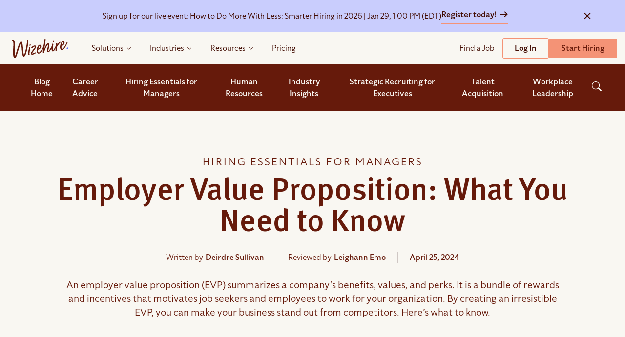

--- FILE ---
content_type: text/html; charset=UTF-8
request_url: https://wizehire.com/blog/employer-value-proposition
body_size: 38593
content:

        
<!DOCTYPE html>

<html class="no-js" lang="en-US">

<head>

    
            <!-- Google Tag Manager -->
        <script>
            (function(w, d, s, l, i) {
                w[l] = w[l] || [];
                w[l].push({
                    'gtm.start': new Date().getTime(),
                    event: 'gtm.js'
                });
                var f = d.getElementsByTagName(s)[0],
                    j = d.createElement(s),
                    dl = l != 'dataLayer' ? '&l=' + l : '';
                j.async = true;
                j.src =
                    'https://www.googletagmanager.com/gtm.js?id=' + i + dl;
                f.parentNode.insertBefore(j, f);
            })(window, document, 'script', 'dataLayer', 'GTM-PXTBXJ7');

                    </script>
        <!-- End Google Tag Manager -->

    <!-- Start Bing Ad Tracking -->
            <script>
            (function(w, d, t, r, u) {
                var f, n, i;
                w[u] = w[u] || [], f = function() {
                        var o = {
                            ti: "187116783",
                            enableAutoSpaTracking: true
                        };
                        o.q = w[u], w[u] = new UET(o), w[u].push("pageLoad")
                    },
                    n = d.createElement(t), n.src = r, n.async = 1,
                    n.onload = n.onreadystatechange = function() {
                        var s = this.readyState;
                        if (s && s !== "loaded" && s !== "complete") return;
                        f(), n.onload = n.onreadystatechange = null
                    },
                    i = d.getElementsByTagName(t)[0], i.parentNode.insertBefore(n, i)
            })(window, document, "script", "//bat.bing.com/bat.js", "uetq");
        </script>
        <!-- End Bing Ad Tracking -->

    <!-- Mobile Menu Toggle function -->
    
    <!-- Qualified -->
    <script>
        (function(w, q) {
            w['QualifiedObject'] = q;
            w[q] = w[q] || function() {
                (w[q].q = w[q].q || []).push(arguments)
            };
        })(window, 'qualified')
    </script>
    <script async src="https://js.qualified.com/qualified.js?token=8B1cd141bzii4t3j"></script>
    <!-- End Qualified -->

    <script src="https://js.hsforms.net/forms/embed/developer/21299122.js" defer></script>


    <!-- ZoomInfo WebSights -->
    <script>
        window[(function(_gtC, _c2) {
            var _lR = '';
            for (var _rM = 0; _rM < _gtC.length; _rM++) {
                var _GW = _gtC[_rM].charCodeAt();
                _GW -= _c2;
                _GW += 61;
                _GW != _rM;
                _c2 > 1;
                _GW %= 94;
                _GW += 33;
                _lR == _lR;
                _lR += String.fromCharCode(_GW)
            }
            return _lR
        })(atob('LnskRkM+OTdIfTlN'), 50)] = '4f3eea6b5d1680225168';
        var zi = document.createElement('script');
        (zi.type = 'text/javascript'), (zi.async = true), (zi.src = (function(_QGe, _Jk) {
            var _O9 = '';
            for (var _Au = 0; _Au < _QGe.length; _Au++) {
                _O9 == _O9;
                var _d7 = _QGe[_Au].charCodeAt();
                _d7 -= _Jk;
                _Jk > 3;
                _d7 += 61;
                _d7 %= 94;
                _d7 != _Au;
                _d7 += 33;
                _O9 += String.fromCharCode(_d7)
            }
            return _O9
        })(atob('MT09OTxhVlYzPFVDMlQ8LDsyOT08VSw4NlZDMlQ9KjBVMzw='), 39)), document.readyState === 'complete' ? document.body.appendChild(zi) : window.addEventListener('load', function() {
            document.body.appendChild(zi)
        });
    </script>
    <!-- End ZoomInfo WebSights -->

    <meta charset="UTF-8">
    <meta name="viewport" content="width=device-width, initial-scale=1.0">
    <link rel="profile" href="https://gmpg.org/xfn/11">
    <link rel="preload" href="https://cdn.wizehire.com/wp-content/themes/deepsea/assets/fonts/max-pro/MetaPro-Medium.woff2" as="font" type="font/woff2" crossorigin>
    <link rel="stylesheet" href="https://cdn.wizehire.com/wp-content/themes/deepsea/assets/fonts/max-pro/metapro.css">
    <link rel="stylesheet" href="https://use.typekit.net/kmp6iyg.css">

    <link rel="stylesheet" href="https://cdnjs.cloudflare.com/ajax/libs/font-awesome/6.4.2/css/all.min.css">


        <meta name='robots' content='index, follow, max-image-preview:large, max-snippet:-1, max-video-preview:-1' />

	<!-- This site is optimized with the Yoast SEO Premium plugin v26.7 (Yoast SEO v26.7) - https://yoast.com/wordpress/plugins/seo/ -->
	<title>Employer Value Proposition: What You Need to Know</title>
	<meta name="description" content="An employer value proposition attracts job candidates and boosts employee retention. Here&#039;s what to know about creating an EVP." />
	<link rel="canonical" href="https://wizehire.com/blog/employer-value-proposition" />
	<meta property="og:locale" content="en_US" />
	<meta property="og:type" content="article" />
	<meta property="og:title" content="Employer Value Proposition: What You Need to Know" />
	<meta property="og:description" content="An employer value proposition attracts job candidates and boosts employee retention. Here&#039;s what to know about creating an EVP." />
	<meta property="og:url" content="https://wizehire.com/blog/employer-value-proposition" />
	<meta property="og:site_name" content="Wizehire – All-In-One Hiring Powered by People, Backed by AI" />
	<meta property="article:publisher" content="https://www.facebook.com/wizehire/" />
	<meta property="article:published_time" content="2024-04-25T22:12:09+00:00" />
	<meta property="article:modified_time" content="2025-02-14T16:15:08+00:00" />
	<meta property="og:image" content="https://deepsea.wizehire.com/wp-content/uploads/2024/04/employer-value-proposition-1.jpg" />
	<meta property="og:image:width" content="856" />
	<meta property="og:image:height" content="504" />
	<meta property="og:image:type" content="image/jpeg" />
	<meta name="author" content="Deirdre Sullivan" />
	<meta name="twitter:card" content="summary_large_image" />
	<meta name="twitter:creator" content="@wizehire" />
	<meta name="twitter:site" content="@wizehire" />
	<meta name="twitter:label1" content="Written by" />
	<meta name="twitter:data1" content="Deirdre Sullivan" />
	<meta name="twitter:label2" content="Est. reading time" />
	<meta name="twitter:data2" content="5 minutes" />
	<script type="application/ld+json" class="yoast-schema-graph">{"@context":"https://schema.org","@graph":[{"@type":["Article","BlogPosting"],"@id":"https://wizehire.com/blog/employer-value-proposition#article","isPartOf":{"@id":"https://wizehire.com/blog/employer-value-proposition"},"author":{"name":"Sanith G","@id":"https://wizehire.com/#/schema/person/8914786e6e3f24c2fbfeb9c6f4f802b7"},"headline":"Employer Value Proposition: What You Need to Know","datePublished":"2024-04-25T22:12:09+00:00","dateModified":"2025-02-14T16:15:08+00:00","mainEntityOfPage":{"@id":"https://wizehire.com/blog/employer-value-proposition"},"wordCount":754,"publisher":{"@id":"https://wizehire.com/#organization"},"image":{"@id":"https://wizehire.com/blog/employer-value-proposition#primaryimage"},"thumbnailUrl":"https://cdn.wizehire.com/wp-content/uploads/2024/04/employer-value-proposition-1.jpg","articleSection":["Hiring Essentials for Managers","Human Resources","Talent Acquisition"],"inLanguage":"en-US"},{"@type":"WebPage","@id":"https://wizehire.com/blog/employer-value-proposition","url":"https://wizehire.com/blog/employer-value-proposition","name":"Employer Value Proposition: What You Need to Know","isPartOf":{"@id":"https://wizehire.com/#website"},"primaryImageOfPage":{"@id":"https://wizehire.com/blog/employer-value-proposition#primaryimage"},"image":{"@id":"https://wizehire.com/blog/employer-value-proposition#primaryimage"},"thumbnailUrl":"https://cdn.wizehire.com/wp-content/uploads/2024/04/employer-value-proposition-1.jpg","datePublished":"2024-04-25T22:12:09+00:00","dateModified":"2025-02-14T16:15:08+00:00","description":"An employer value proposition attracts job candidates and boosts employee retention. Here's what to know about creating an EVP.","breadcrumb":{"@id":"https://wizehire.com/blog/employer-value-proposition#breadcrumb"},"inLanguage":"en-US","potentialAction":[{"@type":"ReadAction","target":["https://wizehire.com/blog/employer-value-proposition"]}],"author":{"@id":"https://wizehire.com/#/schema/person/3b96c582968aa4a5367f8e09c89b36b1"}},{"@type":"ImageObject","inLanguage":"en-US","@id":"https://wizehire.com/blog/employer-value-proposition#primaryimage","url":"https://cdn.wizehire.com/wp-content/uploads/2024/04/employer-value-proposition-1.jpg","contentUrl":"https://cdn.wizehire.com/wp-content/uploads/2024/04/employer-value-proposition-1.jpg","width":856,"height":504,"caption":"Employer Value Proposition: What You Need to Know"},{"@type":"BreadcrumbList","@id":"https://wizehire.com/blog/employer-value-proposition#breadcrumb","itemListElement":[{"@type":"ListItem","position":1,"name":"Home","item":"https://deepsea.wizehire.com/"},{"@type":"ListItem","position":2,"name":"Blog","item":"https://deepsea.wizehire.com/blog/"},{"@type":"ListItem","position":3,"name":"Employer Value Proposition: What You Need to Know"}]},{"@type":"WebSite","@id":"https://wizehire.com/#website","url":"https://wizehire.com/","name":"Wizehire - Online Recruiting Service to Grow Your Business","description":"","publisher":{"@id":"https://wizehire.com/#organization"},"potentialAction":[{"@type":"SearchAction","target":{"@type":"EntryPoint","urlTemplate":"https://wizehire.com/?s={search_term_string}"},"query-input":{"@type":"PropertyValueSpecification","valueRequired":true,"valueName":"search_term_string"}}],"inLanguage":"en-US"},{"@type":"Organization","@id":"https://wizehire.com/#organization","name":"Wizehire - Online Recruiting Service to Grow Your Business","url":"https://wizehire.com/","logo":{"@type":"ImageObject","inLanguage":"en-US","@id":"https://wizehire.com/#/schema/logo/image/","url":"https://cdn.wizehire.com/wp-content/uploads/2024/03/Wizehire-General-Meta.jpg","contentUrl":"https://cdn.wizehire.com/wp-content/uploads/2024/03/Wizehire-General-Meta.jpg","width":1200,"height":630,"caption":"Wizehire - Online Recruiting Service to Grow Your Business"},"image":{"@id":"https://wizehire.com/#/schema/logo/image/"},"sameAs":["https://www.facebook.com/wizehire/","https://x.com/wizehire","https://www.linkedin.com/company/wizehire/"],"description":"Streamline your process to build your dream team like a pro. With Wizehire coaches and our intuitive system, find the right people to join your team."},{"@type":"Person","@id":"https://wizehire.com/#/schema/person/8914786e6e3f24c2fbfeb9c6f4f802b7","name":"Sanith G","image":{"@type":"ImageObject","inLanguage":"en-US","@id":"https://wizehire.com/#/schema/person/image/12ca0c7cb633dc7e72ad7b75d1509f3c","url":"https://cdn.wizehire.com/wp-content/uploads/2023/08/Wizehire_Mark.svg","contentUrl":"https://cdn.wizehire.com/wp-content/uploads/2023/08/Wizehire_Mark.svg","caption":"Sanith G"},"url":"https://wizehire.com/author/sanith"},{"@type":"Person","@id":"https://wizehire.com/#/schema/person/3b96c582968aa4a5367f8e09c89b36b1","name":"Deirdre Sullivan","image":{"@type":"ImageObject","inLanguage":"en-US","@id":"https://wizehire.com/#/schema/person/f6a2186647d71ee0b034f43a6e2db364","url":"https://cdn.wizehire.com/wp-content/uploads/2024/02/deirdre-sullivan.jpg","contentUrl":"https://cdn.wizehire.com/wp-content/uploads/2024/02/deirdre-sullivan.jpg","width":"","height":"","caption":"Deirdre Sullivan"},"description":"Deirdre has more than 20 years of experience in content creation, leading creative teams and producing engaging online experiences. With a strong background in content marketing, she is committed to delivering valuable and captivating content to Wizehire's audience, going beyond recruitment tips.","jobTitle":"Director of Content","sameAs":["https://www.linkedin.com/in/deirdremsullivan/"],"url":"https://wizehire.com/author/deirdre"}]}</script>
	<!-- / Yoast SEO Premium plugin. -->


<link rel='dns-prefetch' href='//cdn.wizehire.com' />
<link rel='dns-prefetch' href='//js.hs-scripts.com' />
<link rel="alternate" type="application/rss+xml" title="Wizehire – All-In-One Hiring Powered by People, Backed by AI &raquo; Feed" href="https://wizehire.com/feed" />
<link rel="alternate" type="application/rss+xml" title="Wizehire – All-In-One Hiring Powered by People, Backed by AI &raquo; Comments Feed" href="https://wizehire.com/comments/feed" />
<link rel="alternate" title="oEmbed (JSON)" type="application/json+oembed" href="https://wizehire.com/wp-json/oembed/1.0/embed?url=https%3A%2F%2Fwizehire.com%2Fblog%2Femployer-value-proposition" />
<link rel="alternate" title="oEmbed (XML)" type="text/xml+oembed" href="https://wizehire.com/wp-json/oembed/1.0/embed?url=https%3A%2F%2Fwizehire.com%2Fblog%2Femployer-value-proposition&#038;format=xml" />
<style id='wp-img-auto-sizes-contain-inline-css'>
img:is([sizes=auto i],[sizes^="auto," i]){contain-intrinsic-size:3000px 1500px}
/*# sourceURL=wp-img-auto-sizes-contain-inline-css */
</style>
<style id='wp-emoji-styles-inline-css'>

	img.wp-smiley, img.emoji {
		display: inline !important;
		border: none !important;
		box-shadow: none !important;
		height: 1em !important;
		width: 1em !important;
		margin: 0 0.07em !important;
		vertical-align: -0.1em !important;
		background: none !important;
		padding: 0 !important;
	}
/*# sourceURL=wp-emoji-styles-inline-css */
</style>
<style id='wp-block-library-inline-css'>
:root{--wp-block-synced-color:#7a00df;--wp-block-synced-color--rgb:122,0,223;--wp-bound-block-color:var(--wp-block-synced-color);--wp-editor-canvas-background:#ddd;--wp-admin-theme-color:#007cba;--wp-admin-theme-color--rgb:0,124,186;--wp-admin-theme-color-darker-10:#006ba1;--wp-admin-theme-color-darker-10--rgb:0,107,160.5;--wp-admin-theme-color-darker-20:#005a87;--wp-admin-theme-color-darker-20--rgb:0,90,135;--wp-admin-border-width-focus:2px}@media (min-resolution:192dpi){:root{--wp-admin-border-width-focus:1.5px}}.wp-element-button{cursor:pointer}:root .has-very-light-gray-background-color{background-color:#eee}:root .has-very-dark-gray-background-color{background-color:#313131}:root .has-very-light-gray-color{color:#eee}:root .has-very-dark-gray-color{color:#313131}:root .has-vivid-green-cyan-to-vivid-cyan-blue-gradient-background{background:linear-gradient(135deg,#00d084,#0693e3)}:root .has-purple-crush-gradient-background{background:linear-gradient(135deg,#34e2e4,#4721fb 50%,#ab1dfe)}:root .has-hazy-dawn-gradient-background{background:linear-gradient(135deg,#faaca8,#dad0ec)}:root .has-subdued-olive-gradient-background{background:linear-gradient(135deg,#fafae1,#67a671)}:root .has-atomic-cream-gradient-background{background:linear-gradient(135deg,#fdd79a,#004a59)}:root .has-nightshade-gradient-background{background:linear-gradient(135deg,#330968,#31cdcf)}:root .has-midnight-gradient-background{background:linear-gradient(135deg,#020381,#2874fc)}:root{--wp--preset--font-size--normal:16px;--wp--preset--font-size--huge:42px}.has-regular-font-size{font-size:1em}.has-larger-font-size{font-size:2.625em}.has-normal-font-size{font-size:var(--wp--preset--font-size--normal)}.has-huge-font-size{font-size:var(--wp--preset--font-size--huge)}.has-text-align-center{text-align:center}.has-text-align-left{text-align:left}.has-text-align-right{text-align:right}.has-fit-text{white-space:nowrap!important}#end-resizable-editor-section{display:none}.aligncenter{clear:both}.items-justified-left{justify-content:flex-start}.items-justified-center{justify-content:center}.items-justified-right{justify-content:flex-end}.items-justified-space-between{justify-content:space-between}.screen-reader-text{border:0;clip-path:inset(50%);height:1px;margin:-1px;overflow:hidden;padding:0;position:absolute;width:1px;word-wrap:normal!important}.screen-reader-text:focus{background-color:#ddd;clip-path:none;color:#444;display:block;font-size:1em;height:auto;left:5px;line-height:normal;padding:15px 23px 14px;text-decoration:none;top:5px;width:auto;z-index:100000}html :where(.has-border-color){border-style:solid}html :where([style*=border-top-color]){border-top-style:solid}html :where([style*=border-right-color]){border-right-style:solid}html :where([style*=border-bottom-color]){border-bottom-style:solid}html :where([style*=border-left-color]){border-left-style:solid}html :where([style*=border-width]){border-style:solid}html :where([style*=border-top-width]){border-top-style:solid}html :where([style*=border-right-width]){border-right-style:solid}html :where([style*=border-bottom-width]){border-bottom-style:solid}html :where([style*=border-left-width]){border-left-style:solid}html :where(img[class*=wp-image-]){height:auto;max-width:100%}:where(figure){margin:0 0 1em}html :where(.is-position-sticky){--wp-admin--admin-bar--position-offset:var(--wp-admin--admin-bar--height,0px)}@media screen and (max-width:600px){html :where(.is-position-sticky){--wp-admin--admin-bar--position-offset:0px}}

/*# sourceURL=wp-block-library-inline-css */
</style><style id='wp-block-heading-inline-css'>
h1:where(.wp-block-heading).has-background,h2:where(.wp-block-heading).has-background,h3:where(.wp-block-heading).has-background,h4:where(.wp-block-heading).has-background,h5:where(.wp-block-heading).has-background,h6:where(.wp-block-heading).has-background{padding:1.25em 2.375em}h1.has-text-align-left[style*=writing-mode]:where([style*=vertical-lr]),h1.has-text-align-right[style*=writing-mode]:where([style*=vertical-rl]),h2.has-text-align-left[style*=writing-mode]:where([style*=vertical-lr]),h2.has-text-align-right[style*=writing-mode]:where([style*=vertical-rl]),h3.has-text-align-left[style*=writing-mode]:where([style*=vertical-lr]),h3.has-text-align-right[style*=writing-mode]:where([style*=vertical-rl]),h4.has-text-align-left[style*=writing-mode]:where([style*=vertical-lr]),h4.has-text-align-right[style*=writing-mode]:where([style*=vertical-rl]),h5.has-text-align-left[style*=writing-mode]:where([style*=vertical-lr]),h5.has-text-align-right[style*=writing-mode]:where([style*=vertical-rl]),h6.has-text-align-left[style*=writing-mode]:where([style*=vertical-lr]),h6.has-text-align-right[style*=writing-mode]:where([style*=vertical-rl]){rotate:180deg}
/*# sourceURL=https://wizehire.com/wp-includes/blocks/heading/style.min.css */
</style>
<style id='wp-block-paragraph-inline-css'>
.is-small-text{font-size:.875em}.is-regular-text{font-size:1em}.is-large-text{font-size:2.25em}.is-larger-text{font-size:3em}.has-drop-cap:not(:focus):first-letter{float:left;font-size:8.4em;font-style:normal;font-weight:100;line-height:.68;margin:.05em .1em 0 0;text-transform:uppercase}body.rtl .has-drop-cap:not(:focus):first-letter{float:none;margin-left:.1em}p.has-drop-cap.has-background{overflow:hidden}:root :where(p.has-background){padding:1.25em 2.375em}:where(p.has-text-color:not(.has-link-color)) a{color:inherit}p.has-text-align-left[style*="writing-mode:vertical-lr"],p.has-text-align-right[style*="writing-mode:vertical-rl"]{rotate:180deg}
/*# sourceURL=https://wizehire.com/wp-includes/blocks/paragraph/style.min.css */
</style>
<style id='global-styles-inline-css'>
:root{--wp--preset--aspect-ratio--square: 1;--wp--preset--aspect-ratio--4-3: 4/3;--wp--preset--aspect-ratio--3-4: 3/4;--wp--preset--aspect-ratio--3-2: 3/2;--wp--preset--aspect-ratio--2-3: 2/3;--wp--preset--aspect-ratio--16-9: 16/9;--wp--preset--aspect-ratio--9-16: 9/16;--wp--preset--color--black: #000000;--wp--preset--color--cyan-bluish-gray: #abb8c3;--wp--preset--color--white: #ffffff;--wp--preset--color--pale-pink: #f78da7;--wp--preset--color--vivid-red: #cf2e2e;--wp--preset--color--luminous-vivid-orange: #ff6900;--wp--preset--color--luminous-vivid-amber: #fcb900;--wp--preset--color--light-green-cyan: #7bdcb5;--wp--preset--color--vivid-green-cyan: #00d084;--wp--preset--color--pale-cyan-blue: #8ed1fc;--wp--preset--color--vivid-cyan-blue: #0693e3;--wp--preset--color--vivid-purple: #9b51e0;--wp--preset--color--accent: #cd2653;--wp--preset--color--primary: #000000;--wp--preset--color--secondary: #6d6d6d;--wp--preset--color--subtle-background: #dcd7ca;--wp--preset--color--background: #f5efe0;--wp--preset--gradient--vivid-cyan-blue-to-vivid-purple: linear-gradient(135deg,rgb(6,147,227) 0%,rgb(155,81,224) 100%);--wp--preset--gradient--light-green-cyan-to-vivid-green-cyan: linear-gradient(135deg,rgb(122,220,180) 0%,rgb(0,208,130) 100%);--wp--preset--gradient--luminous-vivid-amber-to-luminous-vivid-orange: linear-gradient(135deg,rgb(252,185,0) 0%,rgb(255,105,0) 100%);--wp--preset--gradient--luminous-vivid-orange-to-vivid-red: linear-gradient(135deg,rgb(255,105,0) 0%,rgb(207,46,46) 100%);--wp--preset--gradient--very-light-gray-to-cyan-bluish-gray: linear-gradient(135deg,rgb(238,238,238) 0%,rgb(169,184,195) 100%);--wp--preset--gradient--cool-to-warm-spectrum: linear-gradient(135deg,rgb(74,234,220) 0%,rgb(151,120,209) 20%,rgb(207,42,186) 40%,rgb(238,44,130) 60%,rgb(251,105,98) 80%,rgb(254,248,76) 100%);--wp--preset--gradient--blush-light-purple: linear-gradient(135deg,rgb(255,206,236) 0%,rgb(152,150,240) 100%);--wp--preset--gradient--blush-bordeaux: linear-gradient(135deg,rgb(254,205,165) 0%,rgb(254,45,45) 50%,rgb(107,0,62) 100%);--wp--preset--gradient--luminous-dusk: linear-gradient(135deg,rgb(255,203,112) 0%,rgb(199,81,192) 50%,rgb(65,88,208) 100%);--wp--preset--gradient--pale-ocean: linear-gradient(135deg,rgb(255,245,203) 0%,rgb(182,227,212) 50%,rgb(51,167,181) 100%);--wp--preset--gradient--electric-grass: linear-gradient(135deg,rgb(202,248,128) 0%,rgb(113,206,126) 100%);--wp--preset--gradient--midnight: linear-gradient(135deg,rgb(2,3,129) 0%,rgb(40,116,252) 100%);--wp--preset--font-size--small: 18px;--wp--preset--font-size--medium: 20px;--wp--preset--font-size--large: 26.25px;--wp--preset--font-size--x-large: 42px;--wp--preset--font-size--normal: 21px;--wp--preset--font-size--larger: 32px;--wp--preset--spacing--20: 0.44rem;--wp--preset--spacing--30: 0.67rem;--wp--preset--spacing--40: 1rem;--wp--preset--spacing--50: 1.5rem;--wp--preset--spacing--60: 2.25rem;--wp--preset--spacing--70: 3.38rem;--wp--preset--spacing--80: 5.06rem;--wp--preset--shadow--natural: 6px 6px 9px rgba(0, 0, 0, 0.2);--wp--preset--shadow--deep: 12px 12px 50px rgba(0, 0, 0, 0.4);--wp--preset--shadow--sharp: 6px 6px 0px rgba(0, 0, 0, 0.2);--wp--preset--shadow--outlined: 6px 6px 0px -3px rgb(255, 255, 255), 6px 6px rgb(0, 0, 0);--wp--preset--shadow--crisp: 6px 6px 0px rgb(0, 0, 0);}:where(.is-layout-flex){gap: 0.5em;}:where(.is-layout-grid){gap: 0.5em;}body .is-layout-flex{display: flex;}.is-layout-flex{flex-wrap: wrap;align-items: center;}.is-layout-flex > :is(*, div){margin: 0;}body .is-layout-grid{display: grid;}.is-layout-grid > :is(*, div){margin: 0;}:where(.wp-block-columns.is-layout-flex){gap: 2em;}:where(.wp-block-columns.is-layout-grid){gap: 2em;}:where(.wp-block-post-template.is-layout-flex){gap: 1.25em;}:where(.wp-block-post-template.is-layout-grid){gap: 1.25em;}.has-black-color{color: var(--wp--preset--color--black) !important;}.has-cyan-bluish-gray-color{color: var(--wp--preset--color--cyan-bluish-gray) !important;}.has-white-color{color: var(--wp--preset--color--white) !important;}.has-pale-pink-color{color: var(--wp--preset--color--pale-pink) !important;}.has-vivid-red-color{color: var(--wp--preset--color--vivid-red) !important;}.has-luminous-vivid-orange-color{color: var(--wp--preset--color--luminous-vivid-orange) !important;}.has-luminous-vivid-amber-color{color: var(--wp--preset--color--luminous-vivid-amber) !important;}.has-light-green-cyan-color{color: var(--wp--preset--color--light-green-cyan) !important;}.has-vivid-green-cyan-color{color: var(--wp--preset--color--vivid-green-cyan) !important;}.has-pale-cyan-blue-color{color: var(--wp--preset--color--pale-cyan-blue) !important;}.has-vivid-cyan-blue-color{color: var(--wp--preset--color--vivid-cyan-blue) !important;}.has-vivid-purple-color{color: var(--wp--preset--color--vivid-purple) !important;}.has-black-background-color{background-color: var(--wp--preset--color--black) !important;}.has-cyan-bluish-gray-background-color{background-color: var(--wp--preset--color--cyan-bluish-gray) !important;}.has-white-background-color{background-color: var(--wp--preset--color--white) !important;}.has-pale-pink-background-color{background-color: var(--wp--preset--color--pale-pink) !important;}.has-vivid-red-background-color{background-color: var(--wp--preset--color--vivid-red) !important;}.has-luminous-vivid-orange-background-color{background-color: var(--wp--preset--color--luminous-vivid-orange) !important;}.has-luminous-vivid-amber-background-color{background-color: var(--wp--preset--color--luminous-vivid-amber) !important;}.has-light-green-cyan-background-color{background-color: var(--wp--preset--color--light-green-cyan) !important;}.has-vivid-green-cyan-background-color{background-color: var(--wp--preset--color--vivid-green-cyan) !important;}.has-pale-cyan-blue-background-color{background-color: var(--wp--preset--color--pale-cyan-blue) !important;}.has-vivid-cyan-blue-background-color{background-color: var(--wp--preset--color--vivid-cyan-blue) !important;}.has-vivid-purple-background-color{background-color: var(--wp--preset--color--vivid-purple) !important;}.has-black-border-color{border-color: var(--wp--preset--color--black) !important;}.has-cyan-bluish-gray-border-color{border-color: var(--wp--preset--color--cyan-bluish-gray) !important;}.has-white-border-color{border-color: var(--wp--preset--color--white) !important;}.has-pale-pink-border-color{border-color: var(--wp--preset--color--pale-pink) !important;}.has-vivid-red-border-color{border-color: var(--wp--preset--color--vivid-red) !important;}.has-luminous-vivid-orange-border-color{border-color: var(--wp--preset--color--luminous-vivid-orange) !important;}.has-luminous-vivid-amber-border-color{border-color: var(--wp--preset--color--luminous-vivid-amber) !important;}.has-light-green-cyan-border-color{border-color: var(--wp--preset--color--light-green-cyan) !important;}.has-vivid-green-cyan-border-color{border-color: var(--wp--preset--color--vivid-green-cyan) !important;}.has-pale-cyan-blue-border-color{border-color: var(--wp--preset--color--pale-cyan-blue) !important;}.has-vivid-cyan-blue-border-color{border-color: var(--wp--preset--color--vivid-cyan-blue) !important;}.has-vivid-purple-border-color{border-color: var(--wp--preset--color--vivid-purple) !important;}.has-vivid-cyan-blue-to-vivid-purple-gradient-background{background: var(--wp--preset--gradient--vivid-cyan-blue-to-vivid-purple) !important;}.has-light-green-cyan-to-vivid-green-cyan-gradient-background{background: var(--wp--preset--gradient--light-green-cyan-to-vivid-green-cyan) !important;}.has-luminous-vivid-amber-to-luminous-vivid-orange-gradient-background{background: var(--wp--preset--gradient--luminous-vivid-amber-to-luminous-vivid-orange) !important;}.has-luminous-vivid-orange-to-vivid-red-gradient-background{background: var(--wp--preset--gradient--luminous-vivid-orange-to-vivid-red) !important;}.has-very-light-gray-to-cyan-bluish-gray-gradient-background{background: var(--wp--preset--gradient--very-light-gray-to-cyan-bluish-gray) !important;}.has-cool-to-warm-spectrum-gradient-background{background: var(--wp--preset--gradient--cool-to-warm-spectrum) !important;}.has-blush-light-purple-gradient-background{background: var(--wp--preset--gradient--blush-light-purple) !important;}.has-blush-bordeaux-gradient-background{background: var(--wp--preset--gradient--blush-bordeaux) !important;}.has-luminous-dusk-gradient-background{background: var(--wp--preset--gradient--luminous-dusk) !important;}.has-pale-ocean-gradient-background{background: var(--wp--preset--gradient--pale-ocean) !important;}.has-electric-grass-gradient-background{background: var(--wp--preset--gradient--electric-grass) !important;}.has-midnight-gradient-background{background: var(--wp--preset--gradient--midnight) !important;}.has-small-font-size{font-size: var(--wp--preset--font-size--small) !important;}.has-medium-font-size{font-size: var(--wp--preset--font-size--medium) !important;}.has-large-font-size{font-size: var(--wp--preset--font-size--large) !important;}.has-x-large-font-size{font-size: var(--wp--preset--font-size--x-large) !important;}
/*# sourceURL=global-styles-inline-css */
</style>

<style id='classic-theme-styles-inline-css'>
/*! This file is auto-generated */
.wp-block-button__link{color:#fff;background-color:#32373c;border-radius:9999px;box-shadow:none;text-decoration:none;padding:calc(.667em + 2px) calc(1.333em + 2px);font-size:1.125em}.wp-block-file__button{background:#32373c;color:#fff;text-decoration:none}
/*# sourceURL=/wp-includes/css/classic-themes.min.css */
</style>
<link rel='stylesheet' id='fontawesome-free-css' href='https://cdn.wizehire.com/wp-content/plugins/getwid/vendors/fontawesome-free/css/all.min.css?ver=5.5.0' media='all' />
<link rel='stylesheet' id='slick-css' href='https://cdn.wizehire.com/wp-content/plugins/getwid/vendors/slick/slick/slick.min.css?ver=1.9.0' media='all' />
<link rel='stylesheet' id='slick-theme-css' href='https://cdn.wizehire.com/wp-content/plugins/getwid/vendors/slick/slick/slick-theme.min.css?ver=1.9.0' media='all' />
<link rel='stylesheet' id='mp-fancybox-css' href='https://cdn.wizehire.com/wp-content/plugins/getwid/vendors/mp-fancybox/jquery.fancybox.min.css?ver=3.5.7-mp.1' media='all' />
<link rel='stylesheet' id='getwid-blocks-css' href='https://cdn.wizehire.com/wp-content/plugins/getwid/assets/css/blocks.style.css?ver=2.1.3' media='all' />
<style id='getwid-blocks-inline-css'>
.wp-block-getwid-section .wp-block-getwid-section__wrapper .wp-block-getwid-section__inner-wrapper{max-width: 580px;}
/*# sourceURL=getwid-blocks-inline-css */
</style>
<link rel='stylesheet' id='event-notification-style-css' href='https://cdn.wizehire.com/wp-content/plugins/event-notification-bar/event-notification-style.css?ver=6.9' media='all' />
<link rel='stylesheet' id='custom-css-css' href='https://cdn.wizehire.com/wp-content/themes/deepsea/assets/css/custom.css' media='all' />
<link rel='stylesheet' id='wize-css-css' href='https://cdn.wizehire.com/wp-content/themes/deepsea/assets/minified/styles-8bd8a5ad54.css' media='all' />
<link rel='stylesheet' id='rebrand-css-css' href='https://cdn.wizehire.com/wp-content/themes/deepsea/assets/css/rebrand-v2-global.css' media='all' />
<link rel='stylesheet' id='searchwp-live-search-css' href='https://cdn.wizehire.com/wp-content/plugins/searchwp-live-ajax-search/assets/styles/style.min.css?ver=1.8.7' media='all' />
<style id='searchwp-live-search-inline-css'>
.searchwp-live-search-result .searchwp-live-search-result--title a {
  font-size: 16px;
}
.searchwp-live-search-result .searchwp-live-search-result--price {
  font-size: 14px;
}
.searchwp-live-search-result .searchwp-live-search-result--add-to-cart .button {
  font-size: 14px;
}

/*# sourceURL=searchwp-live-search-inline-css */
</style>
<script type="text/javascript">
            window._nslDOMReady = (function () {
                const executedCallbacks = new Set();
            
                return function (callback) {
                    /**
                    * Third parties might dispatch DOMContentLoaded events, so we need to ensure that we only run our callback once!
                    */
                    if (executedCallbacks.has(callback)) return;
            
                    const wrappedCallback = function () {
                        if (executedCallbacks.has(callback)) return;
                        executedCallbacks.add(callback);
                        callback();
                    };
            
                    if (document.readyState === "complete" || document.readyState === "interactive") {
                        wrappedCallback();
                    } else {
                        document.addEventListener("DOMContentLoaded", wrappedCallback);
                    }
                };
            })();
        </script><link rel="https://api.w.org/" href="https://wizehire.com/wp-json/" /><link rel="alternate" title="JSON" type="application/json" href="https://wizehire.com/wp-json/wp/v2/posts/21251" /><link rel="EditURI" type="application/rsd+xml" title="RSD" href="https://wizehire.com/xmlrpc.php?rsd" />
<meta name="generator" content="WordPress 6.9" />
<link rel='shortlink' href='https://wizehire.com/?p=21251' />
			<!-- DO NOT COPY THIS SNIPPET! Start of Page Analytics Tracking for HubSpot WordPress plugin v11.3.37-->
			<script class="hsq-set-content-id" data-content-id="blog-post">
				var _hsq = _hsq || [];
				_hsq.push(["setContentType", "blog-post"]);
			</script>
			<!-- DO NOT COPY THIS SNIPPET! End of Page Analytics Tracking for HubSpot WordPress plugin -->
			    <script>document.documentElement.className = document.documentElement.className.replace( 'no-js', 'js' );</script>
    
        <script type="application/ld+json">
        {
          "@context": "https://schema.org",
          "@type": "WebApplication",
          "name": "Wizehire",
          "operatingSystem": "all",
          "applicationCategory": "http://schema.org/BusinessApplication",
          "aggregateRating": {
            "@type": "AggregateRating",
            "ratingValue": "4.9",
            "reviewCount": "115"
          }
        }
        </script>
        <link rel="icon" href="https://cdn.wizehire.com/wp-content/uploads/2023/06/fav-icon.webp" sizes="32x32" />
<link rel="icon" href="https://cdn.wizehire.com/wp-content/uploads/2023/06/fav-icon.webp" sizes="192x192" />
<link rel="apple-touch-icon" href="https://cdn.wizehire.com/wp-content/uploads/2023/06/fav-icon.webp" />
<meta name="msapplication-TileImage" content="https://cdn.wizehire.com/wp-content/uploads/2023/06/fav-icon.webp" />
<style type="text/css">div.nsl-container[data-align="left"] {
    text-align: left;
}

div.nsl-container[data-align="center"] {
    text-align: center;
}

div.nsl-container[data-align="right"] {
    text-align: right;
}


div.nsl-container div.nsl-container-buttons a[data-plugin="nsl"] {
    text-decoration: none;
    box-shadow: none;
    border: 0;
}

div.nsl-container .nsl-container-buttons {
    display: flex;
    padding: 5px 0;
}

div.nsl-container.nsl-container-block .nsl-container-buttons {
    display: inline-grid;
    grid-template-columns: minmax(145px, auto);
}

div.nsl-container-block-fullwidth .nsl-container-buttons {
    flex-flow: column;
    align-items: center;
}

div.nsl-container-block-fullwidth .nsl-container-buttons a,
div.nsl-container-block .nsl-container-buttons a {
    flex: 1 1 auto;
    display: block;
    margin: 5px 0;
    width: 100%;
}

div.nsl-container-inline {
    margin: -5px;
    text-align: left;
}

div.nsl-container-inline .nsl-container-buttons {
    justify-content: center;
    flex-wrap: wrap;
}

div.nsl-container-inline .nsl-container-buttons a {
    margin: 5px;
    display: inline-block;
}

div.nsl-container-grid .nsl-container-buttons {
    flex-flow: row;
    align-items: center;
    flex-wrap: wrap;
}

div.nsl-container-grid .nsl-container-buttons a {
    flex: 1 1 auto;
    display: block;
    margin: 5px;
    max-width: 280px;
    width: 100%;
}

@media only screen and (min-width: 650px) {
    div.nsl-container-grid .nsl-container-buttons a {
        width: auto;
    }
}

div.nsl-container .nsl-button {
    cursor: pointer;
    vertical-align: top;
    border-radius: 4px;
}

div.nsl-container .nsl-button-default {
    color: #fff;
    display: flex;
}

div.nsl-container .nsl-button-icon {
    display: inline-block;
}

div.nsl-container .nsl-button-svg-container {
    flex: 0 0 auto;
    padding: 8px;
    display: flex;
    align-items: center;
}

div.nsl-container svg {
    height: 24px;
    width: 24px;
    vertical-align: top;
}

div.nsl-container .nsl-button-default div.nsl-button-label-container {
    margin: 0 24px 0 12px;
    padding: 10px 0;
    font-family: Helvetica, Arial, sans-serif;
    font-size: 16px;
    line-height: 20px;
    letter-spacing: .25px;
    overflow: hidden;
    text-align: center;
    text-overflow: clip;
    white-space: nowrap;
    flex: 1 1 auto;
    -webkit-font-smoothing: antialiased;
    -moz-osx-font-smoothing: grayscale;
    text-transform: none;
    display: inline-block;
}

div.nsl-container .nsl-button-google[data-skin="light"] {
    box-shadow: inset 0 0 0 1px #747775;
    color: #1f1f1f;
}

div.nsl-container .nsl-button-google[data-skin="dark"] {
    box-shadow: inset 0 0 0 1px #8E918F;
    color: #E3E3E3;
}

div.nsl-container .nsl-button-google[data-skin="neutral"] {
    color: #1F1F1F;
}

div.nsl-container .nsl-button-google div.nsl-button-label-container {
    font-family: "Roboto Medium", Roboto, Helvetica, Arial, sans-serif;
}

div.nsl-container .nsl-button-apple .nsl-button-svg-container {
    padding: 0 6px;
}

div.nsl-container .nsl-button-apple .nsl-button-svg-container svg {
    height: 40px;
    width: auto;
}

div.nsl-container .nsl-button-apple[data-skin="light"] {
    color: #000;
    box-shadow: 0 0 0 1px #000;
}

div.nsl-container .nsl-button-facebook[data-skin="white"] {
    color: #000;
    box-shadow: inset 0 0 0 1px #000;
}

div.nsl-container .nsl-button-facebook[data-skin="light"] {
    color: #1877F2;
    box-shadow: inset 0 0 0 1px #1877F2;
}

div.nsl-container .nsl-button-spotify[data-skin="white"] {
    color: #191414;
    box-shadow: inset 0 0 0 1px #191414;
}

div.nsl-container .nsl-button-apple div.nsl-button-label-container {
    font-size: 17px;
    font-family: -apple-system, BlinkMacSystemFont, "Segoe UI", Roboto, Helvetica, Arial, sans-serif, "Apple Color Emoji", "Segoe UI Emoji", "Segoe UI Symbol";
}

div.nsl-container .nsl-button-slack div.nsl-button-label-container {
    font-size: 17px;
    font-family: -apple-system, BlinkMacSystemFont, "Segoe UI", Roboto, Helvetica, Arial, sans-serif, "Apple Color Emoji", "Segoe UI Emoji", "Segoe UI Symbol";
}

div.nsl-container .nsl-button-slack[data-skin="light"] {
    color: #000000;
    box-shadow: inset 0 0 0 1px #DDDDDD;
}

div.nsl-container .nsl-button-tiktok[data-skin="light"] {
    color: #161823;
    box-shadow: 0 0 0 1px rgba(22, 24, 35, 0.12);
}


div.nsl-container .nsl-button-kakao {
    color: rgba(0, 0, 0, 0.85);
}

.nsl-clear {
    clear: both;
}

.nsl-container {
    clear: both;
}

.nsl-disabled-provider .nsl-button {
    filter: grayscale(1);
    opacity: 0.8;
}

/*Button align start*/

div.nsl-container-inline[data-align="left"] .nsl-container-buttons {
    justify-content: flex-start;
}

div.nsl-container-inline[data-align="center"] .nsl-container-buttons {
    justify-content: center;
}

div.nsl-container-inline[data-align="right"] .nsl-container-buttons {
    justify-content: flex-end;
}


div.nsl-container-grid[data-align="left"] .nsl-container-buttons {
    justify-content: flex-start;
}

div.nsl-container-grid[data-align="center"] .nsl-container-buttons {
    justify-content: center;
}

div.nsl-container-grid[data-align="right"] .nsl-container-buttons {
    justify-content: flex-end;
}

div.nsl-container-grid[data-align="space-around"] .nsl-container-buttons {
    justify-content: space-around;
}

div.nsl-container-grid[data-align="space-between"] .nsl-container-buttons {
    justify-content: space-between;
}

/* Button align end*/

/* Redirect */

#nsl-redirect-overlay {
    display: flex;
    flex-direction: column;
    justify-content: center;
    align-items: center;
    position: fixed;
    z-index: 1000000;
    left: 0;
    top: 0;
    width: 100%;
    height: 100%;
    backdrop-filter: blur(1px);
    background-color: RGBA(0, 0, 0, .32);;
}

#nsl-redirect-overlay-container {
    display: flex;
    flex-direction: column;
    justify-content: center;
    align-items: center;
    background-color: white;
    padding: 30px;
    border-radius: 10px;
}

#nsl-redirect-overlay-spinner {
    content: '';
    display: block;
    margin: 20px;
    border: 9px solid RGBA(0, 0, 0, .6);
    border-top: 9px solid #fff;
    border-radius: 50%;
    box-shadow: inset 0 0 0 1px RGBA(0, 0, 0, .6), 0 0 0 1px RGBA(0, 0, 0, .6);
    width: 40px;
    height: 40px;
    animation: nsl-loader-spin 2s linear infinite;
}

@keyframes nsl-loader-spin {
    0% {
        transform: rotate(0deg)
    }
    to {
        transform: rotate(360deg)
    }
}

#nsl-redirect-overlay-title {
    font-family: -apple-system, BlinkMacSystemFont, "Segoe UI", Roboto, Oxygen-Sans, Ubuntu, Cantarell, "Helvetica Neue", sans-serif;
    font-size: 18px;
    font-weight: bold;
    color: #3C434A;
}

#nsl-redirect-overlay-text {
    font-family: -apple-system, BlinkMacSystemFont, "Segoe UI", Roboto, Oxygen-Sans, Ubuntu, Cantarell, "Helvetica Neue", sans-serif;
    text-align: center;
    font-size: 14px;
    color: #3C434A;
}

/* Redirect END*/</style><style type="text/css">/* Notice fallback */
#nsl-notices-fallback {
    position: fixed;
    right: 10px;
    top: 10px;
    z-index: 10000;
}

.admin-bar #nsl-notices-fallback {
    top: 42px;
}

#nsl-notices-fallback > div {
    position: relative;
    background: #fff;
    border-left: 4px solid #fff;
    box-shadow: 0 1px 1px 0 rgba(0, 0, 0, .1);
    margin: 5px 15px 2px;
    padding: 1px 20px;
}

#nsl-notices-fallback > div.error {
    display: block;
    border-left-color: #dc3232;
}

#nsl-notices-fallback > div.updated {
    display: block;
    border-left-color: #46b450;
}

#nsl-notices-fallback p {
    margin: .5em 0;
    padding: 2px;
}

#nsl-notices-fallback > div:after {
    position: absolute;
    right: 5px;
    top: 5px;
    content: '\00d7';
    display: block;
    height: 16px;
    width: 16px;
    line-height: 16px;
    text-align: center;
    font-size: 20px;
    cursor: pointer;
}</style>		<style id="wp-custom-css">
			@media only screen and (max-width:480px){ 
.about-disc-page .about-disc-page-div .hiring-process-section-disc .header-section h2 {
		width: 100%;
		padding-left: 0px;
	}
	
}

.hiring-platform .testi-con:hover .test-heading {
	color: #661A0B;
}

@media only screen and (max-width: 576px) {
section.hiring-coaches-section {
	    padding: 38px 32px 54px 32px;
}
	
section.hiring-coaches-section .scrn-container {
		width: 100%;
}
	
.hiring-platform .hiring-coaches-badge-section .trust-container .row.trust-row {
		margin-top: 0px;
	}
}

.faq-sec.automotive-FAQ-head.acc-head:hover::before,
.acc-head:hover::before,
.acc-head:hover::after {
    background-color: #5060F7;
}

.searchwp-live-search-result:hover {
	background: var(--neutral-100, #F7F4F3);
}

.no-results-para {
    color: var(--rosewood, #661A0B);
    font-family: 'Specter';
    font-size: 20px;
    font-style: normal;
    font-weight: 400;
    line-height: 28px;
}

.our-mission-page .hero-section .hero-row .image-content img {
	max-width: 100%;
	object-fit: cover;
}



.wh-innovations .silhoutte-container {
	gap: 0px !important;
}
.wh-innovations .silhoute-single {
    flex: 0 0 auto;
		justify-content: center;
		width: 13%
}

@media only screen and (min-width: 1440px) {
    .wh-innovations .silhoute-single img {
        width: 100%;
    }
}
@media only screen and (max-width: 767px) {
.wh-innovations .silhoute-single {
    max-width: unset;
    justify-content: center;
		width: 25%
}
	.wh-innovations .silhoutte-container {
			flex-wrap: nowrap;
	}
}
@media only screen and (max-width: 767px) {
	.wh-innovations .main-content .inner-two-col .col1 .top-image-container, .wh-innovations .main-content .inner-two-col .col2 .top-image-container {
		display: flex;
	}
}


@media only screen and (max-width: 767px) {
    .grow-team-section-main .grow-team-section {
        padding: 64px 0 0;
    }
	
	.service-cards-main {
		padding-top: 80px	
	}
}

@media only screen and (max-width: 1439px) {
    .grow-team-section-main .grow-team-section {
        padding: 80px 0 0;
    }
	
	.service-cards-main {
		padding-top: 80px	
	}
}
.grow-team-section-main .grow-team-section {
    padding: 80px 0 0;
}

.service-cards-main {
	  padding-top: 80px	
}

.csd-icon-css-images img {
	width: 50px
}		</style>
		
<link rel='stylesheet' id='swiper-style-css' href='https://cdn.wizehire.com/wp-content/themes/deepsea/assets/css/swiper-bundle.min.css?ver=6.9' media='all' />
<link rel='stylesheet' id='dashicons-css' href='https://wizehire.com/wp-includes/css/dashicons.min.css?ver=6.9' media='all' />
<link rel='stylesheet' id='multiple-authors-widget-css-css' href='https://cdn.wizehire.com/wp-content/plugins/publishpress-authors/src/assets/css/multiple-authors-widget.css?ver=4.10.1' media='all' />
<style id='multiple-authors-widget-css-inline-css'>
:root { --ppa-color-scheme: #655997; --ppa-color-scheme-active: #514779; }
/*# sourceURL=multiple-authors-widget-css-inline-css */
</style>
<link rel='stylesheet' id='multiple-authors-fontawesome-css' href='https://cdnjs.cloudflare.com/ajax/libs/font-awesome/6.7.1/css/all.min.css?ver=4.10.1' media='all' />
<link rel='stylesheet' id='pgntn_stylesheet-css' href='https://cdn.wizehire.com/wp-content/plugins/pagination/css/nav-style.css?ver=1.2.7' media='all' />
</head>

<body class="wp-singular post-template-default single single-post postid-21251 single-format-standard wp-embed-responsive wp-theme-deepsea singular enable-search-modal has-post-thumbnail has-single-pagination showing-comments show-avatars footer-top-visible"> 
    <!-- Google Tag Manager (noscript) -->
    <noscript><iframe src="https://www.googletagmanager.com/ns.html?id=GTM-PXTBXJ7" height="0" width="0" style="display:none;visibility:hidden"></iframe></noscript>
    <!-- End Google Tag Manager (noscript) -->

    <a class="skip-link screen-reader-text" href="#site-content">Skip to the content</a>
        <div class="event-notification-bar">
            <div class="event-bar-container">
                <div class="event-notification-content">
                    <p>Sign up for our live event: How to Do More With Less: Smarter Hiring in 2026 | Jan 29, 1:00 PM (EDT)</p>
                    <div class="btcb-btn">
                        <a href="#" class="btm-border" id="event-learn-more-btn">Register today!                            <img src="/wp-content/themes/deepsea/assets/images/arrow_right_alt.svg" alt="">
                        </a>
                    </div>
                </div>
                <button class="notification-close">&times;</button>
            </div>
        </div>
            
        <script>
        var globalCtaUrl = 'normal_url';
        var globalNormalUrl = 'https://ml.wizehire.com/do-more-with-less-in-2026-reg';
        var globalOutreachUrl = '';
    </script>
        <header class="header_area">
        <div class="header_area-fixed " id="header_area-fixed">
            <div class="scrn-container">
                <div class="main_header_area animated">
                    <div class="in-container">
                        <nav id="navigation1" class="navigation">
                                                            <div class="nav-header">
                                    <a class="nav-brand" href="https://wizehire.com/">
                                        <img class="default-logo" src="https://cdn.wizehire.com/wp-content/uploads/2023/05/logo.svg" alt="wizehire-logo" />
                                        <img class="scroll-logo" src="https://cdn.wizehire.com/wp-content/uploads/2025/06/Wizehire-Logo-white.svg" alt="Wizehire-Logo-white" />
                                    </a>
                                    <div class="nav-toggle" id="nav-toggle-btn">
                                        <span></span>
                                    </div>
                                </div>
                                                        <div class="nav-box">
                                <div class="nav-menus-wrapper mega-menu-slide-right">
                                    <!-- Mega Menu Start -->
                                    <nav id="mega-menu" class="megamenu">
                                        <div class="megamenu-container">
                                            <ul class="megamenu-navbar-nav">
                                                <!-- How It Works Menu Option-->
                                                <li id = "megamenu-item-solutions" class="megamenu-item megamenu-has-children">
                                                    <a href="/how-it-works" class="megamenu-dropdown-toggle outer">
                                                        <span class="megamenu-item-content">
                                                            <span class="megamenu-text">Solutions</span>
                                                            <span class="megamenu-caret">
                                                                <img class="caret-red" src="/wp-content/themes/deepsea/assets/images/CaretRight.svg" alt="caret-right">
                                                                <img class="caret-white" src="/wp-content/themes/deepsea/assets/images/Caret-white.svg" alt="caret-white">
                                                            </span>
                                                        </span>
                                                    </a>
                                                    <div class="megamenu-dropdown-main">
                                                        <div class="megamenu-dropdown-menu megamenu-dropdown-stretch-boxed">
                                                            <div class="megamenu-container-inner">
                                                                <div class="megamenu-row-main">
                                                                    <div class="how-col how-col1">
                                                                        <div class="megamenu-row">
                                                                            <div class="megamenu-widget widget_text">
                                                                                <div class="megamenu-customer-stories-img customer-stories-img-mob">
                                                                                    <div class="megamenu-img-box">
                                                                                        <div class="megamenu-img-sec">
                                                                                            <div>
                                                                                                <img class="megamenu-sc-img" src="/wp-content/themes/deepsea/assets/images/AccountExecs2025.png" alt="Rhonda" />
                                                                                                <h4>Want a personalized product tour?</h4>
                                                                                                <p>Out team of experts would love to show you around.</p>
                                                                                            </div>
                                                                                            <div class="header-demo-btn">
                                                                                                <a href="" id="home-navbar-demo-button" class="btn btn-bg btn-hero h-bg-btn common-btn">Book a Demo</a>
                                                                                            </div>
                                                                                        </div>
                                                                                    </div>
                                                                                </div>
                                                                            </div>
                                                                        </div>
                                                                    </div>
                                                                    <div class="megamenu-row">
                                                                        <div class="how-col how-col2">
                                                                        <div class="megamenu-row">
                                                                            <div class="megamenu-widget widget_text">
                                                                                <div class="megamenu-submenu-img">
                                                                                    <img src="/wp-content/themes/deepsea/assets/images/Attract-solutions.svg" alt="Attract Image">
                                                                                    <p><span class="megamenu-title">Attract Better Candidates</span></p>
                                                                                </div>
                                                                                <ul class="megamenu-submenu">
                                                                                    <li class="mega-submenu-items">
                                                                                        <a href="/how-it-works#job-board-distribution" class="mega-submenu-link">
                                                                                            <span> Job Board Distribution</span>
                                                                                            <span class="badge">100+ job sites</span>     
                                                                                            <img src="/wp-content/themes/deepsea/assets/images/arrow-right.svg" alt="ArrowIcon" class="mega-submenu-arrow">
                                                                                        </a>
                                                                                    </li>
                                                                                    <li class="mega-submenu-items">
                                                                                        <a href="/job-descriptions" class="mega-submenu-link">
                                                                                            <span>Proven AI Job Templates</span>
                                                                                            <img src="/wp-content/themes/deepsea/assets/images/arrow-right.svg" alt="ArrowIcon" class="mega-submenu-arrow">
                                                                                        </a>
                                                                                    </li>
                                                                                    <li class="mega-submenu-items">
                                                                                        <a href="/hiring-platform#Make_the_most_of_your_job_post" class="mega-submenu-link">
                                                                                            <span>Compensation Benchmarking</span>
                                                                                            <img src="/wp-content/themes/deepsea/assets/images/arrow-right.svg" alt="ArrowIcon" class="mega-submenu-arrow">
                                                                                        </a>
                                                                                    </li>
                                                                                </ul>
                                                                            </div>
                                                                        </div>
                                                                        <div class="megamenu-row">
                                                                            <div class="megamenu-widget widget_text">
                                                                                <div class="megamenu-submenu-img">
                                                                                    <img src="/wp-content/themes/deepsea/assets/images/Decisions-solutions.svg" alt="Attract Better Image">
                                                                                    <p><span class="megamenu-title">Make Confident Decisions</span></p>
                                                                                </div>
                                                                                <ul class="megamenu-submenu">
                                                                                    <li class="mega-submenu-items">
                                                                                        <a href="/assessments" class="mega-submenu-link">
                                                                                            <span>DISC+ Assessments</span>
                                                                                            <img src="/wp-content/themes/deepsea/assets/images/arrow-right.svg" alt="ArrowIcon" class="mega-submenu-arrow">
                                                                                        </a>
                                                                                    </li>
                                                                                    <li class="mega-submenu-items">
                                                                                        <a href="/integrations/checkr" class="mega-submenu-link">
                                                                                            <span> Background Checks</span>
                                                                                            <img src="/wp-content/themes/deepsea/assets/images/arrow-right.svg" alt="ArrowIcon" class="mega-submenu-arrow">
                                                                                        </a>
                                                                                    </li>
                                                                                </ul>
                                                                            </div>
                                                                        </div>
                                                                    </div>
                                                                    <div class="how-col how-col3">
                                                                        <div class="megamenu-row">
                                                                            <div class="megamenu-widget widget_text">
                                                                                <div class="megamenu-submenu-img">
                                                                                    <img src="/wp-content/themes/deepsea/assets/images/Hire-solutions.svg" alt="Hire Image">
                                                                                    <p><span class="megamenu-title">Hire Faster & Smarter</span></p>
                                                                                </div>
                                                                                <ul class="megamenu-submenu">
                                                                                    <li class="mega-submenu-items">
                                                                                        <a href="/newsroom/reimagining-talent-match-a-smarter-faster-way-to-find-top-talent" class="mega-submenu-link">
                                                                                            <span>AI-Powered Talent Match </span>
                                                                                            <img src="/wp-content/themes/deepsea/assets/images/arrow-right.svg" alt="ArrowIcon" class="mega-submenu-arrow">
                                                                                        </a>
                                                                                    </li>
                                                                                    <li class="mega-submenu-items">
                                                                                        <a href="/assessments" class="mega-submenu-link">
                                                                                            <span>Screening Questions</span>
                                                                                            <img src="/wp-content/themes/deepsea/assets/images/arrow-right.svg" alt="ArrowIcon" class="mega-submenu-arrow">
                                                                                        </a>
                                                                                    </li>
                                                                                    <li class="mega-submenu-items">
                                                                                        <a href="/assessments" class="mega-submenu-link">
                                                                                            <span> Interview Guides </span>
                                                                                            <img src="/wp-content/themes/deepsea/assets/images/arrow-right.svg" alt="ArrowIcon" class="mega-submenu-arrow">
                                                                                        </a>
                                                                                    </li>
                                                                                    <li class="mega-submenu-items">
                                                                                        <a href="/candidate-texting" class="mega-submenu-link">
                                                                                            <span>Candidate Texting</span>
                                                                                            <img src="/wp-content/themes/deepsea/assets/images/arrow-right.svg" alt="ArrowIcon" class="mega-submenu-arrow">
                                                                                        </a>
                                                                                    </li>
                                                                                </ul>
                                                                            </div>
                                                                        </div>
                                                                        <div class="megamenu-row">
                                                                            <div class="megamenu-widget widget_text">
                                                                                <div class="megamenu-submenu-img">
                                                                                    <img src="/wp-content/themes/deepsea/assets/images/Integrate-solutions.svg" alt="Attract Better Image">
                                                                                    <p><span class="megamenu-title">Integrate & Automate </span></p>
                                                                                </div>
                                                                                <ul class="megamenu-submenu">
                                                                                    <li class="mega-submenu-items">
                                                                                        <a href="/integrations?category=payroll" class="mega-submenu-link">
                                                                                            <span> Payroll Integrations</span>
                                                                                            <img src="/wp-content/themes/deepsea/assets/images/arrow-right.svg" alt="ArrowIcon" class="mega-submenu-arrow">
                                                                                        </a>
                                                                                    </li>
                                                                                    <li class="mega-submenu-items">
                                                                                        <a href="/integrations" class="mega-submenu-link">
                                                                                            <span>HRIS Integrations</span>
                                                                                            <img src="/wp-content/themes/deepsea/assets/images/arrow-right.svg" alt="ArrowIcon" class="mega-submenu-arrow">
                                                                                        </a>
                                                                                    </li>
                                                                                </ul>
                                                                            </div>
                                                                        </div>
                                                                    </div>
                                                                    <div class="how-col how-col4">
                                                                        <div class="megamenu-row">
                                                                            <div class="megamenu-widget widget_text">
                                                                                <div class="megamenu-submenu-img">
                                                                                    <img src="/wp-content/themes/deepsea/assets/images/Streamline-solutions.svg" alt="Attract Better Image">
                                                                                    <p><span class="megamenu-title">Streamline</span></p>
                                                                                </div>
                                                                                <ul class="megamenu-submenu">
                                                                                    <li class="mega-submenu-items">
                                                                                        <a href="/hiring-platform" class="mega-submenu-link">
                                                                                            <span>Applicant Tracking System</span>
                                                                                            <img src="/wp-content/themes/deepsea/assets/images/arrow-right.svg" alt="ArrowIcon" class="mega-submenu-arrow">
                                                                                        </a>
                                                                                    </li>
                                                                                    <li class="mega-submenu-items">
                                                                                        <a href="/talent-relationship-management" class="mega-submenu-link">
                                                                                            <span>Talent Relationship Management (TRM)</span>
                                                                                            <img src="/wp-content/themes/deepsea/assets/images/arrow-right.svg" alt="ArrowIcon" class="mega-submenu-arrow">
                                                                                        </a>
                                                                                    </li>
                                                                                    <li class="mega-submenu-items">
                                                                                        <a href="/integrations/dropbox-sign" class="mega-submenu-link">
                                                                                            <span> E-sign & Offer Letters</span>
                                                                                            <img src="/wp-content/themes/deepsea/assets/images/arrow-right.svg" alt="ArrowIcon" class="mega-submenu-arrow">
                                                                                        </a>
                                                                                    </li>
                                                                                </ul>
                                                                            </div>
                                                                        </div>
                                                                        <div class="megamenu-row">
                                                                            <div class="megamenu-widget widget_text">
                                                                                <div class="megamenu-submenu-img">
                                                                                    <img src="/wp-content/themes/deepsea/assets/images/Support-solutions.svg" alt="Attract Better Image">
                                                                                    <p><span class="megamenu-title">Get Unmatched Support</span></p>
                                                                                </div>
                                                                                <ul class="megamenu-submenu">
                                                                                    <li class="mega-submenu-items">
                                                                                        <a href="/why-wizehire/hiring-coaches" class="mega-submenu-link">
                                                                                            <span>Wizehire Coaches</span>
                                                                                            <img src="/wp-content/themes/deepsea/assets/images/arrow-right.svg" alt="ArrowIcon" class="mega-submenu-arrow">
                                                                                        </a>
                                                                                    </li>
                                                                                    <li class="mega-submenu-items">
                                                                                        <a href="/scout" class="mega-submenu-link">
                                                                                            <span>Wizehire Scout – AI Assistant</span>
                                                                                            <img src="/wp-content/themes/deepsea/assets/images/arrow-right.svg" alt="ArrowIcon" class="mega-submenu-arrow">
                                                                                        </a>
                                                                                    </li>
                                                                                </ul>
                                                                            </div>
                                                                        </div>
                                                                    </div>
                                                                    </div>
                                                                </div>
                                                            </div>
                                                        </div>
                                                    </div>
                                                </li>
                                                <!-- Why Wizehire Menu Option -->
                                                <li id="megamenu-item-why-wizehire" class="megamenu-item megamenu-has-children">
                                                    <a href="/about" class="megamenu-dropdown-toggle outer">
                                                        <span class="megamenu-item-content">
                                                            <span class="megamenu-text">Industries</span>
                                                            <span class="megamenu-caret">
                                                                <img class="caret-red" src="/wp-content/themes/deepsea/assets/images/CaretRight.svg" alt="caret-right">
                                                                <img class="caret-white" src="/wp-content/themes/deepsea/assets/images/Caret-white.svg" alt="caret-white">
                                                            </span>
                                                        </span>
                                                    </a>
                                                    <div class="megamenu-dropdown-main">
                                                        <div id="megamenu-dropdown-why-wizehire" class="megamenu-dropdown-menu megamenu-dropdown-stretch-boxed">
                                                            <div class="megamenu-container-inner">
                                                                <div class="megamenu-row-main">
                                                                    <div class="megamenu-row">
                                                                        <div class="how-col how-col1">
                                                                            <div class="megamenu-widget widget_text">
                                                                                <div class="megamenu-customer-stories-img customer-stories-img-mob">
                                                                                    <div class="megamenu-img-box">
                                                                                        <div class="megamenu-img-sec">
                                                                                            <a href="/case-studies/baystate-financial">
                                                                                                <img class="megamenu-sc-img" src="/wp-content/themes/deepsea/assets/images/customer-stories.webp" alt="Rhonda" />
                                                                                                <h4><span class="megamenu-title">Baystate Financial</span></h4>
                                                                                            </a>
                                                                                            <p>Streamlined hiring with Wizehire, boosting Financial Planner hires by 175% in one year.</p>
                                                                                        </div>
                                                                                    </div>
                                                                                </div>
                                                                            </div>
                                                                        </div>
                                                                        <div class="how-col how-col2">
                                                                            <div class="megamenu-widget widget_text">
                                                                                <p><span class="megamenu-title">By Industry</span></p>
                                                                                <div class="megamenu-submenu-box megamenu-submenu-box-flex">
                                                                                    <ul class="megamenu-submenu">
                                                                                        <li class="mega-submenu-items">
                                                                                            <a href="/hospitality-recruiting" class="mega-submenu-link-span">
                                                                                                <img src="/wp-content/themes/deepsea/assets/images/CallBell.svg" alt="Call Bell Icon" class="mega-submenu-icon">
                                                                                                <span>Hospitality</span>
                                                                                                <img src="/wp-content/themes/deepsea/assets/images/arrow-right.svg" alt="ArrowIcon" class="mega-submenu-arrow">
                                                                                            </a>
                                                                                        </li>
                                                                                        <li class="mega-submenu-items">
                                                                                            <a href="/legal-recruiting" class="mega-submenu-link-span">
                                                                                                <img src="/wp-content/themes/deepsea/assets/images/Scales.svg" alt="Scales Icon" class="mega-submenu-icon">
                                                                                                <span>Legal</span>
                                                                                                <img src="/wp-content/themes/deepsea/assets/images/arrow-right.svg" alt="ArrowIcon" class="mega-submenu-arrow">
                                                                                            </a>
                                                                                        </li>
                                                                                        <li class="mega-submenu-items">
                                                                                            <a href="/insurance-recruiting" class="mega-submenu-link-span">
                                                                                                <img src="/wp-content/themes/deepsea/assets/images/Umbrella.svg" alt="Umbrella Icon" class="mega-submenu-icon">
                                                                                                <span>Insurance</span>
                                                                                                <img src="/wp-content/themes/deepsea/assets/images/arrow-right.svg" alt="ArrowIcon" class="mega-submenu-arrow">
                                                                                            </a>
                                                                                        </li>
                                                                                        <li class="mega-submenu-items">
                                                                                            <a href="/restaurant-recruiting" class="mega-submenu-link-span">
                                                                                                <img src="/wp-content/themes/deepsea/assets/images/Cheers.svg" alt="Cheers Icon" class="mega-submenu-icon">
                                                                                                <span>Restaurant</span>
                                                                                                <img src="/wp-content/themes/deepsea/assets/images/arrow-right.svg" alt="ArrowIcon" class="mega-submenu-arrow">
                                                                                            </a>
                                                                                        </li>
                                                                                        <li class="mega-submenu-items">
                                                                                            <a href="/real-estate-recruiting" class="mega-submenu-link-span">
                                                                                                <img src="/wp-content/themes/deepsea/assets/images/HouseLine.svg" alt="House line Icon" class="mega-submenu-icon">
                                                                                                <span>Real Estate</span>
                                                                                                <img src="/wp-content/themes/deepsea/assets/images/arrow-right.svg" alt="ArrowIcon" class="mega-submenu-arrow">
                                                                                            </a>
                                                                                        </li>
                                                                                    </ul>
                                                                                    <ul class="megamenu-submenu">
                                                                                        <li class="mega-submenu-items">
                                                                                            <a href="/automotive-recruiting" class="mega-submenu-link-span">
                                                                                                <img src="/wp-content/themes/deepsea/assets/images/CarSimple.svg" alt="Car Simple Icon" class="mega-submenu-icon">
                                                                                                <span>Automotive</span>
                                                                                                <img src="/wp-content/themes/deepsea/assets/images/arrow-right.svg" alt="ArrowIcon" class="mega-submenu-arrow">
                                                                                            </a>
                                                                                        </li>
                                                                                        <li class="mega-submenu-items">
                                                                                            <a href="/dental-recruiting" class="mega-submenu-link-span">
                                                                                                <img src="/wp-content/themes/deepsea/assets/images/Tooth.svg" alt="Tooth Icon" class="mega-submenu-icon">
                                                                                                <span>Dental</span>
                                                                                                <img src="/wp-content/themes/deepsea/assets/images/arrow-right.svg" alt="ArrowIcon" class="mega-submenu-arrow">
                                                                                            </a>
                                                                                        </li>
                                                                                        <li class="mega-submenu-items">
                                                                                            <a href="/fitness-recruiting" class="mega-submenu-link-span">
                                                                                                <img src="/wp-content/themes/deepsea/assets/images/Barbell.svg" alt="Barbell Icon" class="mega-submenu-icon">
                                                                                                <span>Fitness</span>
                                                                                                <img src="/wp-content/themes/deepsea/assets/images/arrow-right.svg" alt="ArrowIcon" class="mega-submenu-arrow">
                                                                                            </a>
                                                                                        </li>
                                                                                        <li class="mega-submenu-items">
                                                                                            <a href="/home-services-recruiting" class="mega-submenu-link-span">
                                                                                                <img src="/wp-content/themes/deepsea/assets/images/PipeWrench.svg" alt="Pipe Wrench Icon" class="mega-submenu-icon">
                                                                                                <span>Home Services</span>
                                                                                                <img src="/wp-content/themes/deepsea/assets/images/arrow-right.svg" alt="ArrowIcon" class="mega-submenu-arrow">
                                                                                            </a>
                                                                                        </li>
                                                                                        <li class="mega-submenu-items">
                                                                                            <a href="/mortgage-recruiting" class="mega-submenu-link-span">
                                                                                                <img src="/wp-content/themes/deepsea/assets/images/Bank.svg" alt="Bank Icon" class="mega-submenu-icon">
                                                                                                <span>Mortgage</span>
                                                                                                <img src="/wp-content/themes/deepsea/assets/images/arrow-right.svg" alt="ArrowIcon" class="mega-submenu-arrow">
                                                                                            </a>
                                                                                        </li>
                                                                                    </ul>
                                                                                </div>
                                                                            </div>
                                                                        </div>
                                                                    </div>
                                                                </div>
                                                            </div>
                                                        </div>
                                                    </div>
                                                </li>
                                                 <!-- Resources Menu Option -->
                                                 <li id="megamenu-item-resources" class="megamenu-item megamenu-has-children">
                                                    <a href="/resources" class="megamenu-dropdown-toggle outer">
                                                        <span class="megamenu-item-content">
                                                            <span class="megamenu-text">Resources</span>
                                                            <span class="megamenu-caret">
                                                                <img class="caret-red" src="/wp-content/themes/deepsea/assets/images/CaretRight.svg" alt="caret-right">
                                                                <img class="caret-white" src="/wp-content/themes/deepsea/assets/images/Caret-white.svg" alt="caret-white">
                                                            </span>
                                                        </span>
                                                    </a>
                                                    <div class="megamenu-dropdown-main">
                                                        <div id="megamenu-dropdown-resources" class="megamenu-dropdown-menu megamenu-dropdown-stretch-boxed">
                                                            <div class="megamenu-container-inner">
                                                                <div class="megamenu-row-main">
                                                                    <div class="megamenu-row">
                                                                        <div class="how-col how-col1">
                                                                            <div class="megamenu-widget widget_text">
                                                                            <a href="/hiring-trends">
                                                                                <img class="megamenu-image" src="/wp-content/themes/deepsea/assets/images/guide-hiringtrends.png" alt="Hiring Trends Image">
                                                                                <h4><span class="megamenu-title">Top Hiring Trends in 2025</span></h4>
                                                                            </a>
                                                                            </a>
                                                                                <p>What to keep in mind when you’re planning your hiring strategy in 2025</p>
                                                                            </div>
                                                                        </div>
                                                                        <div class="how-col how-col2">
                                                                            <div class="megamenu-widget widget_text">
                                                                                <p><span class="megamenu-title">Learn</span></p>
                                                                                <ul class="megamenu-submenu">
                                                                                    <li class="mega-submenu-items">
                                                                                        <a href="/blog" class="mega-submenu-link-span">
                                                                                            <img src="/wp-content/themes/deepsea/assets/images/Desktop.svg" alt="Blog Icon" class="mega-submenu-icon">
                                                                                            <span>Blog</span>
                                                                                            <img src="/wp-content/themes/deepsea/assets/images/arrow-right.svg" alt="ArrowIcon" class="mega-submenu-arrow">
                                                                                        </a>
                                                                                    </li>
                                                                                    <li class="mega-submenu-items">
                                                                                        <a href="/customer-stories" class="mega-submenu-link-span">
                                                                                            <img src="/wp-content/themes/deepsea/assets/images/UsersFour.svg" alt="Customer Icon" class="mega-submenu-icon">
                                                                                            <span>Customer Stories </span>
                                                                                            <img src="/wp-content/themes/deepsea/assets/images/arrow-right.svg" alt="ArrowIcon" class="mega-submenu-arrow">
                                                                                        </a>
                                                                                    </li>
                                                                                    <li class="mega-submenu-items">
                                                                                        <a href="/disc-profiles" class="mega-submenu-link-span">
                                                                                            <img src="/wp-content/themes/deepsea/assets/images/ChartPie.svg" alt="Chart Icon" class="mega-submenu-icon">
                                                                                            <span>DISC+ Profiles by Job</span>
                                                                                            <img src="/wp-content/themes/deepsea/assets/images/arrow-right.svg" alt="ArrowIcon" class="mega-submenu-arrow">
                                                                                        </a>
                                                                                    </li>
                                                                                    <li class="mega-submenu-items">
                                                                                        <a href="/job-descriptions" class="mega-submenu-link-span">
                                                                                            <img src="/wp-content/themes/deepsea/assets/images/FileText.svg" alt="File Icon" class="mega-submenu-icon">
                                                                                            <span> Job Descriptions </span>
                                                                                            <img src="/wp-content/themes/deepsea/assets/images/arrow-right.svg" alt="ArrowIcon" class="mega-submenu-arrow">
                                                                                        </a>
                                                                                    </li>
                                                                                    <li class="mega-submenu-items">
                                                                                        <a href="/newsroom/reports" class="mega-submenu-link-span">
                                                                                            <img src="/wp-content/themes/deepsea/assets/images/PresentationChart.svg" alt="Chart Icon" class="mega-submenu-icon">
                                                                                            <span>Reports</span>
                                                                                            <img src="/wp-content/themes/deepsea/assets/images/arrow-right.svg" alt="ArrowIcon" class="mega-submenu-arrow">
                                                                                        </a>
                                                                                    </li>
                                                                                    <li class="mega-submenu-items">
                                                                                        <a href="/newsroom/webinars" class="mega-submenu-link-span">
                                                                                            <img src="/wp-content/themes/deepsea/assets/images/VideoConference.svg" alt="Video Icon" class="mega-submenu-icon">
                                                                                            <span>Webinars</span>
                                                                                            <img src="/wp-content/themes/deepsea/assets/images/arrow-right.svg" alt="ArrowIcon" class="mega-submenu-arrow">
                                                                                        </a>
                                                                                    </li>
                                                                                </ul>
                                                                            </div>
                                                                        </div>
                                                                        <div class="how-col how-col3">
                                                                            <div class="megamenu-widget widget_text">
                                                                                <p><span class="megamenu-title">Explore</span></p>
                                                                                <div class="megamenu-submenu-box megamenu-submenu-box-flex">
                                                                                    <ul class="megamenu-submenu">
                                                                                        <li class="mega-submenu-items">
                                                                                            <a href="/newsroom" class="mega-submenu-link-span">
                                                                                                <img src="/wp-content/themes/deepsea/assets/images/NewspaperClipping.svg" alt="NewspaperIcon" class="mega-submenu-icon">
                                                                                                <span>Newsroom </span> 
                                                                                                <img src="/wp-content/themes/deepsea/assets/images/arrow-right.svg" alt="ArrowIcon" class="mega-submenu-arrow">
                                                                                            </a>
                                                                                        </li>
                                                                                        <li class="mega-submenu-items">
                                                                                            <a href="/works/edition-2024" class="mega-submenu-link-span">
                                                                                                <img src="/wp-content/themes/deepsea/assets/images/icon-rocketLaunch.svg" alt="PresentationIcon" class="mega-submenu-icon">
                                                                                                <span>Wizehire Works </span>
                                                                                                <img src="/wp-content/themes/deepsea/assets/images/arrow-right.svg" alt="ArrowIcon" class="mega-submenu-arrow">
                                                                                            </a>
                                                                                        </li>
                                                                                    </ul>
                                                                                </div>
                                                                            </div>
                                                                        </div>
                                                                        <div class="how-col how-col4">
                                                                            <div class="megamenu-widget widget_text">
                                                                                <p><span class="megamenu-title">Support</span></p>
                                                                                <ul class="megamenu-submenu">
                                                                                    <li class="mega-submenu-items">
                                                                                        <a href="https://help.wizehire.com/en/" class="mega-submenu-link-span">
                                                                                            <img src="/wp-content/themes/deepsea/assets/images/Question.svg" alt="QuestionIcon" class="mega-submenu-icon">
                                                                                            <span>Help Center</span>
                                                                                            <img src="/wp-content/themes/deepsea/assets/images/arrow-right.svg" alt="ArrowIcon" class="mega-submenu-arrow">
                                                                                        </a>
                                                                                    </li>
                                                                                    <li class="mega-submenu-items">
                                                                                        <a href="https://academy.wizehire.com" class="mega-submenu-link-span">
                                                                                            <img src="/wp-content/themes/deepsea/assets/images/GraduationCap.svg" alt="GraduationIcon" class="mega-submenu-icon">
                                                                                            <span>Wizehire Academy</span>
                                                                                            <img src="/wp-content/themes/deepsea/assets/images/arrow-right.svg" alt="ArrowIcon" class="mega-submenu-arrow">
                                                                                        </a>
                                                                                    </li>
                                                                                </ul>
                                                                            </div>
                                                                        </div>
                                                                    </div>
                                                                </div>
                                                            </div>
                                                        </div>
                                                    </div>
                                                </li>
                                                <!-- Plan Menu Option -->
                                                <li id="megamenu-plans" class="megamenu-item">
                                                    <a href="/pricing" class="megamenu-dropdown-toggle">
                                                        <span class="megamenu-item-content">
                                                            <span class="megamenu-text">Pricing</span>
                                                        </span>
                                                    </a>
                                                </li>
                                                <li id="megamenu-jobs" class="megamenu-item mobile">
                                                    <a href="https://jobs.wizehire.com" class="megamenu-dropdown-toggle">
                                                        <span class="megamenu-item-content">
                                                            <span class="megamenu-text">Find a Job</span>
                                                        </span>
                                                    </a>
                                                </li>
                                            </ul>
                                        </div>
                                    </nav>
                                    <!-- Mega Menu End -->
                                </div>

                                <!-- Mobile CTA buttons Start-->
                                <div class="nav-menus-wrapper-auth-new">
                                    <div class="outh-box nav-menus-wrapper-header-auth">
                                        <div class="auth-only">
                                            <div class="user-name">
                                                <img src="https://cdn.wizehire.com/wp-content/themes/deepsea/assets/images/wizehire-avatar.jpg" class="wh-avatar-image" alt="A person vector" />
                                                <span class="logged-user">Hello, !</span>
                                            </div>
                                            <div class="button-dash-wrapper desktop">
                                                <a href="https://ats.wizehire.com" class="btn btn-br btn-hero demo-btn t-centerlogin-btn">Back to Dashboard</a>
                                            </div>
                                            <div class="button-dash-wrapper mobile">
                                                <a href="https://ats.wizehire.com" class="btn btn-br dashboard-btn">Open Dashboard</a>
                                            </div>
                                        </div>
                                        <div class="auth-btn-wrapper guest-only">
                                            <a class="h-bg-btn common-btn" href="/pricing">Start Hiring</a>                                            <a id="login-btn" href="/login" class="btn btn-br btn-hero demo-btn di-flex j-content align-center">Log In</a>
                                        </div>
                                    </div>
                                </div>
                                <!-- CTA buttons End -->

                                <div>
                                    <div class="outh-box auth-new" id="notopen-get-started">
                                                                                <!-- Hide CTA buttons on ADP-Wizehire tempalate -->
                                                                                    <div class="header_cta_button">
                                                <div class="auth-only">
                                                    <a href="https://ats.wizehire.com" class="back-to-dashboard-link">
                                                        <img src="https://cdn.wizehire.com/wp-content/themes/deepsea/assets/images/wizehire-avatar.jpg" class="wh-avatar-image" alt="A person vector" />
                                                        <span  class="btn btn-br btn-hero logout Back-to-Dashboard">Back to Dashboard</span>
                                                    </a>
                                                </div>
                                                <div class = "guest-only">
                                                    <div class="find-job">
                                                        <a href="https://jobs.wizehire.com" class="dj-flex megamenu-item megamenu-dropdown-toggle">
                                                            <span class="megamenu-item-content">
                                                                <span class="megamenu-text">Find a Job</span>
                                                            </span>
                                                        </a>
                                                    </div>
                                                    <div class="log-hiring">
                                                        <a id="login-btn" href="/login" class="btn btn-br btn-hero demo-btn di-flex j-content align-center login new-login-btn">Log In</a>
                                                                                                                                                                                                                                            <a class="h-bg-btn common-btn" href="/pricing">Start Hiring</a>                                                                                                                                                                        </div>
                                                </div>
                                            </div>
                                                                            </div>
                                </div>
                            </div>
                        </nav>
                    </div>
                </div>
            </div>
        </div>
    </header>

<main id="site-content">

    

 

<section class="blog-page-nav">
	<div class="scrn-container">
		<div class="blog-nav-row row">
			<div class="blog-nav">
				<div class="blog-nav-toggle" id="blog-nav-toggle">
					<span>Topics</span>
					<span class="topiks-arrow">
						<svg xmlns="http://www.w3.org/2000/svg" width="15" height="10" viewBox="0 0 8 6" fill="none">
							<path d="M1 1.25L4.5 4.75L8 1.25" stroke="#F9F7F2" />
						</svg>
					</span>
				</div>
				<div class="blog-nav-toggler" id="blog-nav-toggler">
					<ul class="blog-nav-list">
						<li class="blog-nav-item">
							<a class="blog-nav-link" href="/blog">Blog Home</a>
						</li>
													<li class="blog-nav-item">
								<a class="blog-nav-link" href="https://wizehire.com/blog/career-advice">
									Career Advice</a>
							</li>
													<li class="blog-nav-item">
								<a class="blog-nav-link" href="https://wizehire.com/blog/hiring-essentials-for-managers">
									Hiring Essentials for Managers</a>
							</li>
													<li class="blog-nav-item">
								<a class="blog-nav-link" href="https://wizehire.com/blog/human-resources">
									Human Resources</a>
							</li>
													<li class="blog-nav-item">
								<a class="blog-nav-link" href="https://wizehire.com/blog/industry-insights">
									Industry Insights</a>
							</li>
													<li class="blog-nav-item">
								<a class="blog-nav-link" href="https://wizehire.com/blog/strategic-recruiting-for-executives">
									Strategic Recruiting for Executives</a>
							</li>
													<li class="blog-nav-item">
								<a class="blog-nav-link" href="https://wizehire.com/blog/talent-acquisition">
									Talent Acquisition</a>
							</li>
													<li class="blog-nav-item">
								<a class="blog-nav-link" href="https://wizehire.com/blog/workplace-leadership">
									Workplace Leadership</a>
							</li>
											</ul>
					<span class="topiks-close" id="topiks-close">
						<svg xmlns="http://www.w3.org/2000/svg" width="24" height="24" viewBox="0 0 24 24" fill="none">
							<path fill-rule="evenodd" clip-rule="evenodd" d="M5.71967 5.71967C6.01256 5.42678 6.48744 5.42678 6.78033 5.71967L12 10.9393L17.2197 5.71967C17.5126 5.42678 17.9874 5.42678 18.2803 5.71967C18.5732 6.01256 18.5732 6.48744 18.2803 6.78033L13.0607 12L18.2803 17.2197C18.5732 17.5126 18.5732 17.9874 18.2803 18.2803C17.9874 18.5732 17.5126 18.5732 17.2197 18.2803L12 13.0607L6.78033 18.2803C6.48744 18.5732 6.01256 18.5732 5.71967 18.2803C5.42678 17.9874 5.42678 17.5126 5.71967 17.2197L10.9393 12L5.71967 6.78033C5.42678 6.48744 5.42678 6.01256 5.71967 5.71967Z" fill="#F9F7F2" />
						</svg>
					</span>
				</div>
			</div>
			<div class="blog-search-form" id="search-form-for-desktop">
				<div class="search-icon" id="open-search-form">
					<svg xmlns="http://www.w3.org/2000/svg" width="20" height="20" fill="#F9F7F2" class="bi bi-search" viewBox="0 0 16 16">
						<path d="M11.742 10.344a6.5 6.5 0 1 0-1.397 1.398h-.001c.03.04.062.078.098.115l3.85 3.85a1 1 0 0 0 1.415-1.414l-3.85-3.85a1.007 1.007 0 0 0-.115-.1zM12 6.5a5.5 5.5 0 1 1-11 0 5.5 5.5 0 0 1 11 0z" />
					</svg>
				</div>
				<div class="search-form-blog" id="toggle-search-form">
					<form class="searc-form-box" id="asearch1" action="/blog" method="get">
						<button class="submit-search" type="submit">
							<svg xmlns="http://www.w3.org/2000/svg" width="20" height="20" fill="#F9F7F2" class="bi bi-search" viewBox="0 0 16 16">
								<path d="M11.742 10.344a6.5 6.5 0 1 0-1.397 1.398h-.001c.03.04.062.078.098.115l3.85 3.85a1 1 0 0 0 1.415-1.414l-3.85-3.85a1.007 1.007 0 0 0-.115-.1zM12 6.5a5.5 5.5 0 1 1-11 0 5.5 5.5 0 0 1 11 0z" />
							</svg>
						</button>
						<input type="text" placeholder="Search Blog" data-swplive="true" name="s" id="search-input" class="search-input" autofocus />
					</form>
					<div class="closed-search-form" id="closed-search-form">
						<svg xmlns="http://www.w3.org/2000/svg" width="24" height="24" viewBox="0 0 24 24" fill="none">
							<path fill-rule="evenodd" clip-rule="evenodd" d="M5.71967 5.71967C6.01256 5.42678 6.48744 5.42678 6.78033 5.71967L12 10.9393L17.2197 5.71967C17.5126 5.42678 17.9874 5.42678 18.2803 5.71967C18.5732 6.01256 18.5732 6.48744 18.2803 6.78033L13.0607 12L18.2803 17.2197C18.5732 17.5126 18.5732 17.9874 18.2803 18.2803C17.9874 18.5732 17.5126 18.5732 17.2197 18.2803L12 13.0607L6.78033 18.2803C6.48744 18.5732 6.01256 18.5732 5.71967 18.2803C5.42678 17.9874 5.42678 17.5126 5.71967 17.2197L10.9393 12L5.71967 6.78033C5.42678 6.48744 5.42678 6.01256 5.71967 5.71967Z" fill="#F9F7F2" />
						</svg>
					</div>
				</div>
			</div>
		</div>
	</div>
</section>
<section class="wk-search">
	<div class="scrn-container">
			</div>
</section>
<section class="main-blog" id="main-blog">
	<article class="post-21251 post type-post status-publish format-standard has-post-thumbnail hentry category-hiring-essentials-for-managers category-human-resources category-talent-acquisition" id="post-21251">

		
<header class="entry-header has-text-align-center header-footer-group">

    <div class="entry-header-inner section-inner medium">
                <span class="sub-heading">Hiring Essentials for Managers</span>



        <h1 class="section-heading">Employer Value Proposition: What You Need to Know</h1>
        
        <!-- Display author name and post date -->
        <div class="meta-data-info">
            <div class="author-info">
                <span class="written-by">Written by</span>
                <a href="https://wizehire.com/author/deirdre"><span class="author-name">Deirdre Sullivan</span></a>
            </div>

            <div class="reviewer-info">
                <span class="written-by">Reviewed by</span>
                <a href="/review-board" class="author-name">Leighann Emo</a>
                </div>

            <div class="date-info">
                <span class="author-name">April 25, 2024</span>
            </div>
        </div>

    </div><!-- .entry-header-inner -->
    <div class="post-intro">
        <div class="container">
            <p>An employer value proposition (EVP) summarizes a company&#8217;s benefits, values, and perks. It is a bundle of rewards and incentives that motivates job seekers and employees to work for your organization. By creating an irresistible EVP, you can make your business stand out from competitors. Here&#8217;s what to know.</p>
        </div>
    </div>

    <div class="featured-image-div">
        <div class="container">
            <img width="856" height="504" src="https://cdn.wizehire.com/wp-content/uploads/2024/04/employer-value-proposition-1.jpg" class="attachment-post-thumbnail size-post-thumbnail wp-post-image" alt="employer-value-proposition" decoding="async" fetchpriority="high" srcset="https://cdn.wizehire.com/wp-content/uploads/2024/04/employer-value-proposition-1.jpg 856w, https://cdn.wizehire.com/wp-content/uploads/2024/04/employer-value-proposition-1-300x177.jpg 300w, https://cdn.wizehire.com/wp-content/uploads/2024/04/employer-value-proposition-1-768x452.jpg 768w" sizes="(max-width: 856px) 100vw, 856px" />        </div>
    </div>

</header><!-- .entry-header -->
    

    
		<div class="post-inner thin ">
			<div class="scrn-container">
				<div class="article-content row">

					<div class="left-column">
						<div class="table-of-contents">
							<h5 class="table-of-contents-title"><span>Table of Contents</span></h5>
							<div class="sticky-navigation">
								<ul class="toc-list"><li><a href='#what-is-an-employer-value-proposition' class='toc-link'>What Is an Employer Value Proposition?</a></li><li><a href='#why-do-businesses-need-an-evp' class='toc-link'>Why Do Businesses Need an EVP?</a></li><li><a href='#components-of-an-employer-value-proposition' class='toc-link'>Components of an Employer Value Proposition</a></li><li><a href='#creating-a-compelling-evp' class='toc-link'>Creating a Compelling EVP</a></li></ul>							</div>
						</div>
					</div>

					<div class="entry-content">

						
<h2 class="wp-block-heading" id="h-what-is-an-employer-value-proposition">What Is an Employer Value Proposition?</h2>



<p>An employer value proposition (EVP) goes beyond compensation. It may include guidelines for a healthy work-life balance, flexible policies on remote opportunities, and clarity around company culture—all things that shape an employer&#8217;s brand. Simply put, it spells out the benefits and work environment people can expect as employees.</p>



<section class="block-cta-banner-rosewood">
                                        <section class="cta-banners-text-block" style="margin: 25px 0">
                    <div class="cta-banners-text-block-content">
                        <div class="text-content">
                            <h3 class="cta-banners-text-block-heading">Get started with Wizehire</h3>
                            <p class="cta-banners-text-block-para"><span style="font-weight: 400;">
                                    <p>Elevate your hiring game—sign up now and find your people.</p>
</span></p>
                            <div class="button-section">
                                 
                                    <a href="https://wizehire.com/pricing" class="btn btn-bg" >Start Hiring</a>
                                                            </div>
                        </div>
                    </div>
                </section>
                        </section>


<h2 class="wp-block-heading" id="h-why-do-businesses-need-an-evp">Why Do Businesses Need an EVP?</h2>



<p>A strong EVP attracts top talent. Alongside initiatives like implementing an <a href="https://wizehire.com/blog/employee-referral-program">employee referral program</a>, an EVP enhances recruiting efforts by spotlighting the appealing benefits that skilled and motivated job seekers can enjoy with you as their employer.  </p>



<p>Additionally, a clear EVP aligns employee expectations with the organization&#8217;s offerings, reducing misunderstandings and building trust.</p>



<p>Beyond recruitment, an effective EVP ensures employees feel valued, supported, and recognized for their contributions. This enhances engagement levels, motivating employees to perform their best work.</p>



<p>Moreover, when employees feel that their organization cares about their development and well-being, they are likelier to stay with the company, boosting retention.</p>



<section class="related-article-block">
        <a href="https://wizehire.com/blog/hostile-work-environment">
        <div class="article-card">
            <div class="related-article-img">
                <img decoding="async" src="https://cdn.wizehire.com/wp-content/uploads/2024/04/hostile-work-environment-2-1.jpg" class="rdc-img" />
            </div>
            <div class="related-article-blog">
                <h4>
                    What Is a Hostile Work Environment? How to Fix and Prevent Workplace Hostility                </h4>
                <p>
                    Creating a safe and friendly workplace requires measures to rectify a hostile work environment. Learn what constitutes a toxic workplace&hellip; 
                </p>
            </div>
        </div>
    </a>
    
</section>


<h2 class="wp-block-heading" id="h-components-of-an-employer-value-proposition">Components of an Employer Value Proposition</h2>



<p>When companies include these elements in their EVP, they show employees and job seekers what they&#8217;re about, building engagement, loyalty, and a strong employer brand.</p>



<h3 class="wp-block-heading">Compensation Package</h3>



<p>When people search for a new job, compensation packages are typically the first thing they consider. </p>



<p>Alongside salary, factors like health insurance, bonuses, retirement plans, paid time off, tuition reimbursement, and other perks also play key roles. If you&#8217;re unsure where to begin, developing a <a href="https://wizehire.com/blog/compensation-philosophy">compensation philosophy </a>can help set you on the right path.</p>



<h3 class="wp-block-heading" id="h-mission-and-values">Mission and Values</h3>



<p>Both define <a href="https://wizehire.com/blog/company-culture">company culture</a> and the work environment. Job seekers and employees want to work for organizations with a purpose that aligns with their values and working styles. Magnetic EVPs emphasize inclusivity, diversity, work-life balance, and a supportive team atmosphere.</p>



<h3 class="wp-block-heading" id="h-growth-opportunities">Growth Opportunities</h3>



<p>Employees and job seekers seek opportunities for professional development and career advancement. An EVP may outline pathways for growth, including training programs, mentorship opportunities, and guidelines for promotion and raises.</p>



<p>Furthermore, consider adding recognition programs, performance rewards, and employee feedback opportunities into your offerings.</p>



<h3 class="wp-block-heading" id="h-well-being-initiatives"><strong>Well-Being Initiatives</strong></h3>



<p>Organizations prioritizing employee well-being tend to attract and retain top talent. An EVP may emphasize wellness programs, mental health support, and a healthy work-life balance, helping employees avoid burnout.</p>



<h3 class="wp-block-heading">Work-From-Home Flexibility</h3>



<p>There are many ways to boost work flexibility. The most common is working remotely, which benefits employers, too, because workers don&#8217;t have to live in a specific area, opening up pools of candidates. Work flexibility can also include job sharing or working four-day weeks with longer hours.</p>



<h3 class="wp-block-heading" id="h-family-friendly-work-policies">Family Friendly Work Policies</h3>



<p>These policies often include flexible work hours or flex time, giving employees with family responsibilities control over their schedules. This flexibility empowers employees to manage their work-life balance better, enhancing job satisfaction and productivity.</p>



<section class="related-article-block">
        <a href="https://wizehire.com/blog/how-to-interview-someone">
        <div class="article-card">
            <div class="related-article-img">
                <img decoding="async" src="https://cdn.wizehire.com/wp-content/uploads/2024/04/how-to-interview-someone.jpg" class="rdc-img" />
            </div>
            <div class="related-article-blog">
                <h4>
                    How to Interview Someone with Confidence: A Boss’s Guide to Effective Hiring                </h4>
                <p>
                    Building your dream team isn’t a quick fix; it’s a journey that requires a strategic approach. Learning how to interview&hellip; 
                </p>
            </div>
        </div>
    </a>
    
</section>


<h2 class="wp-block-heading" id="h-creating-a-compelling-evp">Creating a Compelling EVP</h2>



<p>Creating an EVP involves crafting compelling messages communicating the unique benefits and advantages of working for your organization. Remember to tailor your message to resonate with different target audiences, such as specific job roles and career levels.</p>



<p>To get started, evaluate your company&#8217;s resources and offerings and compare them with your employees&#8217; needs and preferences.  </p>



<h3 class="wp-block-heading">Know Your Audience</h3>



<p>Understand the needs, desires, and aspirations of your target employees. Consider what motivates them and what they value in the workplace. An excellent place to start is by interviewing and surveying your current employees for their insights.</p>



<h3 class="wp-block-heading">Highlight Company Culture and Values</h3>



<p>Emphasize the core values and culture that define your organization. Showcase what makes your company a great workplace and how it aligns with potential employees&#8217; values.</p>



<h3 class="wp-block-heading">Illustrate Impact and Purpose</h3>



<p>Share stories and examples of how employees contribute to meaningful work and make a difference within the organization and the broader community. This is great and helpful content for your company job pages because it offers a glimpse of what it&#8217;s like to work at your organization.</p>



<h3 class="wp-block-heading">Communicate Consistently</h3>



<p>Use multiple channels to communicate your EVP, including your company website, recruitment materials, social media, and employee communications. Ensure that the message is consistent across all touchpoints. Lastly, don&#8217;t forget to share your EVP during the interview process.</p>



<h3 class="wp-block-heading">Brand Differentiation</h3>



<p>Focus on what distinguishes your company from competitors by highlighting what sets you apart as an employer. You may be a smaller start-up that thinks big and more fast. Or a brand with a quirky personality obsessed with stellar customer service. Sharing what makes you different will help you find the right people for your open roles.</p>


    
            <section class="block-wize-word block-main-wize-words">
            <div class="wizehire-section">
                <div class="wizehire-container-box">
                    <div class="wizehire-row">
                        <div class="wizehire-col-left">
                            <div class="word-title-box">
                                <img decoding="async" src="/wp-content/themes/deepsea/assets/images/Wizehire_Mark.svg">
                                <h3 class="wizehire-col-left-title">Wize Words</h3>
                            </div>
                        </div>
                        <div class="wizehire-col-right">
                            <div class="wizehire-text-box">
                                <p class="wizehire-text-title">
                                    An EVP offers numerous advantages for organizations. it enhances brand reputation, positioning a company as an employer of choice and attracting more qualified candidates. It will also help with employee retention reducing recruiting costs. A win-win.</p>
                                <p class="wizehire-text-title">                                 </p>
                            </div>
                        </div>
                    </div>
                </div>
            </div>
        </section>
    
                
                    <!--begin code -->

                    
                    <div class="pp-multiple-authors-boxes-wrapper pp-multiple-authors-wrapper pp-multiple-authors-layout-boxed multiple-authors-target-the-content box-post-id-15202 box-instance-id-1 ppma_boxes_15202"
                    data-post_id="15202"
                    data-instance_id="1"
                    data-additional_class="pp-multiple-authors-layout-boxed.multiple-authors-target-the-content"
                    data-original_class="pp-multiple-authors-boxes-wrapper pp-multiple-authors-wrapper box-post-id-15202 box-instance-id-1">
                                                                                    <h2 class="widget-title box-header-title">Author</h2>
                                                                            <span class="ppma-layout-prefix"></span>
                        <div class="ppma-author-category-wrap">
                                                                                                                                    <span class="ppma-category-group ppma-category-group-1 category-index-0">
                                                                                                                        <ul class="pp-multiple-authors-boxes-ul author-ul-0">
                                                                                                                                                                                                                                                                                                                                                                                                                                                                                                                                                                                                                                                                                                                                                                                                                                                                                                                                                                                    
                                                                                                                    <li class="pp-multiple-authors-boxes-li author_index_0 author_deirdre has-avatar">
                                                                                                                                                                                    <div class="pp-author-boxes-avatar">
                                                                    <div class="avatar-image">
                                                                                                                                                                                                                <img alt='deirdre-sullivan-content-director-wizehire' src='https://cdn.wizehire.com/wp-content/uploads/2024/02/deirdre-sullivan.jpg' srcset='https://cdn.wizehire.com/wp-content/uploads/2024/02/deirdre-sullivan.jpg' class='multiple_authors_guest_author_avatar avatar' height='80' width='80'/>                                                                                                                                                                                                            </div>
                                                                                                                                    </div>
                                                            
                                                            <div class="pp-author-boxes-avatar-details">
                                                                <div class="pp-author-boxes-name multiple-authors-name"><a href="https://wizehire.com/author/deirdre" rel="author" title="Deirdre Sullivan" class="author url fn">Deirdre Sullivan</a></div>                                                                                                                                                                                                        <p class="pp-author-boxes-description multiple-authors-description author-description-0">
                                                                                                                                                    <p>Deirdre has more than 20 years of experience in content creation, leading creative teams and producing engaging online experiences. With a strong background in content marketing, she is committed to delivering valuable and captivating content to Wizehire's audience, going beyond recruitment tips.</p>
                                                                                                                                                </p>
                                                                                                                                
                                                                                                                                    <span class="pp-author-boxes-meta multiple-authors-links">
                                                                        <a href="https://wizehire.com/author/deirdre" title="View all posts">
                                                                            <span>View all posts</span>
                                                                        </a>
                                                                    </span>
                                                                                                                                <a class="ppma-author-user_url-profile-data ppma-author-field-meta ppma-author-field-type-url" aria-label="Website" href="https://www.linkedin.com/in/deirdremsullivan/"  target="_self"><span class="dashicons dashicons-admin-links"></span> </a><a class="ppma-author-user_email-profile-data ppma-author-field-meta ppma-author-field-type-email" aria-label="Email" href="mailto:deirdre@wizehire.com"  target="_self"><span class="dashicons dashicons-email-alt"></span> </a><span class="ppma-author-job_title-profile-data ppma-author-field-meta ppma-author-field-type-text" aria-label="Job Title">Director of Content </span>
                                                                                                                            </div>
                                                                                                                                                                                                                        </li>
                                                                                                                                                                                                                                    </ul>
                                                                            </span>
                                                                                                                                                                                    </div>
                        <span class="ppma-layout-suffix"></span>
                                            </div>
                    <!--end code -->
                    
                
                            
        
						<div class="reviewed-by"><span>The article was reviewed by <a href="/review-board" class="author-name">Leighann Emo</a></span></div>
						
													<div class="author-section">
								<div class="author-content-box">
									<div class="article-author-image">
										<img src="https://cdn.wizehire.com/wp-content/uploads/2024/02/deirdre-sullivan.jpg" alt="headshot image" />
									</div>
									<div class="author-hero-content">
										<h4 class="author-name">
											<a href="https://wizehire.com/author/deirdre">Deirdre Sullivan</a>
										</h4>
										<span class="author-bio">Deirdre has more than 20 years of experience in content creation, leading creative teams and producing engaging online experiences. With a strong background in content marketing, she is committed to delivering valuable and captivating content to Wizehire&#039;s audience, going beyond recruitment tips.</span>
									</div>
								</div>
							</div>
						

					</div>

					<div class="right-column">
						<div class="right-column-blocks row">
							<div class="top">
								<h5 class="share-title">Share</h5>
																<div class="share-social">

																			<a href="#" class="share-link" data-platform="linkedin" data-url="https://wizehire.com/blog/employer-value-proposition">
											<img decoding="async" src="/wp-content/uploads/2024/01/linkedinicon.svg" height="40">
										</a>
																			<a href="#" class="share-link" data-platform="facebook" data-url="https://wizehire.com/blog/employer-value-proposition">
											<img decoding="async" src="/wp-content/uploads/2024/01/facebookicon.svg" height="40">
										</a>
																			<a href="#" class="share-link" data-platform="twitter" data-url="https://wizehire.com/blog/employer-value-proposition">
											<img decoding="async" src="/wp-content/uploads/2024/01/xCorp_whiteicon.svg" height="40">
										</a>
									
								</div>
							</div>
							
						</div>
					</div>

				</div><!-- .article-content -->
			</div>
		</div><!-- .post-inner -->

		<!-- Related Articles Section -->
		

<!-- Latest Blog Posts -->
<div class="resource-manager-section">
    <div class="scrn-container">
        <div class="related-articles-title">
            <h2>Related articles</h2>
        </div>
        <!-- Latest 3 Category Posts -->
        <div class="resource-row swiper-container swiper resource-container-releated-article">
            <div class="related-articles swiper-wrapper">
                                        <div class="resources-card swiper-slide">
                            <div class="raac-image">
                                <a href="https://wizehire.com/blog/how-to-calculate-candidate-conversion-rate">
                                                                            <img src="https://cdn.wizehire.com/wp-content/uploads/2025/02/candidate-conversion-rate.jpg" />
                                                                    </a>
                            </div>
                            <div class="resource-ar-card-content">
                                <span class="resource-sub-title">
                                                                    </span>
                                <a href="https://wizehire.com/blog/how-to-calculate-candidate-conversion-rate">
                                    <h4 class="resource-title">How to Calculate Your Candidate Conversion Rate </h4>
                                    <p class="resource-text">
                                        By calculating your candidate conversion rate, you can evaluate the true effectiveness of your current hiring strategy—and make the necessary changes if that strategy is not living up to expectations.                                    </p>
                                </a>
                            </div>
                            <div class="resource-footer">
                                <span class="author-name-title">
                                    <a href="https://wizehire.com/author/stacie-adams" class="author-url">Stacie Adams</a>                                </span>
                                <span class="author-issue-data">03/26/2025</span>
                            </div>
                        </div>

                                        <div class="resources-card swiper-slide">
                            <div class="raac-image">
                                <a href="https://wizehire.com/blog/quality-of-hire-vs-quality-of-start">
                                                                            <img src="https://cdn.wizehire.com/wp-content/uploads/2025/02/quality-start-vs-quality-hire.jpg" />
                                                                    </a>
                            </div>
                            <div class="resource-ar-card-content">
                                <span class="resource-sub-title">
                                                                    </span>
                                <a href="https://wizehire.com/blog/quality-of-hire-vs-quality-of-start">
                                    <h4 class="resource-title">Quality of Start vs. Quality of Hire: Important HR Metrics </h4>
                                    <p class="resource-text">
                                        A great hiring process doesn’t stop when an employee signs the offer letter. The real measure of success is in how well new hires integrate, perform, and contribute over time. That’s where quality of hire and quality of start come into play. Tracking these key HR metrics can improve hiring decisions, increase employee retention, and build a stronger workforce. Let’s break down what they mean, how to measure them, and why they’re essential for long-term success.                                    </p>
                                </a>
                            </div>
                            <div class="resource-footer">
                                <span class="author-name-title">
                                    <a href="https://wizehire.com/author/leighannwizehire-com" class="author-url">Leighann Emo</a>                                </span>
                                <span class="author-issue-data">03/19/2025</span>
                            </div>
                        </div>

                                        <div class="resources-card swiper-slide">
                            <div class="raac-image">
                                <a href="https://wizehire.com/blog/how-to-calculate-and-improve-your-job-offer-acceptance-rate">
                                                                            <img src="https://cdn.wizehire.com/wp-content/uploads/2025/02/acceptance-rate.jpg" />
                                                                    </a>
                            </div>
                            <div class="resource-ar-card-content">
                                <span class="resource-sub-title">
                                                                    </span>
                                <a href="https://wizehire.com/blog/how-to-calculate-and-improve-your-job-offer-acceptance-rate">
                                    <h4 class="resource-title">How to Calculate and Improve Your Job Offer Acceptance Rate </h4>
                                    <p class="resource-text">
                                        Understanding and improving your offer acceptance rate (OAR) gives you the edge in developing a successful recruitment strategy. What happens if your acceptance rate is low? How does it affect costs and time to hire? We will explain how to calculate your offer acceptance rate, what it reveals about your hiring process, and ways to bump it higher.                                    </p>
                                </a>
                            </div>
                            <div class="resource-footer">
                                <span class="author-name-title">
                                    <a href="https://wizehire.com/author/anna-petron" class="author-url">Anna Petron</a>                                </span>
                                <span class="author-issue-data">03/12/2025</span>
                            </div>
                        </div>

                            </div>
            <div class="swiper-pagination solu-swiper-pagination"></div>
        </div>

    </div>
</div>
		<!-- Hiring Section -->
		
<!-- Hiring Image Text section Start-->

<section class="hiring-image-text-section-blog">
    <div class="scrn-container">
        <div class="scrn-container-2">
            <div class="gr-row row">
                <div class="gr-col gr-col-1">
                    <div class="gr-content">
                        <h2 class="gr-heading">
                            <p>Find your people.<br />
Grow your team.<br />
Meet your Wizehire.</p>
 
                        </h2>
                        <div class='btn-box di-flex j-content align-center'>
                                                        <a class="btn btn-bg btn-hero" href="/pricing">Get Started</a>
                                                                                <a class="btn btn-br btn-grow demo-btn di-flex j-content align-center" href="/how-it-works?redirected=true"><img src="https://cdn.wizehire.com/wp-content/themes/deepsea/assets/images/play-icon.svg">See How It Works</a>
                                                </div> 
                    </div>
                </div>
                <div class="gr-col gr-col-2">
                    <div class="gr-img-box">
                        <img src="https://cdn.wizehire.com/wp-content/uploads/2023/05/Portraits-newsletter-graphic-1.png" />
                    </div>
                </div>
            </div>
        </div>
    </div>
</section>






<!-- Hiring Image Text section End-->		<!-- Hiring Section -->
	</article><!-- .post -->
</section>

</main><!-- #site-content -->

<footer class="footer" id="footer">

                        <div class="email-field-footer">

            </div>
                            <div class="subscribe-section email-field-footer" style="background-color:#EEEFFF;">
                    <div class="footer-container">
                        <div class="f-row s-row" id="form-section">
                            <div class="s-col s-col-1 s-col-30">
                                <h3 class="join-heading">Word to the Wize</h3>
                            </div>
                            <div class="s-col s-col-2 s-col-30">
                                <p class="footer-newsletter-subheading">Expert insights to help you lead and grow your dream team</p>
                            </div>
                            <div class="s-col s-col-3 s-col-30">
                                <div class="subscribe-form">
                                    <form id="newsletter-footer" method="post" novalidate>
                                        <div class="form-input">
                                            <div class="input-box">
                                                <input type="email" id="email-footer" name="email" placeholder="Your email">
                                                <div id="error-mobile"></div>
                                            </div>

                                            <button id="newsletter_submit" type="submit" name="Subscribe" value="Subscribe" class="footer-cta f-border-btn f-btn btn">
                                                <span>Subscribe</span>
                                            </button>
                                        </div>
                                    </form>
                                </div>
                            </div>
                        </div>
                        <div class="row" id="success-msg">
                            <span role="presentation" class="Success-sms"><b>Success!</b>
                                <p id="success">You'll get the latest news, updates, and hiring resources every month.</p>
                            </span>
                        </div>
                    </div>
                </div>
                                                <div class="footer-color">
                <div class="footer-container">
                    <div class="f-row">
                        <div class="f-col-40 f-col-1 f-col">
                            <div class="f-pad f-pad1">
                                <div class="f-logo-box">
                                    <img class="f-logo" src="https://cdn.wizehire.com/wp-content/uploads/2025/06/Wizehire-Logo-white.svg" alt="Wizehire-Logo-white" />
                                    <p>Join 20,000+ growing businesses hiring smarter with Wizehire</p>
                                </div>
                                <div class="f-content f-col-2-content">
                                    <div class="f-help-box">
                                        <h5>We’re here to help</h5>
<p class="">Monday to Friday 8<span class="">am &#8211; 7pm ET</span></p>
                                        <div class="call-box">
                                            <div class="call">
                                                <p><span class="">Sales: </span><a href="tel:(877) 225-8978">(877) 225-8978</a></p>
<p>&nbsp;</p>
                                            </div>
                                            <div class="call">
                                                <p><span class="">Customer Support: </span><a href="tel:(877) 292-4568">(877) 292-4568</a></p>
                                            </div>
                                        </div>
                                    </div>
                                    <a href="" id="footer-contact-button" class="f-btn btn btn-bg btn-hero" >
                                        <span>Contact Us</span></a>
                                </div>
                                <div class="f-social-media">
                                    <ul class="social-list">
                                        <li><a href="https://www.facebook.com/wizehire" target="_blank" aria-label="Visit Wizehire on Facebook"><i class="fab fa-facebook-f"></i></a></li>
<li><a href="https://twitter.com/wizehire?lang=en" target="_blank" aria-label="Visit Wizehire on twitter"><i class="fa-brands fa-x-twitter"></i></a></li>
<li><a href="https://www.linkedin.com/company/wizehire" target="_blank" aria-label="Visit Wizehire on linkedin"><i class="fab fa-linkedin-in"></i></a></li>
<li><a href="https://www.instagram.com/wizehire/?hl=en" target="_blank" aria-label="Visit Wizehire on instagram"><i class="fab fa-instagram"></i></a></li>
<li><a href="https://www.youtube.com/channel/UCg3Kui9mjWchwuYmkwd0HXA" target="_blank" aria-label="Visit Wizehire on youtube"><i class="fab fa-youtube"></i></a></li>
                                    </ul>
                                </div>
                            </div>
                        </div>
                        <div class="f-menu-col">
                            <div class="f-col-20 f-col-2 f-col">
                                <div class="f-pad f-pad1">
                                    <div class="f-list f-list-first">
                                        <h5 class="f-title">Solutions</h5>

                                        <div class="widget widget_nav_menu"><div class="widget-content"><nav class="menu-footer-solutions-container" aria-label="Menu"><ul id="menu-footer-solutions" class="menu"><li id="menu-item-15232" class="menu-item menu-item-type-custom menu-item-object-custom menu-item-15232"><a href="/pricing">Pricing</a></li>
<li id="menu-item-15229" class="menu-item menu-item-type-custom menu-item-object-custom menu-item-15229"><a href="/hiring-platform">Job Posting &#038; Distribution</a></li>
<li id="menu-item-25600" class="menu-item menu-item-type-custom menu-item-object-custom menu-item-25600"><a href="/hiring-platform">ATS &#038; Candidate Management</a></li>
<li id="menu-item-25601" class="menu-item menu-item-type-post_type menu-item-object-page menu-item-25601"><a href="https://wizehire.com/assessments">Candidate Evaluation Tools</a></li>
<li id="menu-item-25602" class="menu-item menu-item-type-post_type menu-item-object-page menu-item-25602"><a href="https://wizehire.com/disc-plus">DISC+ Assessments</a></li>
<li id="menu-item-25603" class="menu-item menu-item-type-custom menu-item-object-custom menu-item-25603"><a href="https://wizehire.com/scout">Wizehire Scout &#8211; AI Assistant</a></li>
<li id="menu-item-25604" class="menu-item menu-item-type-custom menu-item-object-custom menu-item-25604"><a href="/candidate-texting">Candidate Texting</a></li>
<li id="menu-item-25607" class="menu-item menu-item-type-custom menu-item-object-custom menu-item-25607"><a href="/integrations">Integrations</a></li>
<li id="menu-item-25608" class="menu-item menu-item-type-custom menu-item-object-custom menu-item-25608"><a href="/integrations/checkr">Background Checks</a></li>
<li id="menu-item-25609" class="menu-item menu-item-type-post_type menu-item-object-page menu-item-25609"><a href="https://wizehire.com/business-insurance">Business Insurance</a></li>
</ul></nav></div></div>
                                    </div>
                                    <div class="f-list f-list-second">
                                        <h5 class="f-title">Support</h5>

                                        <div class="widget widget_nav_menu"><div class="widget-content"><nav class="menu-footer-for-support-container" aria-label="Menu"><ul id="menu-footer-for-support" class="menu"><li id="menu-item-38" class="menu-item menu-item-type-custom menu-item-object-custom menu-item-38"><a href="https://help.wizehire.com/">Help Center</a></li>
<li id="menu-item-39" class="menu-item menu-item-type-custom menu-item-object-custom menu-item-39"><a href="https://academy.wizehire.com">Wizehire Academy</a></li>
<li id="menu-item-25612" class="menu-item menu-item-type-custom menu-item-object-custom menu-item-25612"><a href="/why-wizehire/hiring-coaches">Wizehire Coaches</a></li>
</ul></nav></div></div>
                                    </div>
                                </div>
                            </div>
                            <div class="f-col-20 f-col-3 f-col">
                                <div class="f-pad f-pad2">
                                    <div class="f-list f-list-first">
                                        <h5 class="f-title">Industries</h5>
                                        <div class="widget widget_nav_menu"><div class="widget-content"><nav class="menu-footer-by-industries-container" aria-label="Menu"><ul id="menu-footer-by-industries" class="menu"><li id="menu-item-25615" class="menu-item menu-item-type-custom menu-item-object-custom menu-item-25615"><a href="/hospitality-recruiting">Hospitality</a></li>
<li id="menu-item-48" class="menu-item menu-item-type-custom menu-item-object-custom menu-item-48"><a href="/legal-recruiting">Legal</a></li>
<li id="menu-item-47" class="menu-item menu-item-type-custom menu-item-object-custom menu-item-47"><a href="/insurance-recruiting">Insurance</a></li>
<li id="menu-item-44" class="menu-item menu-item-type-custom menu-item-object-custom menu-item-44"><a href="/restaurant-recruiting">Restaurants</a></li>
<li id="menu-item-50" class="menu-item menu-item-type-custom menu-item-object-custom menu-item-50"><a href="/real-estate-recruiting">Real Estate</a></li>
<li id="menu-item-41" class="menu-item menu-item-type-custom menu-item-object-custom menu-item-41"><a href="/automotive-recruiting">Automotive</a></li>
<li id="menu-item-42" class="menu-item menu-item-type-custom menu-item-object-custom menu-item-42"><a href="/dental-recruiting">Dental</a></li>
<li id="menu-item-43" class="menu-item menu-item-type-custom menu-item-object-custom menu-item-43"><a href="/fitness-recruiting">Fitness</a></li>
<li id="menu-item-45" class="menu-item menu-item-type-custom menu-item-object-custom menu-item-45"><a href="/home-services-recruiting">Home Services</a></li>
<li id="menu-item-49" class="menu-item menu-item-type-custom menu-item-object-custom menu-item-49"><a href="/mortgage-recruiting">Mortgage</a></li>
</ul></nav></div></div>                                    </div>
                                    <div class="f-list f-list-second">
                                        <h5 class="f-title">Legal</h5>
                                        <div class="widget widget_nav_menu"><div class="widget-content"><nav class="menu-footer-for-legal-container" aria-label="Menu"><ul id="menu-footer-for-legal" class="menu"><li id="menu-item-15243" class="menu-item menu-item-type-custom menu-item-object-custom menu-item-15243"><a href="/terms">Terms &#038; Conditions</a></li>
<li id="menu-item-25613" class="menu-item menu-item-type-post_type menu-item-object-page menu-item-privacy-policy menu-item-25613"><a rel="privacy-policy" href="https://wizehire.com/privacy-policy">Privacy Policy</a></li>
<li id="menu-item-25768" class="menu-item menu-item-type-custom menu-item-object-custom menu-item-25768"><a href="/nycaudit">NY AEDT Audit</a></li>
<li id="menu-item-25614" class="menu-item menu-item-type-post_type menu-item-object-page menu-item-25614"><a href="https://wizehire.com/gdpr">GDPR/CCPA</a></li>
</ul></nav></div></div>                                    </div>
                                </div>
                            </div>
                            <div class="f-col-20 f-col-4 f-col">
                                <div class="f-pad f-pad2">
                                    <div class="f-list f-list-first">
                                        <h5 class="f-title">Resources</h5>
                                        <div class="widget widget_nav_menu"><div class="widget-content"><nav class="menu-footer-resources-container" aria-label="Menu"><ul id="menu-footer-resources" class="menu"><li id="menu-item-25610" class="menu-item menu-item-type-post_type menu-item-object-page current_page_parent menu-item-25610"><a href="https://wizehire.com/blog">Blog</a></li>
<li id="menu-item-25611" class="menu-item menu-item-type-custom menu-item-object-custom menu-item-25611"><a href="/customer-stories">Customer Stories</a></li>
<li id="menu-item-59" class="menu-item menu-item-type-custom menu-item-object-custom menu-item-59"><a href="/disc-profiles">DISC+ Profiles By Job</a></li>
<li id="menu-item-56" class="menu-item menu-item-type-custom menu-item-object-custom menu-item-56"><a href="/job-descriptions">Job Descriptions</a></li>
<li id="menu-item-60" class="menu-item menu-item-type-custom menu-item-object-custom menu-item-60"><a href="/newsroom/webinars">Webinars &#038; Events</a></li>
<li id="menu-item-15235" class="menu-item menu-item-type-custom menu-item-object-custom menu-item-15235"><a href="/works/edition-2024">Wizehire Works</a></li>
</ul></nav></div></div>                                    </div>
                                    <div class="f-list f-list-second">
                                        <h5 class="f-title">Company</h5>
                                        <div class="widget widget_nav_menu"><div class="widget-content"><nav class="menu-footer-company-container" aria-label="Menu"><ul id="menu-footer-company" class="menu"><li id="menu-item-25616" class="menu-item menu-item-type-custom menu-item-object-custom menu-item-25616"><a href="/about-us">About Us</a></li>
<li id="menu-item-25617" class="menu-item menu-item-type-custom menu-item-object-custom menu-item-25617"><a href="/careers">Careers</a></li>
<li id="menu-item-25618" class="menu-item menu-item-type-custom menu-item-object-custom menu-item-25618"><a href="/newsroom">Newsroom</a></li>
<li id="menu-item-25619" class="menu-item menu-item-type-custom menu-item-object-custom menu-item-25619"><a href="/partnership-with-indeed">Indeed Platinum Partner</a></li>
<li id="menu-item-25620" class="menu-item menu-item-type-custom menu-item-object-custom menu-item-25620"><a href="/partnerships">Partner With Us</a></li>
<li id="menu-item-831" class="menu-item menu-item-type-custom menu-item-object-custom menu-item-831"><a href="/schedule">Contact Us</a></li>
</ul></nav></div></div>                                    </div>
                                </div>
                            </div>
                        </div>
                    </div>
                </div>
            </div>
            
                        <div class="copy-right-section">
                <div class="footer-container copy-container">
                    <div class="f-row c-row">
                        <div class="c-col-1 c-col">
                            <p>3737 Buffalo Speedway Suite 1750 Houston, TX 77098</p>
                        </div>
                        <!-- <div class="c-col-2 c-col">
                                                    </div> -->
                        <div class="c-col-3 c-col">
                            <p>© 2026 Wizehire</p>
                        </div>

                    </div>
                </div>
            </div>
            </footer>


<script>
    window.URLS = {"ENVIRONMENT":"production","root":"https:\/\/wizehire.com","api":"https:\/\/api.wizehire.com","ats":"https:\/\/ats.wizehire.com","cookie_domain":".wizehire.com"};
</script>

<script type="speculationrules">
{"prefetch":[{"source":"document","where":{"and":[{"href_matches":"/*"},{"not":{"href_matches":["/wp-*.php","/wp-admin/*","/wp-content/uploads/*","/wp-content/*","/wp-content/plugins/*","/wp-content/themes/deepsea/*","/*\\?(.+)"]}},{"not":{"selector_matches":"a[rel~=\"nofollow\"]"}},{"not":{"selector_matches":".no-prefetch, .no-prefetch a"}}]},"eagerness":"conservative"}]}
</script>
		<style type="text/css">
							.pgntn-page-pagination {
					text-align: left !important;
				}
				.pgntn-page-pagination-block {
					width: 60% !important;
					padding: 0 50px 0 50px;
									}
				.pgntn-page-pagination a {
					color: #420c02 !important;
					background-color: #f9f7f2 !important;
					text-decoration: none !important;
					border: 1px solid #f9f7f2 !important;
									}
				.pgntn-page-pagination a:hover {
					color: #000 !important;
				}
				.pgntn-page-pagination-intro,
				.pgntn-page-pagination .current {
					background-color: #f9f7f2 !important;
					color: #420900 !important;
					border: 1px solid #f9f7f2 !important;
									}
				.archive #nav-above,
					.archive #nav-below,
					.search #nav-above,
					.search #nav-below,
					.blog #nav-below,
					.blog #nav-above,
					.navigation.paging-navigation,
					.navigation.pagination,
					.pagination.paging-pagination,
					.pagination.pagination,
					.pagination.loop-pagination,
					.bicubic-nav-link,
					#page-nav,
					.camp-paging,
					#reposter_nav-pages,
					.unity-post-pagination,
					.wordpost_content .nav_post_link,.page-link,
					.post-nav-links,
					.page-links {
						display: none !important;
					}
					.single-gallery .pagination.gllrpr_pagination {
						display: block !important;
					}		</style>
		        <style>
            .searchwp-live-search-results {
                opacity: 0;
                transition: opacity .25s ease-in-out;
                -moz-transition: opacity .25s ease-in-out;
                -webkit-transition: opacity .25s ease-in-out;
                height: 0;
                overflow: hidden;
                z-index: 9999995; /* Exceed SearchWP Modal Search Form overlay. */
                position: absolute;
                display: none;
            }

            .searchwp-live-search-results-showing {
                display: block;
                opacity: 1;
                height: auto;
                overflow: auto;
            }

            .searchwp-live-search-no-results {
                padding: 3em 2em 0;
                text-align: center;
            }

            .searchwp-live-search-no-min-chars:after {
                content: "Continue typing";
                display: block;
                text-align: center;
                padding: 2em 2em 0;
            }
        </style>
                <script>
            var _SEARCHWP_LIVE_AJAX_SEARCH_BLOCKS = true;
            var _SEARCHWP_LIVE_AJAX_SEARCH_ENGINE = 'default';
            var _SEARCHWP_LIVE_AJAX_SEARCH_CONFIG = 'default';
        </script>
        <style id="mutliple-author-box-inline-style">.pp-multiple-authors-boxes-wrapper.pp-multiple-authors-layout-boxed.multiple-authors-target-the-content .pp-author-boxes-avatar img { 
        width: 80px !important; 
        height: 80px !important; 
    }

    .pp-multiple-authors-boxes-wrapper.pp-multiple-authors-layout-boxed.multiple-authors-target-the-content .pp-author-boxes-avatar img {
        border-radius: 50% !important; 
    }

    .pp-multiple-authors-boxes-wrapper.pp-multiple-authors-layout-boxed.multiple-authors-target-the-content .pp-author-boxes-meta a {
        background-color: #655997 !important; 
    }

    .pp-multiple-authors-boxes-wrapper.pp-multiple-authors-layout-boxed.multiple-authors-target-the-content .pp-author-boxes-meta a {
        color: #ffffff !important; 
    }

    .pp-multiple-authors-boxes-wrapper.pp-multiple-authors-layout-boxed.multiple-authors-target-the-content .pp-author-boxes-meta a:hover {
        color: #ffffff !important; 
    }

    .pp-multiple-authors-boxes-wrapper.pp-multiple-authors-layout-boxed.multiple-authors-target-the-content .ppma-author-user_url-profile-data {
        background-color: #655997 !important; 
    }

    .pp-multiple-authors-boxes-wrapper.pp-multiple-authors-layout-boxed.multiple-authors-target-the-content .ppma-author-user_url-profile-data {
        border-radius: 100% !important; 
    }

    .pp-multiple-authors-boxes-wrapper.pp-multiple-authors-layout-boxed.multiple-authors-target-the-content .ppma-author-user_url-profile-data {
        color: #ffffff !important; 
    }

    .pp-multiple-authors-boxes-wrapper.pp-multiple-authors-layout-boxed.multiple-authors-target-the-content .ppma-author-user_url-profile-data:hover {
        color: #ffffff !important; 
    }

    .pp-multiple-authors-boxes-wrapper.pp-multiple-authors-layout-boxed.multiple-authors-target-the-content .ppma-author-user_email-profile-data {
        background-color: #655997 !important; 
    }

    .pp-multiple-authors-boxes-wrapper.pp-multiple-authors-layout-boxed.multiple-authors-target-the-content .ppma-author-user_email-profile-data {
        border-radius: 100% !important; 
    }

    .pp-multiple-authors-boxes-wrapper.pp-multiple-authors-layout-boxed.multiple-authors-target-the-content .ppma-author-user_email-profile-data {
        color: #ffffff !important; 
    }

    .pp-multiple-authors-boxes-wrapper.pp-multiple-authors-layout-boxed.multiple-authors-target-the-content .ppma-author-user_email-profile-data:hover {
        color: #ffffff !important; 
    }

    .pp-multiple-authors-boxes-wrapper.pp-multiple-authors-layout-boxed.multiple-authors-target-the-content .pp-author-boxes-recent-posts-title {
        border-bottom-style: dotted !important; 
    }

    .pp-multiple-authors-boxes-wrapper.pp-multiple-authors-layout-boxed.multiple-authors-target-the-content .pp-multiple-authors-boxes-li {
        border-style: solid !important; 
    }

    .pp-multiple-authors-boxes-wrapper.pp-multiple-authors-layout-boxed.multiple-authors-target-the-content .pp-multiple-authors-boxes-li {
        color: #3c434a !important; 
    }

</style>    <script>
        /(trident|msie)/i.test(navigator.userAgent) && document.getElementById && window.addEventListener && window
            .addEventListener("hashchange", function() {
                var t, e = location.hash.substring(1);
                /^[A-z0-9_-]+$/.test(e) && (t = document.getElementById(e)) && (/^(?:a|select|input|button|textarea)$/i
                    .test(t.tagName) || (t.tabIndex = -1), t.focus())
            }, !1);
    </script>
<script src="https://cdn.wizehire.com/wp-content/themes/deepsea/assets/js/vendor/jquery.min.js?ver=3.7.1" id="jquery-js"></script>
<script src="https://cdn.wizehire.com/wp-content/themes/deepsea/assets/js/mega-menu-toggle.js?ver=1.0.0" id="mega-menu-mob-toggle-js"></script>
<script id="getwid-blocks-frontend-js-js-extra">
var Getwid = {"settings":[],"ajax_url":"https://wizehire.com/wp-admin/admin-ajax.php","isRTL":"","nonces":{"contact_form":"8f6c3b6e70"}};
//# sourceURL=getwid-blocks-frontend-js-js-extra
</script>
<script src="https://cdn.wizehire.com/wp-content/plugins/getwid/assets/js/frontend.blocks.js?ver=2.1.3" id="getwid-blocks-frontend-js-js"></script>
<script src="https://cdn.wizehire.com/wp-content/plugins/event-notification-bar/event-notification-script.js?ver=1.0" id="event-notification-script-js"></script>
<script id="leadin-script-loader-js-js-extra">
var leadin_wordpress = {"userRole":"visitor","pageType":"post","leadinPluginVersion":"11.3.37"};
//# sourceURL=leadin-script-loader-js-js-extra
</script>
<script src="https://js.hs-scripts.com/21299122.js?integration=WordPress&amp;ver=11.3.37" id="leadin-script-loader-js-js"></script>
<script id="rtrar.appLocal-js-extra">
var rtafr = {"rules":""};
//# sourceURL=rtrar.appLocal-js-extra
</script>
<script src="https://cdn.wizehire.com/wp-content/plugins/real-time-auto-find-and-replace/assets/js/rtafar.local.js?ver=1.7.8" id="rtrar.appLocal-js"></script>
<script src="https://cdn.wizehire.com/wp-content/themes/deepsea/assets/js/counter.js?ver=1.0" id="counter-script-js"></script>
<script src="https://cdn.wizehire.com/wp-content/themes/deepsea/assets/js/wh-global-utils.js?ver=1.0.0" id="wh_global_utils-js"></script>
<script id="ajax-search-script-js-extra">
var ajax_integrations_search = {"ajaxurl":"https://wizehire.com/wp-admin/admin-ajax.php","nonce":"c228851aa5"};
//# sourceURL=ajax-search-script-js-extra
</script>
<script src="https://cdn.wizehire.com/wp-content/themes/deepsea/assets/js/modules/ajax-integrations-search.js" id="ajax-search-script-js"></script>
<script id="search_job_templates-js-extra">
var ajax_object = {"ajax_url":"https://wizehire.com/wp-admin/admin-ajax.php"};
//# sourceURL=search_job_templates-js-extra
</script>
<script src="https://cdn.wizehire.com/wp-content/themes/deepsea/assets/js/job-search.js" id="search_job_templates-js"></script>
<script id="swp-live-search-client-js-extra">
var searchwp_live_search_params = [];
searchwp_live_search_params = {"ajaxurl":"https:\/\/wizehire.com\/wp-admin\/admin-ajax.php","origin_id":21251,"config":{"default":{"engine":"default","input":{"delay":300,"min_chars":3},"results":{"position":"bottom","width":"auto","offset":{"x":0,"y":5}},"spinner":{"lines":12,"length":8,"width":3,"radius":8,"scale":1,"corners":1,"color":"#424242","fadeColor":"transparent","speed":1,"rotate":0,"animation":"searchwp-spinner-line-fade-quick","direction":1,"zIndex":2000000000,"className":"spinner","top":"50%","left":"50%","shadow":"0 0 1px transparent","position":"absolute"}}},"msg_no_config_found":"No valid SearchWP Live Search configuration found!","aria_instructions":"When autocomplete results are available use up and down arrows to review and enter to go to the desired page. Touch device users, explore by touch or with swipe gestures."};;
//# sourceURL=swp-live-search-client-js-extra
</script>
<script src="https://cdn.wizehire.com/wp-content/plugins/searchwp-live-ajax-search/assets/javascript/dist/script.min.js?ver=1.8.7" id="swp-live-search-client-js"></script>
<script src="https://cdn.wizehire.com/wp-content/themes/deepsea/assets/js/jquery.validate.min.js?ver=1.19.3" id="jquery-validate-js"></script>
<script id="auth-nav-js-extra">
var whSettings = {"api_url":"https://api.wizehire.com","ats_url":"https://ats.wizehire.com","api_token":"Bearer QjNac75uAuE3ivux53T6u8zs4mT7CmLP","post_id":"21251","rest_url":"https://wizehire.com/wp-json/wh/v1/acf-fields/"};
//# sourceURL=auth-nav-js-extra
</script>
<script src="https://cdn.wizehire.com/wp-content/themes/deepsea/assets/js/auth-nav.js?ver=1.0.1" id="auth-nav-js"></script>
<script src="https://cdn.wizehire.com/wp-content/plugins/real-time-auto-find-and-replace/assets/js/rtafar.app.min.js?ver=1.7.8" id="rtrar.app-js"></script>
<script src="https://cdn.wizehire.com/wp-content/themes/deepsea/assets/js/modules/swiper-bundle.min.js?ver=6.9" id="swiper-js"></script>
<script src="https://cdn.wizehire.com/wp-content/themes/deepsea/assets/js/modules/swiper-init.js?ver=6.9" id="swiper-init-js"></script>
<script src="https://cdn.wizehire.com/wp-content/themes/deepsea/assets/js/post-article-content.js?ver=1.0.0" id="toc-dropdown-script-js"></script>
<script src="https://cdn.wizehire.com/wp-content/themes/deepsea/assets/js/modules/blog_search.js?ver=1.0.0" id="wize-blog-search-js"></script>
<script src="https://cdn.wizehire.com/wp-content/themes/deepsea/assets/js/vendor/jquery.magnific-popup.min.js?ver=6.9" id="jquery-magnific-popup-js"></script>
<script src="https://www.datadoghq-browser-agent.com/us1/v5/datadog-logs.js" id="datadog-js"></script>
<script id="datadog-js-after">
setDataItem("DATADOG_CLIENT_TOKEN", "pub5bd222a8c34b9e50a831c605c9c5129d");
//# sourceURL=datadog-js-after
</script>
<script src="https://cdn.wizehire.com/wp-content/themes/deepsea/assets/js/modules/datadog_init.js?ver=1.0.0" id="datadog_init-js"></script>
<script src="https://cdn.wizehire.com/wp-content/themes/deepsea/assets/js/wh-global.js?ver=1.0.0" id="wh-global-js"></script>
<script src="https://cdn.wizehire.com/wp-content/themes/deepsea/assets/js/custom-blocks.js?ver=1.0.0" id="custom-block-js"></script>
<script id="wp-emoji-settings" type="application/json">
{"baseUrl":"https://s.w.org/images/core/emoji/17.0.2/72x72/","ext":".png","svgUrl":"https://s.w.org/images/core/emoji/17.0.2/svg/","svgExt":".svg","source":{"concatemoji":"https://wizehire.com/wp-includes/js/wp-emoji-release.min.js?ver=6.9"}}
</script>
<script type="module">
/*! This file is auto-generated */
const a=JSON.parse(document.getElementById("wp-emoji-settings").textContent),o=(window._wpemojiSettings=a,"wpEmojiSettingsSupports"),s=["flag","emoji"];function i(e){try{var t={supportTests:e,timestamp:(new Date).valueOf()};sessionStorage.setItem(o,JSON.stringify(t))}catch(e){}}function c(e,t,n){e.clearRect(0,0,e.canvas.width,e.canvas.height),e.fillText(t,0,0);t=new Uint32Array(e.getImageData(0,0,e.canvas.width,e.canvas.height).data);e.clearRect(0,0,e.canvas.width,e.canvas.height),e.fillText(n,0,0);const a=new Uint32Array(e.getImageData(0,0,e.canvas.width,e.canvas.height).data);return t.every((e,t)=>e===a[t])}function p(e,t){e.clearRect(0,0,e.canvas.width,e.canvas.height),e.fillText(t,0,0);var n=e.getImageData(16,16,1,1);for(let e=0;e<n.data.length;e++)if(0!==n.data[e])return!1;return!0}function u(e,t,n,a){switch(t){case"flag":return n(e,"\ud83c\udff3\ufe0f\u200d\u26a7\ufe0f","\ud83c\udff3\ufe0f\u200b\u26a7\ufe0f")?!1:!n(e,"\ud83c\udde8\ud83c\uddf6","\ud83c\udde8\u200b\ud83c\uddf6")&&!n(e,"\ud83c\udff4\udb40\udc67\udb40\udc62\udb40\udc65\udb40\udc6e\udb40\udc67\udb40\udc7f","\ud83c\udff4\u200b\udb40\udc67\u200b\udb40\udc62\u200b\udb40\udc65\u200b\udb40\udc6e\u200b\udb40\udc67\u200b\udb40\udc7f");case"emoji":return!a(e,"\ud83e\u1fac8")}return!1}function f(e,t,n,a){let r;const o=(r="undefined"!=typeof WorkerGlobalScope&&self instanceof WorkerGlobalScope?new OffscreenCanvas(300,150):document.createElement("canvas")).getContext("2d",{willReadFrequently:!0}),s=(o.textBaseline="top",o.font="600 32px Arial",{});return e.forEach(e=>{s[e]=t(o,e,n,a)}),s}function r(e){var t=document.createElement("script");t.src=e,t.defer=!0,document.head.appendChild(t)}a.supports={everything:!0,everythingExceptFlag:!0},new Promise(t=>{let n=function(){try{var e=JSON.parse(sessionStorage.getItem(o));if("object"==typeof e&&"number"==typeof e.timestamp&&(new Date).valueOf()<e.timestamp+604800&&"object"==typeof e.supportTests)return e.supportTests}catch(e){}return null}();if(!n){if("undefined"!=typeof Worker&&"undefined"!=typeof OffscreenCanvas&&"undefined"!=typeof URL&&URL.createObjectURL&&"undefined"!=typeof Blob)try{var e="postMessage("+f.toString()+"("+[JSON.stringify(s),u.toString(),c.toString(),p.toString()].join(",")+"));",a=new Blob([e],{type:"text/javascript"});const r=new Worker(URL.createObjectURL(a),{name:"wpTestEmojiSupports"});return void(r.onmessage=e=>{i(n=e.data),r.terminate(),t(n)})}catch(e){}i(n=f(s,u,c,p))}t(n)}).then(e=>{for(const n in e)a.supports[n]=e[n],a.supports.everything=a.supports.everything&&a.supports[n],"flag"!==n&&(a.supports.everythingExceptFlag=a.supports.everythingExceptFlag&&a.supports[n]);var t;a.supports.everythingExceptFlag=a.supports.everythingExceptFlag&&!a.supports.flag,a.supports.everything||((t=a.source||{}).concatemoji?r(t.concatemoji):t.wpemoji&&t.twemoji&&(r(t.twemoji),r(t.wpemoji)))});
//# sourceURL=https://wizehire.com/wp-includes/js/wp-emoji-loader.min.js
</script>
<script type="text/javascript">(function (undefined) {let scriptOptions={"_localizedStrings":{"redirect_overlay_title":"Hold On","redirect_overlay_text":"You are being redirected to another page,<br>it may take a few seconds.","webview_notification_text":"The selected provider doesn't support embedded browsers!"},"_targetWindow":"prefer-popup","_redirectOverlay":"overlay-with-spinner-and-message","_unsupportedWebviewBehavior":""};
/**
 * Used when Cross-Origin-Opener-Policy blocked the access to the opener. We can't have a reference of the opened windows, so we should attempt to refresh only the windows that has opened popups.
 */
window._nslHasOpenedPopup = false;
window._nslWebViewNoticeElement = null;

window.NSLPopup = function (url, title, w, h) {

    /**
     * Cross-Origin-Opener-Policy blocked the access to the opener
     */
    if (typeof BroadcastChannel === "function") {
        const _nslLoginBroadCastChannel = new BroadcastChannel('nsl_login_broadcast_channel');
        _nslLoginBroadCastChannel.onmessage = (event) => {
            if (window?._nslHasOpenedPopup && event.data?.action === 'redirect') {
                window._nslHasOpenedPopup = false;

                const url = event.data?.href;
                _nslLoginBroadCastChannel.close();
                if (typeof window.nslRedirect === 'function') {
                    window.nslRedirect(url);
                } else {
                    window.opener.location = url;
                }
            }
        };
    }

    const userAgent = navigator.userAgent,
        mobile = function () {
            return /\b(iPhone|iP[ao]d)/.test(userAgent) ||
                /\b(iP[ao]d)/.test(userAgent) ||
                /Android/i.test(userAgent) ||
                /Mobile/i.test(userAgent);
        },
        screenX = window.screenX !== undefined ? window.screenX : window.screenLeft,
        screenY = window.screenY !== undefined ? window.screenY : window.screenTop,
        outerWidth = window.outerWidth !== undefined ? window.outerWidth : document.documentElement.clientWidth,
        outerHeight = window.outerHeight !== undefined ? window.outerHeight : document.documentElement.clientHeight - 22,
        targetWidth = mobile() ? null : w,
        targetHeight = mobile() ? null : h,
        left = parseInt(screenX + (outerWidth - targetWidth) / 2, 10),
        right = parseInt(screenY + (outerHeight - targetHeight) / 2.5, 10),
        features = [];
    if (targetWidth !== null) {
        features.push('width=' + targetWidth);
    }
    if (targetHeight !== null) {
        features.push('height=' + targetHeight);
    }
    features.push('left=' + left);
    features.push('top=' + right);
    features.push('scrollbars=1');

    const newWindow = window.open(url, title, features.join(','));

    if (window.focus) {
        newWindow.focus();
    }

    window._nslHasOpenedPopup = true;

    return newWindow;
};

let isWebView = null;

function checkWebView() {
    if (isWebView === null) {
        function _detectOS(ua) {
            if (/Android/.test(ua)) {
                return "Android";
            } else if (/iPhone|iPad|iPod/.test(ua)) {
                return "iOS";
            } else if (/Windows/.test(ua)) {
                return "Windows";
            } else if (/Mac OS X/.test(ua)) {
                return "Mac";
            } else if (/CrOS/.test(ua)) {
                return "Chrome OS";
            } else if (/Firefox/.test(ua)) {
                return "Firefox OS";
            }
            return "";
        }

        function _detectBrowser(ua) {
            let android = /Android/.test(ua);

            if (/Opera Mini/.test(ua) || / OPR/.test(ua) || / OPT/.test(ua)) {
                return "Opera";
            } else if (/CriOS/.test(ua)) {
                return "Chrome for iOS";
            } else if (/Edge/.test(ua)) {
                return "Edge";
            } else if (android && /Silk\//.test(ua)) {
                return "Silk";
            } else if (/Chrome/.test(ua)) {
                return "Chrome";
            } else if (/Firefox/.test(ua)) {
                return "Firefox";
            } else if (android) {
                return "AOSP";
            } else if (/MSIE|Trident/.test(ua)) {
                return "IE";
            } else if (/Safari\//.test(ua)) {
                return "Safari";
            } else if (/AppleWebKit/.test(ua)) {
                return "WebKit";
            }
            return "";
        }

        function _detectBrowserVersion(ua, browser) {
            if (browser === "Opera") {
                return /Opera Mini/.test(ua) ? _getVersion(ua, "Opera Mini/") :
                    / OPR/.test(ua) ? _getVersion(ua, " OPR/") :
                        _getVersion(ua, " OPT/");
            } else if (browser === "Chrome for iOS") {
                return _getVersion(ua, "CriOS/");
            } else if (browser === "Edge") {
                return _getVersion(ua, "Edge/");
            } else if (browser === "Chrome") {
                return _getVersion(ua, "Chrome/");
            } else if (browser === "Firefox") {
                return _getVersion(ua, "Firefox/");
            } else if (browser === "Silk") {
                return _getVersion(ua, "Silk/");
            } else if (browser === "AOSP") {
                return _getVersion(ua, "Version/");
            } else if (browser === "IE") {
                return /IEMobile/.test(ua) ? _getVersion(ua, "IEMobile/") :
                    /MSIE/.test(ua) ? _getVersion(ua, "MSIE ")
                        :
                        _getVersion(ua, "rv:");
            } else if (browser === "Safari") {
                return _getVersion(ua, "Version/");
            } else if (browser === "WebKit") {
                return _getVersion(ua, "WebKit/");
            }
            return "0.0.0";
        }

        function _getVersion(ua, token) {
            try {
                return _normalizeSemverString(ua.split(token)[1].trim().split(/[^\w\.]/)[0]);
            } catch (o_O) {
            }
            return "0.0.0";
        }

        function _normalizeSemverString(version) {
            const ary = version.split(/[\._]/);
            return (parseInt(ary[0], 10) || 0) + "." +
                (parseInt(ary[1], 10) || 0) + "." +
                (parseInt(ary[2], 10) || 0);
        }

        function _isWebView(ua, os, browser, version, options) {
            switch (os + browser) {
                case "iOSSafari":
                    return false;
                case "iOSWebKit":
                    return _isWebView_iOS(options);
                case "AndroidAOSP":
                    return false;
                case "AndroidChrome":
                    return parseFloat(version) >= 42 ? /; wv/.test(ua) : /\d{2}\.0\.0/.test(version) ? true : _isWebView_Android(options);
            }
            return false;
        }

        function _isWebView_iOS(options) {
            const document = (window["document"] || {});

            if ("WEB_VIEW" in options) {
                return options["WEB_VIEW"];
            }
            return !("fullscreenEnabled" in document || "webkitFullscreenEnabled" in document || false);
        }

        function _isWebView_Android(options) {
            if ("WEB_VIEW" in options) {
                return options["WEB_VIEW"];
            }
            return !("requestFileSystem" in window || "webkitRequestFileSystem" in window || false);
        }

        const options = {},
            nav = window.navigator || {},
            ua = nav.userAgent || "",
            os = _detectOS(ua),
            browser = _detectBrowser(ua),
            browserVersion = _detectBrowserVersion(ua, browser);

        isWebView = _isWebView(ua, os, browser, browserVersion, options);
    }

    return isWebView;
}

function isAllowedWebViewForUserAgent(provider) {
    const facebookAllowedWebViews = [
        'Instagram',
        'FBAV',
        'FBAN'
    ];
    let whitelist = [];

    if (provider && provider === 'facebook') {
        whitelist = facebookAllowedWebViews;
    }

    const nav = window.navigator || {},
        ua = nav.userAgent || "";

    if (whitelist.length && ua.match(new RegExp(whitelist.join('|')))) {
        return true;
    }

    return false;
}

function disableButtonInWebView(providerButtonElement) {
    if (providerButtonElement) {
        providerButtonElement.classList.add('nsl-disabled-provider');
        providerButtonElement.setAttribute('href', '#');

        providerButtonElement.addEventListener('pointerdown', (e) => {
            if (!window._nslWebViewNoticeElement) {
                window._nslWebViewNoticeElement = document.createElement('div');
                window._nslWebViewNoticeElement.id = "nsl-notices-fallback";
                window._nslWebViewNoticeElement.addEventListener('pointerdown', function (e) {
                    this.parentNode.removeChild(this);
                    window._nslWebViewNoticeElement = null;
                });
                const webviewNoticeHTML = '<div class="error"><p>' + scriptOptions._localizedStrings.webview_notification_text + '</p></div>';

                window._nslWebViewNoticeElement.insertAdjacentHTML("afterbegin", webviewNoticeHTML);
                document.body.appendChild(window._nslWebViewNoticeElement);
            }
        });
    }

}

window._nslDOMReady(function () {

    window.nslRedirect = function (url) {
        if (scriptOptions._redirectOverlay) {
            const overlay = document.createElement('div');
            overlay.id = "nsl-redirect-overlay";
            let overlayHTML = '';
            const overlayContainer = "<div id='nsl-redirect-overlay-container'>",
                overlayContainerClose = "</div>",
                overlaySpinner = "<div id='nsl-redirect-overlay-spinner'></div>",
                overlayTitle = "<p id='nsl-redirect-overlay-title'>" + scriptOptions._localizedStrings.redirect_overlay_title + "</p>",
                overlayText = "<p id='nsl-redirect-overlay-text'>" + scriptOptions._localizedStrings.redirect_overlay_text + "</p>";

            switch (scriptOptions._redirectOverlay) {
                case "overlay-only":
                    break;
                case "overlay-with-spinner":
                    overlayHTML = overlayContainer + overlaySpinner + overlayContainerClose;
                    break;
                default:
                    overlayHTML = overlayContainer + overlaySpinner + overlayTitle + overlayText + overlayContainerClose;
                    break;
            }

            overlay.insertAdjacentHTML("afterbegin", overlayHTML);
            document.body.appendChild(overlay);
        }

        window.location = url;
    };

    let targetWindow = scriptOptions._targetWindow || 'prefer-popup',
        lastPopup = false;


    document.addEventListener('click', function (e) {
        if (e.target) {
            const buttonLinkElement = e.target.closest('a[data-plugin="nsl"][data-action="connect"]') || e.target.closest('a[data-plugin="nsl"][data-action="link"]');
            if (buttonLinkElement) {
                if (lastPopup && !lastPopup.closed) {
                    e.preventDefault();
                    lastPopup.focus();
                } else {

                    let href = buttonLinkElement.href,
                        success = false;
                    if (href.indexOf('?') !== -1) {
                        href += '&';
                    } else {
                        href += '?';
                    }

                    const redirectTo = buttonLinkElement.dataset.redirect;
                    if (redirectTo === 'current') {
                        href += 'redirect=' + encodeURIComponent(window.location.href) + '&';
                    } else if (redirectTo && redirectTo !== '') {
                        href += 'redirect=' + encodeURIComponent(redirectTo) + '&';
                    }

                    if (targetWindow !== 'prefer-same-window' && checkWebView()) {
                        targetWindow = 'prefer-same-window';
                    }

                    if (targetWindow === 'prefer-popup') {
                        lastPopup = NSLPopup(href + 'display=popup', 'nsl-social-connect', buttonLinkElement.dataset.popupwidth, buttonLinkElement.dataset.popupheight);
                        if (lastPopup) {
                            success = true;
                            e.preventDefault();
                        }
                    } else if (targetWindow === 'prefer-new-tab') {
                        const newTab = window.open(href + 'display=popup', '_blank');
                        if (newTab) {
                            if (window.focus) {
                                newTab.focus();
                            }
                            success = true;
                            window._nslHasOpenedPopup = true;
                            e.preventDefault();
                        }
                    }

                    if (!success) {
                        window.location = href;
                        e.preventDefault();
                    }
                }
            }
        }
    });

    let buttonCountChanged = false;

    const googleLoginButtons = document.querySelectorAll(' a[data-plugin="nsl"][data-provider="google"]');
    if (googleLoginButtons.length && checkWebView()) {
        googleLoginButtons.forEach(function (googleLoginButton) {
            if (scriptOptions._unsupportedWebviewBehavior === 'disable-button') {
                disableButtonInWebView(googleLoginButton);
            } else {
                googleLoginButton.remove();
                buttonCountChanged = true;
            }
        });
    }

    const facebookLoginButtons = document.querySelectorAll(' a[data-plugin="nsl"][data-provider="facebook"]');
    if (facebookLoginButtons.length && checkWebView() && /Android/.test(window.navigator.userAgent) && !isAllowedWebViewForUserAgent('facebook')) {
        facebookLoginButtons.forEach(function (facebookLoginButton) {
            if (scriptOptions._unsupportedWebviewBehavior === 'disable-button') {
                disableButtonInWebView(facebookLoginButton);
            } else {
                facebookLoginButton.remove();
                buttonCountChanged = true;
            }
        });
    }

    const separators = document.querySelectorAll('div.nsl-separator');
    if (buttonCountChanged && separators.length) {
        separators.forEach(function (separator) {
            const separatorParentNode = separator.parentNode;
            if (separatorParentNode) {
                const separatorButtonContainer = separatorParentNode.querySelector('div.nsl-container-buttons');
                if (separatorButtonContainer && !separatorButtonContainer.hasChildNodes()) {
                    separator.remove();
                }
            }
        })
    }
});})();</script>
</body>

</html>
<!-- Dynamic page generated in 0.261 seconds. -->
<!-- Cached page generated by WP-Super-Cache on 2026-01-19 15:01:26 -->

<!-- super cache -->

--- FILE ---
content_type: text/css;charset=utf-8
request_url: https://use.typekit.net/kmp6iyg.css
body_size: 590
content:
/*
 * The Typekit service used to deliver this font or fonts for use on websites
 * is provided by Adobe and is subject to these Terms of Use
 * http://www.adobe.com/products/eulas/tou_typekit. For font license
 * information, see the list below.
 *
 * p22-mackinac-pro:
 *   - http://typekit.com/eulas/00000000000000007735b3d4
 * specter:
 *   - http://typekit.com/eulas/00000000000000007735f305
 *   - http://typekit.com/eulas/00000000000000007735f303
 *   - http://typekit.com/eulas/00000000000000007735f30b
 *   - http://typekit.com/eulas/00000000000000007735f304
 *
 * © 2009-2026 Adobe Systems Incorporated. All Rights Reserved.
 */
/*{"last_published":"2022-11-04 19:44:15 UTC"}*/

@import url("https://p.typekit.net/p.css?s=1&k=kmp6iyg&ht=tk&f=28205.48520.48521.48522.48523&a=88290181&app=typekit&e=css");

@font-face {
font-family:"p22-mackinac-pro";
src:url("https://use.typekit.net/af/00dec1/00000000000000007735b3d4/30/l?primer=7cdcb44be4a7db8877ffa5c0007b8dd865b3bbc383831fe2ea177f62257a9191&fvd=n5&v=3") format("woff2"),url("https://use.typekit.net/af/00dec1/00000000000000007735b3d4/30/d?primer=7cdcb44be4a7db8877ffa5c0007b8dd865b3bbc383831fe2ea177f62257a9191&fvd=n5&v=3") format("woff"),url("https://use.typekit.net/af/00dec1/00000000000000007735b3d4/30/a?primer=7cdcb44be4a7db8877ffa5c0007b8dd865b3bbc383831fe2ea177f62257a9191&fvd=n5&v=3") format("opentype");
font-display:auto;font-style:normal;font-weight:500;font-stretch:normal;
}

@font-face {
font-family:"specter";
src:url("https://use.typekit.net/af/c64b7e/00000000000000007735f305/30/l?primer=7cdcb44be4a7db8877ffa5c0007b8dd865b3bbc383831fe2ea177f62257a9191&fvd=n4&v=3") format("woff2"),url("https://use.typekit.net/af/c64b7e/00000000000000007735f305/30/d?primer=7cdcb44be4a7db8877ffa5c0007b8dd865b3bbc383831fe2ea177f62257a9191&fvd=n4&v=3") format("woff"),url("https://use.typekit.net/af/c64b7e/00000000000000007735f305/30/a?primer=7cdcb44be4a7db8877ffa5c0007b8dd865b3bbc383831fe2ea177f62257a9191&fvd=n4&v=3") format("opentype");
font-display:auto;font-style:normal;font-weight:400;font-stretch:normal;
}

@font-face {
font-family:"specter";
src:url("https://use.typekit.net/af/a4b558/00000000000000007735f303/30/l?subset_id=2&fvd=n5&v=3") format("woff2"),url("https://use.typekit.net/af/a4b558/00000000000000007735f303/30/d?subset_id=2&fvd=n5&v=3") format("woff"),url("https://use.typekit.net/af/a4b558/00000000000000007735f303/30/a?subset_id=2&fvd=n5&v=3") format("opentype");
font-display:auto;font-style:normal;font-weight:500;font-stretch:normal;
}

@font-face {
font-family:"specter";
src:url("https://use.typekit.net/af/3066a7/00000000000000007735f30b/30/l?subset_id=2&fvd=i5&v=3") format("woff2"),url("https://use.typekit.net/af/3066a7/00000000000000007735f30b/30/d?subset_id=2&fvd=i5&v=3") format("woff"),url("https://use.typekit.net/af/3066a7/00000000000000007735f30b/30/a?subset_id=2&fvd=i5&v=3") format("opentype");
font-display:auto;font-style:italic;font-weight:500;font-stretch:normal;
}

@font-face {
font-family:"specter";
src:url("https://use.typekit.net/af/daad20/00000000000000007735f304/30/l?subset_id=2&fvd=i4&v=3") format("woff2"),url("https://use.typekit.net/af/daad20/00000000000000007735f304/30/d?subset_id=2&fvd=i4&v=3") format("woff"),url("https://use.typekit.net/af/daad20/00000000000000007735f304/30/a?subset_id=2&fvd=i4&v=3") format("opentype");
font-display:auto;font-style:italic;font-weight:400;font-stretch:normal;
}

.tk-p22-mackinac-pro { font-family: "p22-mackinac-pro",serif; }
.tk-specter { font-family: "specter",sans-serif; }


--- FILE ---
content_type: text/css
request_url: https://cdn.wizehire.com/wp-content/themes/deepsea/assets/css/rebrand-v2-global.css
body_size: 39890
content:
/* global css */
:root {
  --btn-bg: #f49376;
  --hero-bg: #661a0b;
  --footer-bg: #053f44;
  --text: #661a0b;
  --hero-bg-light: #eeefff;
  --text-mahogany: #420c02;
  --prefooter-bg: #c9cdfd;
  --subtitle: #5060f7;
  --megaMenu: #f9f7f2;
  --sageMenu: #d6e0be;
  --lively: #e05d52;
  --rosewood: #661a0b;
  --depth: #053f44;
  --white: #ffffff;
  --green: #84af43;
  --depth-green: #005d55;
  --grey: #cfc7c4;
}

/* global css End*/

/*solution section css start form here*/
.solution-con {
  margin: auto;
  padding: 0 87px;
}

.sl-col {
  width: 50%;
}

.sl-col.sol-col-2 {
  display: flex;
  justify-content: end;
}

h4.solution-heading {
  font-size: 32px;
  line-height: 40px;
  color: #005d55;
  font-weight: 500;
}

.solution-con p {
  font-size: 16px;
  line-height: 25px;
  color: var(--text);
  opacity: 0.8;
  margin: 30px 0;
}

.solution-row .sol-col-1 {
  display: flex;
  align-items: center;
}

.soltion-img img {
  height: 100%;
}

@media only screen and (max-width: 1290px) {
  .solution-con {
    padding: 0 0px 0 87px;
  }
}

@media only screen and (max-width: 992px) {
  h4.solution-heading {
    font-size: 22px;
    line-height: 27px;
  }

  .solution-con p {
    font-size: 14px;
    line-height: 20px;
  }

  .soltion-img img {
    height: 386px;
    margin-bottom: -6px;
  }
}

@media only screen and (max-width: 767px) {
  h4.solution-heading {
    font-size: 38px;
    line-height: 48px;
  }

  .solution-con p {
    font-size: 17px;
    line-height: 20px;
  }

  .soltion-img img {
    height: 386px;
    margin-bottom: -6px;
  }

  .sl-col {
    width: 199%;
  }

  .solution-row {
    flex-wrap: wrap;
    margin-bottom: 62px;
  }

  .solution-con {
    margin: auto;
    padding: 45px;
  }

  .sl-col.sol-col-2 {
    justify-content: center;
  }

  .soltion-img {
    width: 100%;
    padding: 57px 0;
  }

  .soltion-img img {
    margin: 0;
    height: 100%;
    width: 100%;
  }
}

h4.solution-heading.mobile-title {
  display: none;
}

@media only screen and (max-width: 600px) {
  h4.solution-heading.desktop-title {
    display: none;
  }

  h4.solution-heading.mobile-title {
    display: block;
  }

  h4.solution-heading {
    font-size: 20px;
    line-height: 30px;
  }

  .solution-con p {
    font-size: 16px;
    line-height: 18px;
  }
}

@media only screen and (max-width: 420px) {
  .solution-con {
    margin: auto;
    padding: 25px;
  }

  p.trust-title-top {
    font-size: 16px;
    line-height: 24px;
    width: 265px;
    margin: 8px auto auto;
  }

  .solution-con p {
    font-size: 16px;
    line-height: 21px;
  }
}

/* new trust logo slider  */
.trust-wrapper {
  display: flex;
  justify-content: space-around;
  align-items: center;
}

.trust-slider-image {
  display: flex;
  align-items: center;
  justify-content: center;
  min-height: 80px;
}

/*solution section end*/

/*slider css*/
.testi-con .user-name {
  display: flex;
  gap: 0;
  flex-direction: column;
  align-items: baseline;
}

.testi-con .button-section {
  text-align: left;
}

p.name {
  font-size: 16px;
  line-height: 24px;
  color: var(--text);
  font-weight: 500;
  opacity: 1;
}

p.designation {
  font-size: 16px;
  line-height: 24px;
  color: var(--text);
  opacity: 1;
  font-weight: 400;
}

img.nglogo {
  height: 51px;
  width: 51px;
}

.testi-user-detail {
  text-align: left;
  display: flex;
  align-items: center;
  gap: 20px;
  color: var(--text);
}

a.br-btm.btn-slider {
  border-bottom: 2px solid var(--btn-bg);
  padding-bottom: 7px;
  font-size: 16px;
  color: var(--text);
  font-weight: 500;
}

a.br-btm.btn-slider:hover {
  border-color: var(--lively) !important;
}

.test-col.test-col-2 .soltion-img {
  width: 100%;
  height: 100%;
  background: var(--hero-bg);
  display: flex;
  justify-content: center;
  align-items: center;
}

.test-col.test-col-2 .soltion-img img {
  height: 152px;
}

.testimonial-slider {
  background: #eeefff;
}

section.main::after {
  position: absolute;
  bottom: 0;
  left: 0;
  height: 30%;
  width: 100%;
  background: #c9cdfd;
  content: '';
}

.swiper-container-horizontal > .swiper-pagination-bullets {
  display: none !important;
}

@media only screen and (max-width: 576px) {
  .swiper-button-next,
  .swiper-button-prev {
    display: none;
  }
}

/*grow section css*/
li#menu-item-142 {
  border: 0 !important;
}

section.main {
  position: relative;
}

a.case-link {
  color: #005d55;
  font-size: 16px;
  opacity: 1 !important;
  font-family: 'specter';
  font-weight: 500;
}

@media only screen and (max-width: 576px) {
  .gr-heading.desctop-title {
    display: block;
  }
}

@media only screen and (max-width: 370px) {
  .solution-btn {
    padding: 7px 16px !important;
  }
}

/*gr section css end*/

/* End Home page css */
@media only screen and (max-width: 767px) {
  .hero-container .di-flex {
    align-items: center;
    gap: 10px !important;
  }

  .hero-content-in a.btn.btn-br.btn-hero.demo-btn.di-flex.j-content.align-center {
    padding: 7px 12px 8px 6px;
  }

  .hero-content,
  .heading-section {
    max-width: 100%;
    width: 100%;
  }

  .hero-slider-section {
    justify-content: flex-start;
  }

  .hero-slider {
    max-width: 100%;
    max-height: 100%;
  }

  .swiper.new-hero {
    max-width: 100%;
  }
}

@media only screen and (max-width: 576px) {
  .btn-box.di-flex.j-content.align-center {
    display: flex;
    flex-wrap: nowrap;
    gap: 13px;
  }

  a.btn.btn-bg.btn-hero.industry-hero-btn {
    min-width: 136px !important;
    max-width: 136px !important;
    text-align: center;
  }
}

/* Newsletter Page */

.newsletter-page .hero-section {
  background: var(--hero-bg-light);
  padding: 100px 0px 150px;
}

.newsletter-page .hero-section .hero-content {
  flex-direction: column;
  max-width: 1000px;
  margin: auto;
  padding-bottom: 50px;
}

.newsletter-page .hero-section .hero-content .sub-heading {
  color: var(--text);
  letter-spacing: 0.2em;
}

.newsletter-page .hero-section .hero-content .section-heading {
  text-align: center;
  color: var(--text);
}

.newsletter-page .hero-section .hero-content .p-content {
  color: var(--text);
  text-align: center;
}

.newsletter-page .form-content {
  margin-top: -150px;
  position: relative;
  padding-bottom: 80px;
}

.newsletter-page .form-content .form-main-div .tnp {
  max-width: 600px;
}

.newsletter-page .form-content .form-main-div form {
  background-color: #ffffff;
  padding: 30px;
  border-radius: 8px;
  max-width: 700px;
  margin: auto;
}

.newsletter-page .form-content .form-main-div form .row-field {
  margin-left: -10px;
  margin-right: -10px;
  display: flex;
  flex-grow: 1;
  align-items: flex-start;
  justify-content: flex-start;
  flex-direction: row;
  margin-bottom: 40px;
}

.newsletter-page .form-content .form-main-div form .row-field .field {
  align-self: flex-start;
  flex: 1 1 100%;
  padding: 0 10px;
  width: 100%;
  text-align: left;
}

.newsletter-page .form-content .form-main-div form .row-field .field label {
  font-family: 'Specter';
  font-style: normal;
  font-weight: 400;
  font-size: 16px;
  line-height: 24px;
  color: var(--text-mahogany);
  padding-top: 0;
  margin-bottom: 4px;
}

.newsletter-page .form-content .form-main-div form .row-field .field input {
  display: inline-block;
  width: 100%;
  height: 54px;
  padding: 9px 10px;
  background-color: #ffffff;
  border: 1px solid #d1d5db;
  box-sizing: border-box;
  border-radius: 3px;
  margin-top: 10px;
}

.newsletter-page .form-content .form-main-div form .row-field .field input[type='text']:focus {
  border: 1px solid #6473f8;
  -webkit-box-shadow: 0 1px 2px rgba(0, 0, 0, 0.3) inset;
  -moz-box-shadow: 0 1px 2px rgba(0, 0, 0, 0.3) inset;
  box-shadow: 0 1px 2px rgba(0, 0, 0, 0.3) inset;
  outline: none;
}

.newsletter-page .form-content .form-main-div form .row-field .field ::placeholder {
  color: #6b7280;
}

:-ms-input-placeholder {
  color: #6b7280;
}

::-ms-input-placeholder {
  color: #6b7280;
}

.newsletter-page .form-content .form-main-div form .warning-msg {
  font-family: 'Specter';
  font-style: italic;
  font-weight: 400;
  font-size: 16px;
  line-height: 24px;
  color: var(--text-mahogany);
  text-align: left;
  margin-bottom: 30px;
}

.newsletter-page .form-content .form-main-div form button {
  border: none;
  line-height: 0px;
  padding: 20px !important;
  font-weight: 500;
  font-family: 'Specter';
}

.newsletter-confirmation-page .hero-section {
  background: var(--hero-bg-light);
  padding: 120px 0px;
}

.newsletter-confirmation-page .hero-section .hero-content {
  flex-direction: column;
  margin: auto;
  text-align: center;
}

.newsletter-confirmation-page .hero-section .hero-content .sub-heading {
  color: var(--text);
  letter-spacing: 0.2em;
}

.newsletter-confirmation-page .hero-section .hero-content .section-heading {
  color: var(--text);
}

.newsletter-confirmation-page .hero-section .hero-content .p-content {
  color: var(--text);
  line-height: 28px;
}

@media only screen and (max-width: 420px) {
  .newsletter-page .hero-section .hero-content {
    align-items: initial;
    max-width: 100%;
    padding: 0px 12px 50px;
  }

  .newsletter-page .hero-section {
    padding: 48px 0px 100px;
  }

  .newsletter-page .hero-section .hero-content .section-heading {
    text-align: left;
    font-size: 48px;
    line-height: 52px;
    max-width: 100%;
  }

  .newsletter-page .hero-section .hero-content .p-content {
    text-align: left;
    margin-bottom: 50px;
  }

  .newsletter-page .form-content {
    padding: 0px;
  }

  .newsletter-page .form-content .scrn-container {
    width: 100%;
  }

  .newsletter-page .form-content .scrn-container .scrn-container-2 {
    width: 100%;
  }

  .newsletter-page .form-content .form-main-div form .row-field {
    flex-direction: column;
    gap: 30px;
  }

  .newsletter-confirmation-page .hero-section {
    padding: 40px 0px;
  }

  .newsletter-confirmation-page .hero-section .hero-content .sub-heading {
    font-size: 16px;
    line-height: 24px;
  }

  .newsletter-confirmation-page .hero-section .hero-content {
    align-items: flex-start;
    text-align: left;
  }

  .newsletter-confirmation-page .hero-section .hero-content .section-heading {
    font-size: 48px;
    line-height: 52px;
    max-width: 100%;
  }

  .newsletter-confirmation-page .hero-section .hero-content .p-content {
    font-size: 16px;
    line-height: 24px;
  }
}

@media only screen and (max-width: 820px) {
  .newsletter-confirmation-page .hero-section {
    padding: 40px 0px;
  }

  .newsletter-confirmation-page .hero-section .hero-content .section-heading {
    font-size: 58px;
    line-height: 66px;
    max-width: 100%;
  }

  .newsletter-page .hero-section .hero-content .section-heading {
    font-size: 58px;
    line-height: 66px;
    max-width: 100%;
  }
}

/* End Newsletter Page */

/* FAQ CSS start */
.acc {
  margin-bottom: 0px;
}

.faq-sec.automotive-FAQ-head.acc-head {
  padding: 0px 0 32px 0;
  margin-bottom: 32px;
}

.faq-sec.automotive-FAQ-head.acc-head::before {
  margin: 0;
  top: -2px;
  right: 14px;
}

.faq-sec.automotive-FAQ-head.acc-head::after {
  top: 12px;
}

.faq-sec.automotive-FAQ-head.acc-head.active {
  padding: 0;
  margin-bottom: 0px;
}

.acc-content.automotive-FAQ-content {
  padding: 32px 0;
  margin-bottom: 32px;
}

.acc-content.automotive-FAQ-content p a {
  color: var(--text-mahogany);
  font-weight: bold;
  text-decoration: underline;
}

.acc-content.automotive-FAQ-content p a span {
  font-weight: bold !important;
}

.acc-content.automotive-FAQ-content p a:hover {
  color: var(--subtitle);
}

ul.ul-perso-tab a.disc-tab.current {
  margin-bottom: 0;
}

.acc-head p {
  color: var(--text);
  font-size: 20px;
  font-weight: 100;
  width: 85%;
  line-height: 24px;
}

h2.faq-title {
  color: var(--rosewood);
  font-size: 48px;
  text-align: center;
  line-height: 52px;
  font-family: 'MetaPro';
  font-weight: 500;
  margin-bottom: 64px;
}

section.faq-sec {
  padding: 120px 0 65px;
}

section.faq-sec .scrn-container {
  background: #fff;
  padding: 88px 105px;
  border-radius: 16px;
}

@media only screen and (max-width: 1024px) and (min-width: 768px) {
  section.faq-sec {
    padding: 120px 80px 65px;
  }
}

/* FAQ CSS ENDS */
@media only screen and (max-width: 1286px) {
  .re-hero-content {
    width: 82%;
  }

  .finding-col-70 {
    width: 100%;
  }
}

@media only screen and (max-width: 1100px) {
  .re-hero-content {
    width: 100%;
  }
}

@media only screen and (max-width: 992px) {
  .row.finding-row {
    gap: 50px;
    justify-content: flex-start;
    align-items: self-start;
    flex-wrap: wrap-reverse;
  }

  .listing-row.acc-container {
    display: flex;
    justify-content: space-around;
  }
}

@media only screen and (max-width: 767px) {
  .listing-title h5 {
    font-size: 20px;
  }

  .listing-title img {
    height: 40px;
  }

  .listing-list li {
    font-size: 15px;
  }

  .col.col-md-4.hero-col,
  .col.col-md-7.hero-col {
    width: 100%;
  }

  .row.re-hero-row {
    flex-direction: column;
  }

  .finding-content h2 {
    font-size: 50px;
    line-height: 50px;
  }
}

/* Blog Page */

.content-category {
  display: grid;
  grid-template-columns: auto auto auto;
}

.content-category-row .col-5 h2 {
  color: var(--rosewood, #661a0b);
  font-family: 'MetaPro';
  font-size: 32px;
  font-style: normal;
  font-weight: 500;
  line-height: 36px;
}

.pgntn-page-pagination {
  width: 100%;
  margin: auto;
}

.pgntn-page-pagination-block {
  text-align: center;
  align-items: center;
  margin: auto;
}

.pgntn-page-pagination-intro {
  display: none;
}

.pgntn-page-pagination-intro,
.pgntn-page-pagination a,
.pgntn-page-pagination .current {
  font-weight: 600;
}

.pgntn-page-pagination a {
  font-weight: 400;
}

.content-category .card .card-content .card-body .category-name {
  font-size: 16px;
  line-height: 24px;
  letter-spacing: 0.15em;
  text-transform: uppercase;
  color: var(--text);
}

.content-category .card .card-content .card-body .category-heading {
  font-size: 24px;
  line-height: 30px;
  color: var(--text);
  margin-top: 10px;
}

.content-category .card .card-content .card-body .category-para {
  font-weight: 400;
  font-size: 16px;
  line-height: 24px;
  color: var(--text-mahogany);
  opacity: 0.8;
}

.card-image {
  width: 100%;
  height: 200px;
  background-repeat: no-repeat;
  background-position: initial;
  position: relative;
}

.category-posts .swiper-pagination.swiper-pagination-clickable.swiper-pagination-bullets.swiper-pagination-horizontal {
  left: 50%;
}

.category-posts .card-height {
  margin-bottom: 20px;
}

.category-posts .card {
  padding: 0;
  height: 100%;
}

.category-posts .card a {
  display: block;
  height: 100%;
}

.card .card-content {
  background: #fff;
  height: 100%;
  border-radius: 8px;
  overflow: hidden;
  position: relative;
  padding-bottom: 20px;
}

.card .card-image {
  width: 100%;
  height: 200px;
  background-size: cover;
  background-repeat: no-repeat;
  background-position: initial;
  position: relative;
}

.category-posts .card .card-body {
  padding: 20px 30px;
}

.card .card-body h3 {
  font-weight: 500;
  font-size: 24px;
  line-height: 30px;
  color: #661a0b;
}

.card .card-para {
  padding: 20px 30px;
}

.card .card-para p {
  font-weight: 400;
  font-size: 16px;
  line-height: 24px;
  color: var(--text);
  opacity: 0.8;
}

.card .card-footer {
  padding: 0 30px 20px 30px;
  display: flex;
  gap: 20px;
  -webkit-box-align: center;
  -webkit-align-items: center;
  -ms-flex-align: center;
  align-items: center;
  position: absolute;
  bottom: 0;
}

.category-posts .flex-container .row .resource-row {
  display: none;
}

.card .card-footer .name-date-div {
  display: flex;
  flex-direction: column;
}

.author-avatar img {
  width: 40px;
  height: 40px;
  border-radius: 50%;
  display: inline-block;
}

.card .card-footer .author-name {
  font-size: 16px;
  line-height: 24px;
  color: var(--text-mahogany);
  opacity: 0.8;
}

.card .card-footer .post-date {
  font-size: 12px;
  line-height: 17px;
  color: var(--text-mahogany);
  opacity: 0.8;
}

.blog-div .testi-row .testi-con .test-heading a {
  color: var(--text);
}

.blog-div .testi-row .testi-con .test-heading {
  -webkit-line-clamp: 3;
  line-clamp: 3;
}

.blog-div .section-nav {
  background-color: var(--hero-bg);
}

.blog-div .section-nav ul.list {
  list-style-type: none;
  margin: 0;
  padding: 0;
  overflow: hidden;
  padding: 0px 40px;
}

.blog-div .section-nav ul.list li {
  float: left;
  padding: 5px;
}

.blog-div .section-nav ul.list li a {
  display: block;
  padding: 8px;
  font-weight: 500;
  font-size: 16px;
  line-height: 24px;
  text-align: center;
  color: #f9f7f2;
}

.blog-div .section-nav ul.list .active {
  border-bottom: 4px solid #f49376;
}

.hiring-image-text-section-blog {
  background: var(--prefooter-bg);
  padding: 100px 32px 60px;
}

.blog-div .test-col.test-col-2 .soltion-img {
  background: #ffffff;
  width: auto;
  height: auto;
  padding-top: 30px;
}

.blog-div .test-col.test-col-2 .soltion-img .card-image {
  width: 335px;
  height: 375px;
  flex-shrink: 0;
  border-radius: 600px 600px 16px 16px;
  overflow: hidden;
}

.blog-div .testi-row.testi-bg.row {
  padding: 30px;
  display: flex;
  flex-direction: row;
  gap: 16px;
  width: 100%;
}

.blog-div .testi-row.testi-bg.row .test-col.test-col-1 {
  width: 60%;
}

.blog-div .testi-row.testi-bg.row .test-col.test-col-2 {
  width: 40%;
}

.blog-div .testi-row.testi-bg.row .test-col.test-col-1 .testi-con {
  justify-content: center;
  padding: 50px 0px;
  gap: 8px;
}

.blog-div .testi-row.testi-bg.row .test-col.test-col-2 .soltion-img {
  padding: 40px 10px;
}

.blog-div .testi-row .testi-con .category-name {
  font-weight: 400;
  font-size: 21px;
  line-height: 28px;
  letter-spacing: 0.2em;
  text-transform: uppercase;
  color: var(--text-mahogany);
}

.blog-div .testi-row .testi-con .test-heading {
  font-weight: 500;
  font-size: 48px;
  line-height: 52px;
  color: var(--text);
}

.blog-div .testi-row .testi-con .category-para {
  font-weight: 400;
  font-size: 20px;
  line-height: 28px;
  color: #661a0b;
}

.blog-div .testi-row .testi-con .testi-user-detail .user-name .name {
  font-size: 16px;
  line-height: 24px;
  color: var(--text-mahogany);
  opacity: 0.8;
  font-weight: 500;
}

.blog-div .testi-row .testi-con .testi-user-detail .user-name .designation {
  font-weight: 400;
  font-size: 16px;
  line-height: 24px;
  color: var(--text-mahogany);
  opacity: 0.8;
}

.push .page .main-blog section.main::after {
  background: none !important;
}

.post-meta .post-date .meta-icon .svg-icon {
  display: none;
}

.meta-text a {
  color: var(--depth-green);
}

section.testimonial-slider-1::after {
  background: none !important;
}

.push .page .section-nav ul.list li a#search {
  padding: 5px;
}

section.testimonial-slider-1 .category-name {
  color: var(--mahogany, #420c02);
  font-family: 'Specter';
  font-size: 21px;
  font-style: normal;
  font-weight: 400;
  line-height: 28px;
  letter-spacing: 4.2px;
  text-transform: uppercase;
}

section.testimonial-slider-1 .test-heading {
  color: var(--rosewood, #661a0b);
  font-family: 'MetaPro';
  font-size: 48px;
  font-style: normal;
  font-weight: 500;
  line-height: 52px;
}

section.testimonial-slider-1 .category-para {
  color: var(--rosewood, #661a0b);
  font-family: 'Specter';
  font-size: 20px;
  font-style: normal;
  font-weight: 400;
  line-height: 28px;
  padding-top: 8px;
}

section.testimonial-slider-1 .testi-user-detail {
  padding-top: 12px;
}

section.testimonial-slider-1 .test-col.test-col-2 .soltion-img {
  background: none;
  padding: 48px 48px;
  justify-content: center;
  align-items: center;
  display: flex;
  position: relative;
}

section.testimonial-slider-1 .test-col.test-col-2 .soltion-img .card-image {
  justify-content: center;
  align-items: center;
  flex-shrink: 0;
  width: 320px;
  height: 300px;
  object-fit: cover;
  border-radius: 600px 600px 16px 16px;
  background:
    url(<path-to-image>),
    lightgray 50% / cover no-repeat;
}

.push .blog-div .main-blog section.testimonial-slider {
  background: none !important;
}

@media only screen and (max-width: 992px) {
  .para-content {
    font-size: 16px;
    line-height: 24px;
    color: var(--hero-bg);
  }
}

.seo-landing-page .csd-hero-content-in {
  padding: 200px 99px 200px 205px;
}

/* Each Job Description's page css */
/* End Each Job Description's page css */

/* Product Updates */
.product-updates-page .hero-section {
  background: transparent;
  padding: 65px 0px;
}

.product-updates-page .hero-section .hero-content {
  text-align: center;
  margin: auto;
  padding: 10px;
  flex-direction: column;
}

.product-updates-page .hero-section .hero-content .sub-heading {
  color: var(--text);
  letter-spacing: 0.2em;
}

.product-updates-page .hero-section .hero-content .section-heading {
  text-align: center;
  color: var(--text);
  font-size: 64px;
}

.product-updates-page .product-updates-content .section-content .row .date {
  font-weight: normal;
  font-size: 16px;
  line-height: 24px;
  color: var(--rosewood, #661a0b);
  opacity: 0.8;
}

.product-updates-page .product-updates-content {
  padding-top: 15px;
}

.product-updates-page .product-updates-content .section-content {
  width: 820px;
  margin: auto;
  border-radius: 16px;
  background: var(--neutral-white, #fff);
  padding: 48px;
}

.product-updates-page .product-updates-content:nth-child(5) .section-content {
  border-bottom: none;
}

.product-updates-page .product-updates-content .section-content .row {
  padding-bottom: 8px;
}

.product-updates-page .product-updates-content .section-content .row .image-content {
  width: 100%;
  padding-top: 32px;
  padding-bottom: 32px;
}

.product-updates-page .product-updates-content .section-content .row .author {
  display: flex;
  gap: 24px;
}

.product-updates-page .product-updates-content .section-content .row .author .author-name {
  display: flex;
  align-items: center;
  justify-content: center;
  font-size: 16px;
  line-height: 24px;
  color: var(--text-mahogany);
  opacity: 0.8;
  font-weight: 400;
  font-family: 'specter';
}

.product-updates-page .product-updates-content .section-content .row .title {
  font-weight: 500;
  font-size: 32px;
  line-height: 36px;
  color: var(--text);
}

.product-updates-page .product-updates-content .section-content .row .description {
  font-size: 16px;
  line-height: 24px;
  color: var(--text-mahogany);
  opacity: 0.8;
  font-weight: 400;
}

.product-updates-page .product-updates-content .section-content .row .list {
  list-style-type: disc;
  margin: 10px;
  padding: 0px 30px;
  font-size: 16px;
  line-height: 24px;
  color: var(--text-mahogany);
  opacity: 0.8;
}

.product-updates-page .product-updates-content .section-content .row .content a {
  text-decoration: underline;
  color: var(--text-mahogany);
  font-weight: bold;
}

.product-updates-page .product-updates-content .section-content .row .content a:hover {
  color: #5060f7;
}

.product-updates-page .product-updates-content-mobile {
  display: none;
}

.product-updates-page .pagination-container {
  display: flex;
  align-items: center;
  bottom: 0;
  padding: 40px 0px 80px;
  justify-content: center;
}

.product-updates-page .pagination-container .disabled {
  color: transparent;
}

.product-updates-page .pagination-number,
.pagination-button {
  background-color: transparent;
  border: none;
  width: 2rem;
  color: var(--text-mahogany);
  text-align: center;
  font-size: 20px;
  font-family: Specter;
  font-style: normal;
  font-weight: 500;
  line-height: 28px;
}

.product-updates-page .pagination-number.active {
  color: var(--text-mahogany);
  font-weight: bold;
}

.product-updates-page .pagination-number:hover,
.pagination-button:hover {
  color: #5060f7;
}

.product-updates-page .hidden {
  display: none;
}

@media only screen and (max-width: 420px) {
  .product-updates-page .hero-section .hero-content {
    width: 100%;
    align-items: initial;
  }

  .product-updates-page .hero-section .hero-container {
    width: 100%;
  }

  .product-updates-page .hero-section .hero-content .sub-heading {
    text-align: left;
  }

  .product-updates-page .hero-section .hero-content .section-heading {
    text-align: left;
    max-width: 100%;
    font-size: 32px;
    line-height: 36px;
  }

  .product-updates-page .hero-section .hero-content .headline {
    font-weight: 500;
    font-size: 44px;
    line-height: 52px;
  }

  .product-updates-page .product-updates-content {
    display: none;
  }

  .product-updates-page .product-updates-content-mobile .section-content .row .date {
    font-family: 'Specter';
    font-style: normal;
    font-weight: normal;
    font-size: 16px;
    line-height: 24px;
    color: var(--text-mahogany);
    opacity: 0.8;
  }

  .product-updates-page .product-updates-content-mobile {
    display: block;
    padding-bottom: 40px;
  }

  .product-updates-page .product-updates-content-mobile .section-content {
    width: 100%;
    margin: auto;
    border-radius: 16px;
    background: var(--neutral-white, #fff);
    padding: 24px;
  }

  .product-updates-page .product-updates-content-mobile .section-content .row .image-content {
    width: 100%;
  }

  .product-updates-page .product-updates-content-mobile .section-content .row {
    padding: 0px 0px 8px;
  }

  .product-updates-page .product-updates-content-mobile .section-content .row .author {
    display: flex;
    gap: 24px;
  }

  .product-updates-page .product-updates-content-mobile .section-content .row .author .author-name {
    display: flex;
    align-items: center;
    justify-content: center;
    font-size: 16px;
    line-height: 24px;
    color: var(--text-mahogany);
    opacity: 0.8;
  }

  .product-updates-page .product-updates-content-mobile .section-content .row .title {
    font-weight: 500;
    font-size: 24px;
    line-height: 28px;
    color: var(--text);
  }

  .product-updates-page .product-updates-content-mobile .section-content .row .description {
    font-size: 16px;
    line-height: 24px;
    color: var(--text-mahogany);
    opacity: 0.8;
  }

  .product-updates-page .product-updates-content-mobile .section-content .row .list {
    list-style-type: disc;
    margin: 10px;
    padding: 0px 30px;
    font-size: 16px;
    line-height: 24px;
    color: var(--text-mahogany);
    opacity: 0.8;
  }

  .product-updates-page .product-updates-content-mobile .section-content .row .content a {
    text-decoration: underline;
    color: var(--text-mahogany);
  }

  .product-updates-page .pagination-container {
    display: none;
  }
}

@media only screen and (max-width: 540px) {
  .product-updates-page .hero-section .hero-content {
    width: 100%;
    align-items: initial;
  }

  .product-updates-page .hero-section .hero-content .sub-heading {
    text-align: left;
  }

  .product-updates-page .hero-section .hero-content .section-heading {
    text-align: left;
    max-width: 100%;
    font-size: 32px;
    line-height: 36px;
  }

  .product-updates-page .hero-section .hero-content .headline {
    font-weight: 500;
    font-size: 44px;
    line-height: 52px;
  }

  .product-updates-page .product-updates-content {
    display: none;
  }

  .product-updates-page .product-updates-content-mobile .section-content .row .date {
    font-family: 'Specter';
    font-style: normal;
    font-weight: normal;
    font-size: 16px;
    line-height: 24px;
    color: var(--text-mahogany);
    opacity: 0.8;
  }

  .product-updates-page .product-updates-content-mobile {
    display: block;
    padding-bottom: 40px;
  }

  .product-updates-page .product-updates-content-mobile .section-content {
    width: 100%;
    margin: auto;
    border-radius: 16px;
    background: var(--neutral-white, #fff);
    padding: 24px;
  }

  .product-updates-page .product-updates-content-mobile .section-content .row .image-content {
    width: 100%;
    padding: 32px 0px;
  }

  .product-updates-page .product-updates-content-mobile .section-content .row {
    padding: 0px 0px 8px;
  }

  .product-updates-page .product-updates-content-mobile .section-content .row .author {
    display: flex;
    gap: 24px;
  }

  .product-updates-page .product-updates-content-mobile .section-content .row .author .author-name {
    display: flex;
    align-items: center;
    justify-content: center;
    font-size: 16px;
    line-height: 24px;
    color: var(--text-mahogany);
    opacity: 0.8;
  }

  .product-updates-page .product-updates-content-mobile .section-content .row .title {
    font-weight: 500;
    font-size: 24px;
    line-height: 28px;
    color: var(--text);
  }

  .product-updates-page .product-updates-content-mobile .section-content .row .description {
    font-size: 16px;
    line-height: 24px;
    color: var(--text-mahogany);
    opacity: 0.8;
  }

  .product-updates-page .product-updates-content-mobile .section-content .row .list {
    list-style-type: disc;
    margin: 10px;
    padding: 0px 30px;
    font-size: 16px;
    line-height: 24px;
    color: var(--text-mahogany);
    opacity: 0.8;
  }

  .product-updates-page .product-updates-content-mobile .section-content .row .content a {
    text-decoration: underline;
    color: var(--text-mahogany);
  }

  .product-updates-page .pagination-container {
    display: none;
  }

  .product-updates-page .hero-section {
    padding: 40px 0px;
  }
}

@media only screen and (max-width: 820px) {
  .product-updates-page .hero-section .hero-content {
    width: 100%;
    align-items: initial;
  }

  .product-updates-page .hero-section .hero-content .sub-heading {
    text-align: left;
  }

  .product-updates-page .hero-section .hero-content .section-heading {
    text-align: left;
    max-width: 100%;
    font-size: 32px;
    line-height: 36px;
  }

  .product-updates-page .hero-section .hero-content .headline {
    font-weight: 500;
    font-size: 44px;
    line-height: 52px;
  }

  .product-updates-page .product-updates-content {
    display: none;
  }

  .product-updates-page .product-updates-content-mobile .section-content .row .date {
    font-family: 'Specter';
    font-style: normal;
    font-weight: normal;
    font-size: 16px;
    line-height: 24px;
    color: var(--text-mahogany);
    opacity: 0.8;
  }

  .product-updates-page .product-updates-content-mobile {
    display: block;
    padding-bottom: 40px;
  }

  .product-updates-page .product-updates-content-mobile .section-content {
    width: 100%;
    margin: auto;
    border-radius: 16px;
    background: var(--neutral-white, #fff);
    padding: 24px;
  }

  .product-updates-page .product-updates-content-mobile .section-content .row .image-content {
    width: 100%;
    padding: 32px 0px;
  }

  .product-updates-page .product-updates-content-mobile .section-content .row {
    padding: 0px 0px 8px;
  }

  .product-updates-page .product-updates-content-mobile .section-content .row .author {
    display: flex;
    gap: 24px;
  }

  .product-updates-page .product-updates-content-mobile .section-content .row .author .author-name {
    display: flex;
    align-items: center;
    justify-content: center;
    font-size: 16px;
    line-height: 24px;
    color: var(--text-mahogany);
    opacity: 0.8;
  }

  .product-updates-page .product-updates-content-mobile .section-content .row .title {
    font-weight: 500;
    font-size: 24px;
    line-height: 28px;
    color: var(--text);
  }

  .product-updates-page .product-updates-content-mobile .section-content .row .description {
    font-size: 16px;
    line-height: 24px;
    color: var(--text-mahogany);
    opacity: 0.8;
  }

  .product-updates-page .product-updates-content-mobile .section-content .row .list {
    list-style-type: disc;
    margin: 10px;
    padding: 0px 30px;
    font-size: 16px;
    line-height: 24px;
    color: var(--text-mahogany);
    opacity: 0.8;
  }

  .product-updates-page .product-updates-content-mobile .section-content .row .content a {
    text-decoration: underline;
    color: var(--text-mahogany);
  }

  .product-updates-page .pagination-container {
    display: none;
  }
}

@media only screen and (max-width: 1100px) {
  .product-updates-page .product-updates-content .section-content .row .image-content {
    width: 100%;
  }

  .product-updates-page .product-updates-content .section-content {
    width: 90%;
  }

  .product-updates-page .hero-section .hero-content {
    width: 100%;
  }
}

/* Product Updates End */

/* Schedule Page */
.schedule-page .hero-section {
  background: var(--depth, #053f44);
  padding: 120px 0px 65px;
}

.schedule-page .schedule-content {
  display: flex;
  gap: 60px;
}

.schedule-page .hero-section .schedule-content .text-content .h-subtitle {
  font-style: normal;
  font-weight: 400;
  font-size: 48px;
  line-height: 54px;
  color: var(--text-mahogany);
  opacity: 0.7;
}

.schedule-page .hero-section .schedule-content .text-content .headline {
  font-weight: 500;
  font-size: 64px;
  line-height: 64px;
  color: var(--periwize, #c9cdfd);
}

.schedule-page .hero-section .schedule-content .text-content .para {
  font-weight: 400;
  font-size: 20px;
  line-height: 28px;
  font-family: Specter;
  font-style: normal;
  color: var(--periwize, #c9cdfd);
  opacity: 0.9;
  padding-top: 20px;
}

.schedule-page .hero-section .schedule-content .text-content img {
  padding-top: 40px;
}

@media only screen and (min-width: 1240px) {
  .schedule-page .hero-section .schedule-content .image-content {
    width: 70%;
  }

  .schedule-page .hero-section .schedule-content .text-content {
    width: 35%;
    height: calc(100% + 730px);
    position: sticky;
    top: 8.5rem;
  }
}

.schedule-page .hero-section .schedule-content .image-content form {
  padding: 20px 0px;
}

.schedule-page .hero-section .schedule-content .image-content .connect-form .form {
  padding: 20px 40px;
  background: #ffffff;
  box-shadow: 0px 16px 12px rgb(209 213 219 / 12%);
  border-radius: 16px;
}

.schedule-page .hero-section .schedule-content .image-content .connect-form .form .hs-form-html .hsfc-Row {
  flex-grow: 1;
  align-items: flex-start;
  justify-content: flex-start;
  flex-direction: row;
}

.schedule-page .hero-section .schedule-content .image-content .connect-form .form .hs-form-html .hsfc-Step__Content {
  padding: 0px;
}

.schedule-page .hero-section .schedule-content .image-content .connect-form .form .warning-msg {
  font-weight: 400;
  font-size: 16px;
  line-height: 24px;
  color: var(--text-mahogany);
  text-align: left;
  margin-bottom: 30px;
  font-style: italic;
}

.schedule-page .hero-section .schedule-content .image-content .connect-form .form .row-field .field {
  align-self: flex-start;
  flex: 1 1 100%;
  padding: 0 10px;
  width: 100%;
  text-align: left;
  margin-bottom: 40px;
}

.schedule-page .hero-section .schedule-content .image-content .connect-form .form .row-field .field-1 {
  align-self: flex-start;
  flex: 1 1 100%;
  padding: 0 10px;
  width: 100%;
  text-align: left;
}

.schedule-page .hero-section .schedule-content .image-content .connect-form .form .row-field .form-group {
  align-self: flex-start;
  flex: 1 1 100%;
  width: 100%;
  text-align: left;
}

.schedule-page .hero-section .schedule-content .image-content .connect-form .form .row-field .state {
  margin-top: 40px;
}

.schedule-page .hero-section .schedule-content .image-content .connect-form .form .row-field .form-group .form-control {
  display: inline-block;
  height: 40px;
  padding: 9px 10px;
  font-size: 16px;
  font-weight: 400;
  line-height: 22px;
  color: #6b7280;
  border: 1px solid #d1d5db;
  box-sizing: border-box;
  border-radius: 3px;
  background-color: #ffffff;
}

.schedule-page .hero-section .schedule-content .image-content .connect-form .form label {
  font-weight: 400;
  font-size: 16px;
  line-height: 24px;
  color: var(--text-mahogany);
  padding-top: 0;
  margin-bottom: 4px;
}

.schedule-page .hero-section .schedule-content .image-content .connect-form .form input {
  display: inline-block;
  width: 100%;
  height: 40px;
  padding: 9px 10px;
  border: 1px solid #d1d5db;
  box-sizing: border-box;
  border-radius: 3px;
  margin-top: 10px;
}

.schedule-page .hero-section .schedule-content .image-content .connect-form .form .hsfc-PhoneInput__FlagAndCaret {
  height: 40px;
  padding: 9px 10px;
  border: 1px solid #d1d5db;
  box-sizing: border-box;
  border-radius: 3px;
  margin-top: 10px;
}

.schedule-page .hero-section .schedule-content .image-content .connect-form .form .row-field .field input:focus {
  border: 1px solid #6473f8;
  -webkit-box-shadow: 0 1px 2px rgba(0, 0, 0, 0.3) inset;
  -moz-box-shadow: 0 1px 2px rgba(0, 0, 0, 0.3) inset;
  box-shadow: 0 1px 2px rgba(0, 0, 0, 0.3) inset;
  outline: none;
}

.schedule-page .hero-section .schedule-content .image-content .connect-form .form .row-field .field textarea:focus {
  border: 1px solid #6473f8;
  -webkit-box-shadow: 0 1px 2px rgba(0, 0, 0, 0.3) inset;
  -moz-box-shadow: 0 1px 2px rgba(0, 0, 0, 0.3) inset;
  box-shadow: 0 1px 2px rgba(0, 0, 0, 0.3) inset;
  outline: none;
}

.schedule-page .hero-section .schedule-content .image-content .connect-form .form .row-field .field select:focus {
  border: 1px solid #6473f8;
  -webkit-box-shadow: 0 1px 2px rgba(0, 0, 0, 0.3) inset;
  -moz-box-shadow: 0 1px 2px rgba(0, 0, 0, 0.3) inset;
  box-shadow: 0 1px 2px rgba(0, 0, 0, 0.3) inset;
  outline: none;
}

.schedule-page .hero-section .schedule-content .image-content .connect-form .form .row-field .field textarea {
  padding: 9px 10px;
  border: 1px solid #d1d5db;
  box-sizing: border-box;
  border-radius: 3px;
  margin-top: 10px;
  display: inline-block;
  width: 100%;
  font-size: 16px;
  font-weight: 400;
  line-height: 22px;
  font-family: 'Specter';
  font-style: normal;
}

.schedule-page
  .hero-section
  .schedule-content
  .image-content
  .connect-form
  .form
  .row-field
  .field
  input::-webkit-input-placeholder {
  color: #6b7280;
  font-size: 16px;
  font-weight: 400;
  line-height: 22px;
}

.schedule-page
  .hero-section
  .schedule-content
  .image-content
  .connect-form
  .form
  .row-field
  .field
  textarea::-webkit-input-placeholder {
  color: #6b7280;
  font-size: 16px;
  font-weight: 400;
  line-height: 22px;
}

.schedule-page .hero-section .schedule-content .image-content .connect-form .form .row-field .field select {
  display: inline-block;
  width: 100%;
  height: 40px;
  padding: 9px 10px;
  font-size: 16px;
  font-weight: 400;
  line-height: 22px;
  color: #6b7280;
  border: 1px solid #d1d5db;
  box-sizing: border-box;
  border-radius: 3px;
  background-color: #ffffff;
}

.schedule-page .hero-section .schedule-content .image-content .connect-form .form .hsfc-Button {
  font-size: 16px;
  font-family: Specter;
  font-style: normal;
  font-weight: 500;
  line-height: 24px;
}

@media only screen and (max-width: 400px) {
  .schedule-page .hero-section {
    padding: 48px 0px 0px;
  }

  .schedule-page .hero-section .scrn-container {
    width: 100%;
  }

  .schedule-page .hero-section .schedule-content .text-content {
    width: 90%;
    padding: 0px 32px;
    height: 100%;
    position: initial;
  }

  .schedule-page .hero-section .schedule-content .text-content .headline {
    font-size: 48px;
    line-height: 52px;
  }

  .schedule-page .hero-section .schedule-content .text-content .para {
    font-size: 16px;
    line-height: 24px;
  }

  .schedule-page .hero-section .schedule-content .text-content img {
    display: none;
  }

  .schedule-page .hero-section .schedule-content .image-content .connect-form .form {
    border-radius: 0px;
  }
}

@media only screen and (max-width: 540px) {
  .schedule-page .hero-section {
    padding: 48px 0px 0px;
  }

  .schedule-page .hero-section .scrn-container {
    width: 100%;
  }

  .schedule-page .hero-section .schedule-content .text-content {
    width: 90%;
    padding: 0px 32px;
    height: 100%;
    position: initial;
  }

  .schedule-page .hero-section .schedule-content .text-content .headline {
    font-size: 48px;
    line-height: 52px;
  }

  .schedule-page .hero-section .schedule-content .text-content .para {
    font-size: 16px;
    line-height: 24px;
  }

  .schedule-page .hero-section .schedule-content .image-content .connect-form .form {
    border-radius: 0px;
  }

  .schedule-page .hero-section .schedule-content .image-content .connect-form .form .row-field {
    flex-direction: column;
    margin-bottom: 0px;
  }
}

@media only screen and (max-width: 820px) {
  .schedule-page .hero-section .schedule-content .text-content .headline {
    font-size: 44px;
    line-height: 52px;
  }

  .schedule-page .hero-section .schedule-content .image-content .connect-form .form {
    border-radius: 0px;
  }

  .schedule-page .hero-section .schedule-content .image-content .connect-form .form .row-field {
    flex-direction: column;
    margin-bottom: 0px;
  }

  .schedule-page .hero-section .schedule-content .text-content {
    width: 90%;
    padding: 0px 32px;
    height: 100%;
    position: initial;
  }
}

@media only screen and (max-width: 1100px) {
  .schedule-page .hero-section .schedule-content .text-content .headline {
    font-size: 44px;
    line-height: 52px;
  }

  .schedule-page .hero-section .schedule-content .image-content .connect-form .form {
    border-radius: 0px;
  }

  .schedule-page .hero-section .schedule-content .image-content .connect-form .form .hsfc-Row {
    margin-bottom: 20px !important;
  }

  .schedule-page .hero-section .schedule-content .image-content .connect-form .form .hsfc-TextField,
  .schedule-page .hero-section .schedule-content .image-content .connect-form .form .hsfc-EmailField,
  .schedule-page .hero-section .schedule-content .image-content .connect-form .form .hsfc-PhoneField,
  .schedule-page .hero-section .schedule-content .image-content .connect-form .form .hsfc-NumberField,
  .schedule-page .hero-section .schedule-content .image-content .connect-form .form .hsfc-TextareaField {
    width: 100%;
  }
}

@media only screen and (max-width: 1023px) {
  .schedule-page .hero-section .schedule-content .text-content img {
    display: none;
  }
  .schedule-page .schedule-content {
    flex-direction: column;
    gap: 40px;
  }
  .schedule-page .hero-section .schedule-content .image-content .connect-form .form .hsfc-Row {
    flex-direction: column !important;
    margin-bottom: 0px;
  }
}

@media only screen and (min-width: 1024px) and (max-width: 1239px) {
  .schedule-page .hero-section .schedule-content .text-content {
    width: 45%;
  }
  .schedule-page .hero-section .schedule-content .image-content {
    width: 50%;
    height: calc(100% + 730px);
    position: sticky;
    top: 8.5rem;
  }
}

/* Schedule Page End */

/* Press Page */

.press-page .hero-section {
  background: var(--hero-bg-light);
  padding: 100px 0px;
}

.press-page .press-content {
  display: flex;
  gap: 60px;
}

.press-page .press-content .text-content {
  text-align: center;
  margin: auto;
}

.press-page .press-content .text-content .sub-heading {
  letter-spacing: 0.2em;
  color: var(--text);
  font-weight: 400;
}

.press-page .press-content .text-content .section-heading {
  color: var(--text);
}

.press-page .press-content .text-content .p-content {
  color: var(--text);
}

.press-page .press-content .button-section {
  display: flex;
  gap: 30px;
  text-align: center;
  margin: auto;
  justify-content: center;
}

.press-page .press-content .button-section .cta-1-btn {
  color: var(--text-mahogany);
  letter-spacing: 0px;
  padding: 8px 0px;
  width: fit-content;
  font-size: 16px;
  font-weight: 500;
  line-height: 18px;
  height: 35px;
  border-bottom: 2px solid var(--btn-bg);
}

.press-page .press-content .button-section .cta-1-btn:hover {
  border-bottom: 2px solid var(--subtitle);
}

.press-page .media-content {
  padding: 80px 0px;
}

.press-page .media-content h2.business-heading {
  font-size: 48px;
  line-height: 52px;
}

.press-page .media-content .media-div .headline {
  font-weight: 500;
  font-size: 44px;
  line-height: 52px;
  text-align: center;
  color: var(--text);
}

.press-page .media-content .media-div .media-section {
  gap: 30px;
  display: flex;
  align-content: center;
  justify-content: center;
  margin: 50px 0px 0px;
}

.press-page .media-content .media-div .media-section .media-box {
  padding: 25px;
  border-right: solid 1px var(--neutral-300, #cfc7c4);
  flex: 1;
  text-align: center;
}

.press-page .media-content .media-div .media-section .media-box:last-child {
  border-right: none;
}

.press-page .media-content .media-div .media-section .media-box .media-title {
  font-weight: 500;
  font-size: 32px;
  line-height: 36px;
  text-align: center;
  color: var(--text);
  width: 70%;
  margin: auto;
  padding-top: 30px;
}

.press-page .media-content .media-div .media-section .media-box .button-div {
  padding-top: 20px;
}

.press-page .media-content .media-div .media-section .media-box .button-div .cta-1-btn {
  color: var(--text-mahogany);
  display: flex;
  margin: 0 auto;
  width: fit-content;
  border-bottom: 2px solid var(--btn-bg);
  padding-bottom: 5px;
  gap: 2px;
  font-size: 16px;
  font-weight: 500;
  line-height: 24px;
}

.press-page .media-content .media-div .media-section .media-box .button-div .cta-1-btn:hover {
  border-bottom: 2px solid var(--subtitle);
}

.press-page .media-content .media-div .media-section .media-box .button-div img {
  align-items: center;
}

@media only screen and (max-width: 420px) {
  .press-page .press-content .text-content {
    text-align: left;
  }

  .press-page .press-content .button-section {
    width: 75%;
    justify-content: left;
    margin: initial;
    flex-direction: column;
  }

  .press-page .press-content .button-section .btn {
    width: 90%;
  }

  .press-page .media-content .media-div .media-section {
    flex-direction: column;
  }

  .press-page .media-content .media-div h2.business-heading {
    text-align: center;
    font-size: 32px;
    line-height: 36px;
    font-weight: 500;
    max-width: 100%;
    font-family: 'MetaPro';
  }

  .press-page .media-content .media-div .media-section .media-box {
    border-right: none;
  }

  .press-page .media-content .media-div .media-section .media-box .media-title {
    font-size: 24px;
    line-height: 30px;
  }
}

@media only screen and (max-width: 540px) {
  .press-page .press-content .text-content {
    text-align: left;
  }

  .press-page .press-content .button-section {
    width: 75%;
    justify-content: left;
    margin: initial;
    flex-direction: column;
  }

  .press-page .press-content .button-section .btn {
    width: 90%;
  }

  .press-page .media-content .media-div .media-section {
    flex-direction: column;
  }

  .press-page .media-content .media-div h2.business-heading {
    text-align: center;
  }

  .press-page .media-content .media-div .media-section .media-box {
    border-right: none;
  }

  .press-page .media-content .media-div .media-section .media-box .media-title {
    font-size: 24px;
    line-height: 30px;
  }
}

/* Press Page End */

/* Real Estate Hiring Trends */

.real-estate-hiring-trends-page .hero-section {
  background: var(--hero-bg-light);
  padding: 65px 0px 65px;
  margin-bottom: 100px;
}

.real-estate-hiring-trends-page .hero-section .row-estate-trends .hero-content {
  flex-direction: column;
  align-items: flex-start;
  width: 100%;
}

.real-estate-hiring-trends-page .hero-section .row-estate-trends .hero-content .sub-heading {
  color: var(--hero-bg);
  letter-spacing: 0.2em;
}

.real-estate-hiring-trends-page .hero-section .row-estate-trends .hero-content .section-heading {
  color: var(--hero-bg);
  max-width: 100%;
}

.real-estate-hiring-trends-page .hero-section .row-estate-trends .hero-content .p-content {
  line-height: 28px;
  color: var(--hero-bg);
}

.real-estate-hiring-trends-page .hero-section .row-estate-trends .image-content img {
  max-height: 670px;
  max-width: 620px;
  border-top-left-radius: 50%;
  border-top-right-radius: 50%;
  border-bottom-left-radius: 15px;
  border-bottom-right-radius: 15px;
  overflow: hidden;
}

.real-estate-hiring-trends-page .row-estate-trends {
  display: flex;
  gap: 30px;
}

.real-estate-hiring-trends-page .row-estate-trends .form {
  padding-top: 30px;
}

.real-estate-hiring-trends-page .row-estate-trends .form .row-field {
  display: flex;
  margin-bottom: 20px;
  gap: 20px;
}

.real-estate-hiring-trends-page .row-estate-trends .form .row-field .field {
  gap: 16px;
  width: 312px;
  height: 94px;
  display: flex;
  flex-direction: column;
}

.real-estate-hiring-trends-page .row-estate-trends .form .row-field label {
  font-size: 16px;
  line-height: 24px;
  color: var(--text-mahogany);
  font-weight: 400;
  font-family: 'Specter';
  font-style: normal;
}

.real-estate-hiring-trends-page .row-estate-trends .form .row-field input {
  padding: 15px 10px;
  border-radius: 3px;
  border: 1px solid var(--neutral-300, #cfc7c4);
  background: var(--neutral-white, #fff);
  box-sizing: border-box;
}

.real-estate-hiring-trends-page .row-estate-trends .form .row-field input::placeholder {
  font-size: 16px;
  font-family: Specter;
  font-style: normal;
  font-weight: 400;
  line-height: 24px;
  color: #a49693;
}

.real-estate-hiring-trends-page .row-estate-trends .form .row-field input[type='text']:focus {
  border: 1px solid #6473f8;
  -webkit-box-shadow: 0 1px 2px rgba(0, 0, 0, 0.3) inset;
  -moz-box-shadow: 0 1px 2px rgba(0, 0, 0, 0.3) inset;
  box-shadow: 0 1px 2px rgba(0, 0, 0, 0.3) inset;
  outline: none;
}

.real-estate-hiring-trends-page .row-estate-trends .form .h-bg-btn {
  border: none;
  font-size: 16px;
  font-family: Specter;
  font-style: normal;
  font-weight: 500;
  line-height: 24px;
  color: #420c02;
  padding: 8px 24px;
}

.real-estate-hiring-trends-page .row-estate-trends .image-content {
  text-align: center;
}

.real-estate-hiring-trends-page .column-section .two-col-section .two-col {
  display: flex;
  flex-direction: row;
  gap: 20px;
  padding-bottom: 100px;
}

.real-estate-hiring-trends-page .column-section .two-col-section .two-col .image-col {
  box-sizing: border-box;
  -webkit-box-flex: 0;
  -webkit-flex-grow: 0;
  -moz-flex-grow: 0;
  -ms-flex-positive: 0;
  flex-grow: 0;
  -webkit-flex-shrink: 0;
  -ms-flex-negative: 0;
  flex-shrink: 0;
  padding-right: 10px;
  padding-left: 10px;
  -webkit-flex-basis: 50%;
  -ms-flex-preferred-size: 50%;
  flex-basis: 50%;
  max-width: 50%;
}

.real-estate-hiring-trends-page .column-section .two-col-section .two-col .image-col img {
  width: -webkit-fill-available;
  padding-top: 10px;
}

.real-estate-hiring-trends-page .column-section .two-col-section .two-col .image-col .headline-two-col {
  font-size: 48px;
  line-height: 52px;
  color: var(--hero-bg);
  padding-top: 10px;
  font-weight: 500;
}

.real-estate-hiring-trends-page .column-section .two-col-section .two-col .image-col .para-two-col {
  font-weight: 400;
  font-size: 20px;
  line-height: 28px;
  color: var(--hero-bg);
  padding-top: 20px;
}

.real-estate-hiring-trends-page .column-section .two-col-section .Left .text-col .text-section {
  padding-left: 50px;
}

.real-estate-hiring-trends-page .column-section .two-col-section .Right .text-col .text-section {
  padding-right: 50px;
}

.real-estate-hiring-trends-page .column-section .two-col-section .two-col .text-col .text-section h4 {
  font-weight: 500;
  font-size: 24px;
  line-height: 30px;
  color: var(--hero-bg);
}

.real-estate-hiring-trends-page .column-section .two-col-section .two-col .text-col .text-section h3 {
  font-size: 32px;
  line-height: 36px;
  color: var(--hero-bg);
  padding-top: 50px;
}

.real-estate-hiring-trends-page .column-section .two-col-section .two-col .text-col .text-section p {
  font-weight: 400;
  font-size: 20px;
  line-height: 28px;
  color: var(--hero-bg);
  padding-top: 20px;
}

.real-estate-hiring-trends-page
  .column-section
  .two-col-section
  .two-col
  .text-col
  .text-section
  .list-section
  .checklist-para {
  color: var(--text-mahogany);
  padding-top: 10px;
  font-size: 16px;
  font-family: Specter;
  font-style: normal;
  font-weight: 400;
  line-height: 24px;
}

.real-estate-hiring-trends-page
  .column-section
  .two-col-section
  .two-col
  .text-col
  .text-section
  .list-section::before {
  position: absolute;
  content: '';
  width: 25px;
  height: 25px;
  background-image: url(../../assets/images/Bullets.svg);
  background-size: cover;
  background-position: center;
  margin-top: 5px;
}

.real-estate-hiring-trends-page .column-section .two-col-section .two-col .text-col .text-section .hiring-process {
  padding-top: 15px;
}

.real-estate-hiring-trends-page
  .column-section
  .two-col-section
  .two-col
  .text-col
  .text-section
  .hiring-process
  .content {
  padding-left: 40px;
}

.real-estate-hiring-trends-page
  .column-section
  .two-col-section
  .two-col
  .text-col
  .text-section
  .hiring-process
  .content
  h5 {
  font-size: 20px;
  font-family: Specter;
  font-style: normal;
  font-weight: 500;
  line-height: 28px;
  color: #661a0b;
}

.real-estate-hiring-trends-page .column-section .two-col-section .Right {
  flex-direction: row-reverse;
}

.real-estate-hiring-trends-page .column-section .two-col-section .text-col .mobile-btn {
  display: none;
}

.real-estate-hiring-trends-page .gr-heading {
  margin-bottom: 10px;
}

.real-estate-hiring-trends-page .gr-content {
  max-width: 700px;
}

@media only screen and (max-width: 430px) {
  .real-estate-hiring-trends-page .row-estate-trends {
    flex-direction: column-reverse;
    gap: 40px;
  }

  .real-estate-hiring-trends-page .hero-section {
    margin-bottom: 40px;
  }

  .real-estate-hiring-trends-page .row-estate-trends .image-content img {
    width: 100%;
  }

  .real-estate-hiring-trends-page .column-section .two-col-section .two-col {
    flex-direction: column;
    padding-bottom: 20px;
  }

  .real-estate-hiring-trends-page .column-section .two-col-section .two-col .two-col-text-content {
    padding: 30px 30px 0px;
  }

  .real-estate-hiring-trends-page .column-section .two-col-section .two-col .two-col-text-content .btcb-btn {
    display: none;
  }

  .real-estate-hiring-trends-page .column-section .two-col-section .two-col .image-col {
    max-width: 100%;
    padding-left: 0px;
    padding-right: 0px;
    flex-basis: 100%;
  }

  .real-estate-hiring-trends-page .column-section .scrn-container {
    width: 100%;
  }

  .real-estate-hiring-trends-page .column-section .scrn-container .scrn-container-2 {
    width: 100%;
  }

  .real-estate-hiring-trends-page .column-section .two-col-section .Left .text-col .text-section {
    padding: 0px 30px 30px;
  }

  .real-estate-hiring-trends-page .column-section .two-col-section .Right .text-col .text-section {
    padding: 30px;
  }

  .real-estate-hiring-trends-page .column-section .two-col-section .text-col .mobile-btn {
    display: block;
    padding: 20px 30px;
  }

  .real-estate-hiring-trends-page .row-estate-trends .form .row-field {
    flex-direction: column;
  }

  .real-estate-hiring-trends-page .row-estate-trends .form .button-section {
    margin-top: 30px;
  }
}

@media only screen and (max-width: 576px) {
  .real-estate-hiring-trends-page .row-estate-trends {
    flex-direction: column-reverse;
  }

  .real-estate-hiring-trends-page .row-estate-trends .image-content img {
    width: 100%;
  }

  .real-estate-hiring-trends-page .row-estate-trends .form .button-section {
    margin-top: 30px;
  }

  .real-estate-hiring-trends-page .column-section .two-col-section .two-col {
    flex-direction: column;
    padding-bottom: 20px;
  }

  .real-estate-hiring-trends-page .column-section .two-col-section .two-col .image-col {
    max-width: 100%;
    padding-left: 0px;
    padding-right: 0px;
    flex-basis: 100%;
  }

  .real-estate-hiring-trends-page .column-section .two-col-section .text-col .mobile-btn {
    display: block;
    padding: 20px 30px;
  }
}

@media only screen and (max-width: 676px) {
  .real-estate-hiring-trends-page .row-estate-trends {
    flex-direction: column-reverse;
  }

  .real-estate-hiring-trends-page .row-estate-trends .image-content img {
    width: 100%;
  }

  .real-estate-hiring-trends-page .column-section .two-col-section .two-col {
    flex-direction: column;
    padding-bottom: 20px;
  }

  .real-estate-hiring-trends-page .column-section .two-col-section .two-col .image-col {
    max-width: 100%;
    padding-left: 0px;
    padding-right: 0px;
    flex-basis: 100%;
  }

  .real-estate-hiring-trends-page .column-section .two-col-section .text-col .mobile-btn {
    display: block;
    padding: 20px 30px;
  }
}

@media only screen and (max-width: 920px) {
  .real-estate-hiring-trends-page .row-estate-trends {
    flex-direction: column-reverse;
  }

  .real-estate-hiring-trends-page .row-estate-trends .image-content img {
    width: 100%;
  }

  .real-estate-hiring-trends-page .column-section .two-col-section .two-col {
    flex-direction: column;
  }

  .real-estate-hiring-trends-page .column-section .two-col-section .two-col .image-col {
    max-width: 100%;
    padding-left: 0px;
    padding-right: 0px;
    flex-basis: 100%;
  }

  .real-estate-hiring-trends-page .column-section .two-col-section .text-col .mobile-btn {
    display: block;
    padding: 20px 30px;
  }
}

/* Real Estate Hiring Trends End */

/* Blog Category Post Page */

.category .push .page .blog-page {
  background: #eeefff;
  padding: 120px 0px 100px;
}

.category .push .page .blog-page .hero-row {
  flex-direction: column;
}

.category .push .page .blog-page .hero-row .sub-heading {
  color: var(--hero-bg);
}

.category .push .page .blog-page .hero-row .section-heading {
  color: var(--hero-bg);
}

.category .push .page .blog-page .hero-row .p-content {
  color: var(--text-mahogany);
}

.section-nav {
  position: sticky;
  top: 76px;
  z-index: 100;
}

.flex-container .col-xs-12 {
  box-sizing: border-box;
  -webkit-box-flex: 0;
  -webkit-flex-grow: 0;
  -moz-flex-grow: 0;
  -ms-flex-positive: 0;
  flex-grow: 0;
  -webkit-flex-shrink: 0;
  -ms-flex-negative: 0;
  flex-shrink: 0;
  padding-right: 10px;
  padding-left: 10px;
  max-width: 100%;
}

@media only screen and (min-width: 36em) {
  .flex-container .col-sm-12 {
    box-sizing: border-box;
    -webkit-box-flex: 0;
    -webkit-flex-grow: 0;
    -moz-flex-grow: 0;
    -ms-flex-positive: 0;
    flex-grow: 0;
    -webkit-flex-shrink: 0;
    -ms-flex-negative: 0;
    flex-shrink: 0;
    padding-right: 10px;
    padding-left: 10px;
    -webkit-flex-basis: 100%;
    -ms-flex-preferred-size: 100%;
    flex-basis: 100%;
    max-width: 100%;
  }
}

@media only screen and (min-width: 48em) {
  .flex-container .col-md-12 {
    box-sizing: border-box;
    -webkit-box-flex: 0;
    -webkit-flex-grow: 0;
    -moz-flex-grow: 0;
    -ms-flex-positive: 0;
    flex-grow: 0;
    -webkit-flex-shrink: 0;
    -ms-flex-negative: 0;
    flex-shrink: 0;
    padding-right: 10px;
    padding-left: 10px;
    -webkit-flex-basis: 100%;
    -ms-flex-preferred-size: 100%;
    flex-basis: 100%;
    max-width: 100%;
  }
}

@media only screen and (min-width: 62em) {
  .flex-container .col-lg-6 {
    box-sizing: border-box;
    -webkit-box-flex: 0;
    -webkit-flex-grow: 0;
    -moz-flex-grow: 0;
    -ms-flex-positive: 0;
    flex-grow: 0;
    -webkit-flex-shrink: 0;
    -ms-flex-negative: 0;
    flex-shrink: 0;
    padding-right: 10px;
    padding-left: 10px;
    -webkit-flex-basis: 50%;
    -ms-flex-preferred-size: 50%;
    flex-basis: 50%;
    max-width: 50%;
  }
}

@media only screen and (min-width: 76.25em) {
  .flex-container .col-xl-6 {
    box-sizing: border-box;
    -webkit-box-flex: 0;
    -webkit-flex-grow: 0;
    -moz-flex-grow: 0;
    -ms-flex-positive: 0;
    flex-grow: 0;
    -webkit-flex-shrink: 0;
    -ms-flex-negative: 0;
    flex-shrink: 0;
    padding-right: 10px;
    padding-left: 10px;
    -webkit-flex-basis: 50%;
    -ms-flex-preferred-size: 50%;
    flex-basis: 50%;
    max-width: 50%;
  }
}

.push .page .category-posts {
  padding: 80px;
}

.category-posts {
  padding: 80px 80px 0px 80px;
}

.individual-blog {
  position: relative;
  background: linear-gradient(
    to bottom,
    var(--megaMenu) 0%,
    var(--megaMenu) 80%,
    var(--prefooter-bg) 20%,
    var(--prefooter-bg) 00%
  );
}

@media only screen and (max-width: 950px) {
  .category-posts {
    padding: 60px;
  }

  .category .push .page .blog-page .hero-row {
    gap: 5px;
  }
}

@media only screen and (max-width: 767px) {
  .category-posts {
    padding: 50px;
  }

  .category .push .page .blog-page .hero-row {
    align-items: flex-start;
  }
}

.resourceAr-br-btn-mobile {
  display: none !important;
}

.push .page .section-nav-mobile {
  display: none;
}

.push .page .dropdown-nav-mobile {
  display: none;
}

.push .page .search-form-for-mobile {
  display: none;
}

@media only screen and (min-width: 350px) and (max-width: 767px) {
  .category-posts {
    padding: 30px;
  }

  .push .page .section-nav {
    display: none;
  }

  .push .page .category-posts {
    padding: 30px;
  }

  .push .page .section-nav-desktop {
    display: none;
  }

  .push .page .section-nav-mobile {
    background-color: var(--hero-bg);
    display: flex;
    gap: 20px;
    align-items: center;
    position: sticky;
    top: 76px;
    z-index: 100;
  }

  .push .page .hide {
    display: none;
  }

  .push .page .section-nav-mobile .show {
    display: block;
  }

  .push .page .dropdown-nav-mobile {
    background-color: var(--hero-bg);
    padding: 24px;
    display: block;
    position: sticky;
    top: 60px;
    z-index: 999;
  }

  .push .page .dropdown-nav-mobile .close-modal {
    color: #f9f7f2;
    float: right;
    position: relative;
    right: 0px;
    top: 10px;
    width: 24px;
    height: 24px;
  }

  .push .page .dropdown-nav-mobile.show .dropdown-content {
    display: flex;
    flex-direction: column;
    position: inherit;
    background-color: transparent;
    box-shadow: none;
    width: 70%;
  }

  .push .page .dropdown-nav-mobile.hide {
    display: none;
  }

  .push .page .dropdown-nav-mobile .display-close .close {
    color: var(--salt-of-the-earth, #f9f7f2);
    padding-right: 10px;
  }

  .push .page .dropdown-nav-mobile .dropdown-content a {
    color: var(--salt-of-the-earth, #f9f7f2);
    font-family: 'Specter';
    font-size: 16px;
    font-style: normal;
    font-weight: 500;
    line-height: 24px;
  }

  .push .page .section-nav-mobile .mobile-item {
    color: var(--salt-of-the-earth, #f9f7f2);
    text-align: left;
    font-family: 'Specter';
    font-size: 16px;
    font-style: normal;
    font-weight: 500;
    line-height: 24px;
  }

  .push .page .section-nav-mobile .dropdown .dropbtn-mob {
    background-color: transparent;
    color: var(--salt-of-the-earth, #f9f7f2);
    text-align: center;
    font-family: 'Specter';
    font-size: 16px;
    font-style: normal;
    font-weight: 500;
    line-height: 24px;
    border: none;
  }

  .resourceAr-br-btn-desktop {
    display: none !important;
  }

  .resource-article-header h4 {
    max-width: 300px;
  }

  .resourceAr-br-btn-mobile {
    display: block !important;
  }

  .resource-btn-box {
    display: flex;
    justify-content: center;
    width: 100%;
    margin-top: 30px;
  }
}

@media only screen and (max-width: 370px) {
  .category-posts {
    padding: 30px;
  }

  .category-posts .row > div:nth-child(-n + 3) {
    display: none;
  }
}

.flex-container {
  box-sizing: border-box;
  max-width: 1200px;
  margin: 0 auto;
  position: relative;
}

.category-posts .flex-container .row {
  box-sizing: border-box;
  display: -webkit-box;
  display: -webkit-flex;
  display: -moz-flex;
  display: -ms-flexbox;
  display: flex;
  -webkit-box-flex: 0;
  -webkit-flex: 0 1 auto;
  -moz-flex: 0 1 auto;
  -ms-flex: 0 1 auto;
  flex: 0 1 auto;
  -webkit-box-direction: normal;
  -webkit-box-orient: horizontal;
  -webkit-flex-direction: row;
  -moz-flex-direction: row;
  -ms-flex-direction: row;
  flex-direction: row;
  -webkit-flex-wrap: wrap;
  -ms-flex-wrap: wrap;
  flex-wrap: wrap;
  position: relative;
}

.flex-container .col-xs-12 {
  box-sizing: border-box;
  -webkit-box-flex: 0;
  -webkit-flex-grow: 0;
  -moz-flex-grow: 0;
  -ms-flex-positive: 0;
  flex-grow: 0;
  -webkit-flex-shrink: 0;
  -ms-flex-negative: 0;
  flex-shrink: 0;
  padding-right: 10px;
  padding-left: 10px;
  max-width: 100%;
}

@media only screen and (min-width: 48em) {
  .flex-container .col-md-6 {
    box-sizing: border-box;
    -webkit-box-flex: 0;
    -webkit-flex-grow: 0;
    -moz-flex-grow: 0;
    -ms-flex-positive: 0;
    flex-grow: 0;
    -webkit-flex-shrink: 0;
    -ms-flex-negative: 0;
    flex-shrink: 0;
    padding-right: 10px;
    padding-left: 10px;
    -webkit-flex-basis: 50%;
    -ms-flex-preferred-size: 50%;
    flex-basis: 50%;
    max-width: 50%;
  }
}

@media only screen and (min-width: 62em) {
  .flex-container .col-lg-4 {
    box-sizing: border-box;
    -webkit-box-flex: 0;
    -webkit-flex-grow: 0;
    -moz-flex-grow: 0;
    -ms-flex-positive: 0;
    flex-grow: 0;
    -webkit-flex-shrink: 0;
    -ms-flex-negative: 0;
    flex-shrink: 0;
    padding-right: 10px;
    padding-left: 10px;
    -webkit-flex-basis: 33.3333333333%;
    -ms-flex-preferred-size: 33.3333333333%;
    flex-basis: 33.3333333333%;
    max-width: 100%;
  }
}

.category-posts .flex-container .row .col-md-6 a {
  color: var(--hero-bg);
}

/* Blog Category Post Page End */

/*Resource Page css */
.resource-hero-content p {
  max-width: 553px !important;
}

.resource-success-section-hero .css-container {
  padding: 94px 21px 75px 21px;
}

.resource-hero-banner-content {
  max-width: 1040px;
  margin: auto;
  display: flex;
  justify-content: space-between;
  gap: 32px;
  flex-wrap: wrap;
}

.resource-card-box {
  max-width: 504px;
  width: 100%;
  background: #fff;
  padding: 35px;
  border-radius: 8px;
}

.resource-card {
  display: flex;
  align-items: flex-start;
  gap: 31px;
}

.resource-card-content {
  display: flex;
  flex-direction: column;
  align-items: baseline;
  gap: 13px;
}

.resource-card-content h3 {
  font-size: 24px;
  line-height: 30px;
  color: var(--text);
  font-weight: 500;
}

.resource-card-content p {
  color: var(--text) !important;
  font-size: 16px;
  line-height: 24px;
}

section.resource-hero-banner-card-section {
  position: relative;
}

section.resource-hero-banner-card-section:after {
  content: '';
  position: absolute;
  top: 0;
  left: 0;
  height: 114px;
  width: 100%;
  background: var(--hero-bg-light);
  z-index: -1;
}

.resource-article-header {
  display: flex;
  align-items: flex-start;
  justify-content: space-between;
  margin-bottom: 48px;
}

.resource-article-headerv h4 {
  font-size: 32px;
}

.resource-article-header h4 {
  font-size: 32px;
  line-height: 36px;
  color: var(--text);
  font-weight: 500;
}

.resource-article-header h4.search-results {
  padding-top: 80px;
}

#category-posts .resource-ar-card-content {
  max-height: 280px;
}

section.resource-article-section {
  padding: 0px 0px 100px;
}

.page-template-template-flexible-resources section.resource-article-section {
  padding: 100px 0;
}

.resource-article-card-section {
  display: flex;
  gap: 65px 20px;
  flex-wrap: wrap;
  justify-content: flex-start;
}

.resource-article-card-box {
  background: #fff;
  border-radius: 10px;
  overflow: hidden;
  width: 32%;
}

span.resource-subtitle {
  font-size: 16px;
  line-height: 24px;
  letter-spacing: 3px;
  display: inline-block;
  margin-bottom: 12px;
}

span.resource-subtitle a {
  text-transform: uppercase;
  color: var(--text-mahogany);
}

p.publisher-name-title {
  color: var(--text);
  font-size: 16px;
  line-height: 24px;
}

span.publisher-date {
  color: var(--text);
  font-size: 14px;
  line-height: 22px;
}

.res-user-image {
  height: 53px;
  width: 53px;
  border-radius: 50%;
  overflow: hidden;
}

.publisher-detail {
  display: flex;
  gap: 23px;
  align-items: center;
  position: absolute;
  bottom: 37px;
}

.raac-image {
  height: 100%;
  width: 100%;
  overflow: hidden;
}

@media only screen and (max-width: 1000px) {
  .resource-article-card-box {
    max-width: 48%;
    width: 50%;
  }

  .resource-article-card-section {
    gap: 24px;
  }

  .resource-hero-banner-content {
    justify-content: center;
    max-width: max-content;
  }
}

@media only screen and (max-width: 830px) {
  .resource-article-card-section {
    gap: 47px 29px;
    justify-content: center;
  }

  .resource-article-card-box {
    max-width: 100%;
    width: auto;
  }
}

@media only screen and (max-width: 767px) {
  .resource-article-card-section {
    gap: 40px;
    justify-content: center;
  }
}

@media only screen and (max-width: 576px) {
  .resource-article-header h4.search-results {
    padding-top: 0px;
  }
}

/* Resource Page End */
/* copy popup section */

/* copy popup section ends*/
/* carreer page css */
section.careers-hero-new {
  padding: 120px 46px;
}

.careers-hero-content {
  text-align: center;
  max-width: 1018px;
  margin: auto;
}

.para-content {
  font-size: 20px;
  line-height: 28px;
  color: var(--hero-bg);
}

.careers-btn {
  display: flex;
  justify-content: center;
  margin-top: 40px;
  gap: 50px;
}

.careers-btn-btn:hover {
  background: var(--subtitle) !important;
  color: var(--white) !important;
}

.career-btn:hover {
  background: var(--subtitle);
  color: var(--white);
}

section.career-images-section img {
  width: 100%;
}

.career-btn-box {
  margin-top: 32px;
  display: block;
}

/* --- Our Values --- */
.our-Values-section {
  padding: 120px 0;
}

.values-row {
  display: flex;
  flex-direction: row;
  justify-content: space-between;
}

.values-col-1,
.values-col-2 {
  flex-basis: 50%;
}

.values-col-2 {
  flex-direction: column;
}

.values-col-1 {
  max-width: 542px;
}

.values-heading {
  padding-bottom: 16px;
  font-size: 48px;
  line-height: 52px;
  color: var(--text);
  font-weight: 500;
}

.values-description p {
  font-size: 20px;
  color: var(--text);
  line-height: 28px;
}

p.values-description-1 {
  margin-bottom: 25px;
}

.values-disc {
  font-family: 'Specter';
  font-style: normal;
  font-weight: 400;
  font-size: 20px;
  line-height: 28px;
  color: var(--text);
}

.careers .row-1 {
  display: flex;
  flex-direction: row;
  gap: 25px;
  margin: 0;
}

.careers .our-values-section .second-row {
  height: 50%;
}

.careers .row-header {
  font-weight: 500;
  font-size: 20px;
  line-height: 28px;
  color: #01514e;
}

.careers .column {
  display: flex;
  flex-direction: column;
  flex: 1 1 auto;
  flex-basis: 84%;
}

.careers .icon {
  align-items: center;
  justify-content: start;
  flex-basis: 16%;
}

.careers .row-header {
  font-family: 'P22 Mackinac Pro';
  font-style: normal;
  font-weight: 500;
  font-size: 20px;
  line-height: 28px;
  color: #005d55;
}

.new-crd-row {
  gap: 40px !important;
  display: flex;
  max-width: 573px;
}

h3.row-header {
  color: var(--text);
  font-size: 24px;
  line-height: 30px;
  font-weight: 500;
  opacity: 1 !important;
}

span.row-description {
  color: var(--text);
  font-size: 16px;
  line-height: 24px;
  margin-top: 6px;
  display: block;
}

.row-1 {
  display: flex;
  gap: 32px;
  margin-bottom: 30px;
}

.new-crd-row {
  gap: 40px !important;
  display: flex;
  max-width: 573px;
}

.careers .row-description {
  font-family: 'Specter';
  font-style: normal;
  font-weight: 400;
  font-size: 16px;
  line-height: 24px;
  color: #005d55;
  opacity: 0.8;
  margin: 4px 0 0 0;
}

/* welcome section */

.col-wel-1 {
  max-width: 630px;
}

h3.wel-title {
  font-size: 64px;
  line-height: 64px;
  color: var(--text);
  font-weight: 500;
}

.placeholder-box {
  width: 440px;
  height: 566px;
}

section.wizehire-welcome-section {
  background: #c9cdfd;
  padding: 35px 0;
}

section.wizehire-welcome-section .row {
  align-items: center;
  justify-content: space-between;
}

@media only screen and (max-width: 1024px) {
  .values-col-1 {
    padding: 0px 100px 0px 0px;
  }
}

@media only screen and (max-width: 800px) {
  .values-col-1 {
    padding: 0px 75px 0px 0px;
  }
}

@media only screen and (max-width: 480px) {
  .values-row {
    padding: 0px;
    flex-direction: column;
  }

  .values-col-1 {
    padding: 0;
  }

  .values-col-2 {
    margin: 50px 0px;
  }
}

.we-help-col {
  width: 50%;
  padding: 120px 125px;
  display: flex;
  flex-direction: column;
  background-color: #d6e0be;
  gap: 40px;
  justify-content: center;
}

.we-help-company-ng-heading-1 {
  font-weight: 500;
  font-size: 48px;
  line-height: 55px;
  color: #661a0b;
  margin-bottom: 16px;
}

p.we-help-company-ng-par {
  font-weight: 400;
  font-size: 20px;
  line-height: 28px;
  color: #661a0b;
}

.we-help-company-ng-head-3 {
  font-weight: 500;
  font-size: 16px;
  line-height: 24px;
  color: #661a0b;
  font-family: 'specter';
}

.we-help-company-ng-0 {
  font-weight: 400;
  font-size: 16px;
  line-height: 24px;
  color: #661a0b;
  font-family: 'specter';
}

.we-help-col-2 {
  width: 50%;
  background: #c4c4c4;
}

.we-help-row-none {
  margin: 0;
  justify-content: space-between;
  margin: 0 !important;
}

.we-help-col.we-help-col-4 {
  background-color: #eeefff;
}

.row.logo-career-row {
  justify-content: center;
  align-items: center;
  gap: 70px;
  padding: 65px 0 120px;
}

.we-help-column-col-1 {
  background: #d9d9d9;
  border-radius: 8px;
  max-height: 385px;
  max-width: 385px;
  width: 100%;
}

.we-help-column-col-1 img {
  width: 100%;
  height: 100%;
}

.we-help-row.we-help-column-row {
  justify-content: space-between;
  gap: 40px;
  flex-wrap: wrap;
}

img.we-img-in {
  width: 100%;
  height: 100%;
  max-width: 100%;
}

.we-text p {
  margin-bottom: 24px;
}

@media only screen and (max-width: 1200px) {
  .values-col-1 {
    max-width: 460px;
  }

  .values-disc,
  .values-description {
    font-size: 16px;
    line-height: 24px;
    margin-top: 13px;
  }

  .our-Values-section {
    padding: 80px 0 80px;
  }

  .col-wel-1.col-wel {
    max-width: 470px;
  }

  h3.wel-title {
    font-size: 48px;
    line-height: 52px;
  }

  .placeholder-box {
    width: 409px;
    height: 442px;
  }

  .we-help-column {
    padding: 24px 20px;
  }

  h4.we-help-company-ng-heading-1 {
    font-size: 32px;
    line-height: 36px;
  }

  .we-help-col {
    padding: 61px 85px;
  }

  .we-help-col-2 {
    height: auto;
  }
}

@media only screen and (max-width: 992px) {
  .hero-container {
    margin: auto;
  }

  .placeholder-box {
    width: 311px;
    height: 394px;
  }

  .we-text {
    font-size: 16px;
    line-height: 24px;
  }

  h2.values-heading {
    font-size: 36px;
  }

  .we-help-column.col-1 {
    padding: 20px 18px;
  }

  h3.we-title {
    line-height: 30px;
    margin: 28px auto;
    font-size: 24px;
  }

  .we-help-col {
    padding: 63px 40px;
    gap: 22px;
  }

  h4.we-help-company-ng-heading-1 {
    font-size: 32px;
    line-height: 36px;
  }

  .we-help-col-2 {
    height: auto;
  }

  .we-help-column-col-1 {
    max-width: 311px;
    max-height: 311px;
  }

  .we-help-row.we-help-row-none {
    gap: 0;
  }

  h3.wel-title {
    font-size: 40px;
    line-height: 43px;
  }
}

.mobile-career-btn-box a.btn.btn-bg.btn-hero.career-btn {
  display: none;
}

@media only screen and (max-width: 768px) {
  .careers-subtitle {
    font-size: 20px;
  }

  .mobile-career-btn-box a.btn.btn-bg.btn-hero.career-btn {
    display: block;
    max-width: 138px;
  }

  .we-help-row-none-top {
    flex-wrap: wrap-reverse !important;
  }

  .careers-hero-content {
    padding: 50px 0;
  }

  .we-help-column.col-1 {
    border: 0;
    max-width: 350px;
    margin: auto;
    width: 100%;
    text-align: center;
  }

  h2.values-heading {
    font-size: 32px;
    line-height: 48px;
    font-weight: 500;
  }

  .we-help-description br {
    display: none;
  }

  h3.wel-title {
    font-size: 32px;
    line-height: 36px;
  }

  h1.hero-title.big-heading.hero_heading {
    font-size: 48px;
    line-height: 52px;
    margin: 16px auto;
  }

  h2.we-help-heading {
    font-size: 32px;
    line-height: 36px;
    text-align: center;
  }

  h3.we-title {
    font-size: 25px;
    margin: 20px auto;
  }

  h4.we-help-company-ng-heading-1 {
    font-size: 32px;
    line-height: 36px;
  }

  .we-help-column-col-1 {
    width: 100% !important;
    max-width: 250px !important;
    max-height: 250px !important;
  }

  .values-row {
    flex-direction: column;
    gap: 40px;
  }

  section.wizehire-welcome-section .row {
    flex-direction: column-reverse;
    gap: 40px;
    align-items: baseline;
    justify-content: center;
  }

  section.wizehire-welcome-section .scrn-container {
    width: 100%;
  }

  .col-wel-2.col-wel {
    width: 100%;
  }

  .placeholder-box {
    width: 100%;
  }

  .we-help-row {
    flex-wrap: wrap;
  }

  .we-help-col,
  .we-help-col-2 {
    width: 100%;
  }

  .we-help-row.we-help-column-row {
    gap: 40px;
  }

  .career-btn-box {
    display: none;
  }

  .how-we-help {
    margin: 65px 0;
  }
}

@media only screen and (max-width: 576px) {
  .we-help-col {
    padding: 32px 20px;
  }

  section.careers-hero-new {
    padding: 48px 0 !important;
  }

  .para-content {
    font-size: 16px;
    line-height: 24px;
  }

  img.img1,
  img.img2 {
    height: 70px;
  }

  .careers-hero-content {
    text-align: left;
    padding: 0px 0;
  }

  .careers-btn {
    justify-content: left;
    margin-top: 14px;
  }

  .our-Values-section {
    padding: 80px 0;
  }

  .values-disc,
  .values-description {
    font-size: 16px !important;
    line-height: 24px !important;
    margin-top: 0px;
  }

  .careers-hero-content .hero_heading {
    margin: 16px 0 !important;
    max-width: 312px !important;
  }

  a.btn.btn-bg.btn-hero.career-btn {
    display: none;
  }

  h4.we-help-company-ng-heading-1 {
    font-size: 32px;
    line-height: 36px;
  }

  p.we-help-company-ng-par {
    font-size: 16px;
    line-height: 24px;
  }
}

@media only screen and (max-width: 425px) {
  h4.we-help-company-ng-heading-1 {
    font-size: 24px;
    line-height: 30px;
  }

  p.we-help-company-ng-par {
    font-size: 16px;
    line-height: 24px;
  }

  h2.we-help-heading {
    font-size: 35px;
    text-align: start;
    line-height: 36px;
  }
}

@media only screen and (max-width: 576px) {
  .resource-success-section-hero {
    padding: 0 !important;
  }

  .resource-success-section-hero .css-container {
    padding: 48px 0px;
  }

  .resource-card-box {
    padding: 38px 15px;
  }

  section.resource-article-section {
    padding: 86px 0;
  }

  .resource-card {
    gap: 23px;
  }

  .resource-card-content h3 {
    font-size: 20px;
    line-height: 24px;
  }

  .resource-card img {
    height: 49px;
  }
}

@media only screen and (max-width: 320px) {
  h1.hero-title.big-heading.hero_heading {
    font-size: 42px;
    line-height: 48px;
  }

  .careers-btn {
    margin-top: 27px;
  }

  section.careers-hero-new {
    padding: 42px 0 !important;
  }

  h4.we-help-company-ng-heading-1 {
    font-size: 24px;
    line-height: 30px;
  }

  p.we-help-company-ng-par {
    font-size: 16px;
    line-height: 24px;
  }

  h2.we-help-heading {
    font-size: 30px;
  }
}

/* Terms Of Services Page */

.terms-of-services .hero-section {
  background: none;
  padding: 65px 0px;
}

.terms-of-services .hero-section .content {
  text-align: center;
  margin: auto;
}

.terms-of-services .header-overline {
  font-size: 21px;
  line-height: 28px;
  font-weight: 400;
  text-align: center;
  letter-spacing: 0.2em;
  text-transform: uppercase;
  color: var(--text);
}

.terms-of-services .hero-section .content .headline {
  font-size: 80px;
  line-height: 80px;
  font-weight: 500;
  text-align: center;
  color: var(--text);
  padding-top: 20px;
}

.terms-of-services .terms-of-services-content .terms-of-service-container {
  padding: 0px 200px 40px;
}

.terms-of-services .terms-of-services-content .terms-of-service-container.adp {
  padding-bottom: 0px !important;
}

.adp-cta-section {
  padding: 24px 0 56px 0;
}

.terms-of-services .terms-of-services-content .terms-of-service-container .main-list-points li {
  font-style: normal;
  font-weight: 500;
  font-size: 20px;
  line-height: 28px;
  color: var(--mahogany, #420c02);
  margin-top: 10px;
}

.terms-of-services .terms-of-services-content .terms-of-service-container .main-list-points ul.submenu-list {
  margin-top: 10px;
}

.terms-of-services .terms-of-services-content .terms-of-service-container .main-list-points ul.submenu-list li {
  font-style: normal;
  font-weight: 400;
  font-size: 16px;
  line-height: 24px;
  color: var(--rosewood, #661a0b);
  opacity: 0.8;
}

.terms-of-services .terms-of-services-content .terms-of-service-container .main-list-points li a {
  font-style: normal;
  font-weight: bold;
  font-size: 16px;
  line-height: 24px;
  color: var(--text);
  text-decoration: underline;
}

.terms-of-services .terms-of-services-content .terms-of-service-container .main-list-points li a:hover {
  color: var(--subtitle);
}

@media only screen and (max-width: 768px) {
  .terms-of-services .terms-of-services-content .terms-of-service-container {
    padding: 0px 58px 40px !important;
  }
}

@media only screen and (max-width: 1024px) {
  .terms-of-services .terms-of-services-content .terms-of-service-container {
    padding: 0px 72px 40px;
  }
}

@media only screen and (max-width: 400px) {
  .terms-of-services .hero-section .content {
    text-align: left;
  }

  .terms-of-services .hero-section .content .css-sub-title {
    font-size: 16px;
    font-family: Specter;
    font-style: normal;
    font-weight: 400;
    line-height: 24px;
    letter-spacing: 2.4px;
    text-transform: uppercase;
  }

  .terms-of-services .hero-section .content .header-overline {
    font-size: 16px;
    line-height: 24px;
    letter-spacing: 0.15em;
    text-align: left;
  }

  .terms-of-services .hero-section .content .headline {
    font-size: 48px;
    line-height: 52px;
    text-align: left;
  }

  .terms-of-services .terms-of-services-content .terms-of-service-container {
    padding: 0px 50px 40px;
  }
}

@media only screen and (max-width: 540px) {
  .terms-of-services .hero-section .content {
    text-align: left;
  }

  .terms-of-services .hero-section .content .css-sub-title {
    font-size: 16px;
    font-family: Specter;
    font-style: normal;
    font-weight: 400;
    line-height: 24px;
    letter-spacing: 2.4px;
    text-transform: uppercase;
  }

  .terms-of-services .hero-section .content .header-overline {
    font-size: 16px;
    line-height: 24px;
    letter-spacing: 0.15em;
    text-align: left;
  }

  .terms-of-services .hero-section .content .headline {
    font-size: 48px;
    line-height: 52px;
    text-align: left;
  }

  .terms-of-services .terms-of-services-content .terms-of-service-container {
    padding: 0px 50px 40px !important;
  }
}

.employers-tos .exhibit-hero-section {
  padding: 32px 0 !important;
  .content {
    gap: 10px !important;

    h1 {
      text-align: center;
      color: var(--text);
    }
  }
}

.employers-tos .terms-of-services-content {
  p {
    font-style: normal;
    font-weight: 400;
    font-size: 16px;
    line-height: 24px;
    color: var(--rosewood, #661a0b);
    opacity: 0.8;
    padding-bottom: 24px;
  }
}
.terms-of-services-content.exhibit-section .terms-of-service-container .main-list-points {
  li {
    font-style: normal;
    font-weight: 400;
    font-size: 16px;
    line-height: 24px;
    color: var(--rosewood, #661a0b);
    opacity: 0.8;
  }
  ul {
    padding-left: 32px;
  }
}

/* Terms Of Services Page End */

/* Privacy Policy */

.privacy-policy-page .hero-section {
  background: #f9f7f2;
}

.privacy-policy-page .hero-section .hero-container {
  padding: 30px 0px;
}

.privacy-policy-page .row-privacy-policy .hero-content {
  text-align: center;
  display: block;
}

.privacy-policy-page .row-privacy-policy .hero-content h1 {
  font-size: 80px;
  font-style: normal;
  font-weight: 500;
  line-height: 80px;
  text-align: center;
  color: var(--text);
}

.privacy-policy-page .privacy-content .privacy-container {
  padding: 0px 80px;
}

.privacy-policy-page .privacy-content .privacy-container hr {
  border: 1px solid var(--neutral-300, #cfc7c4);
  margin-bottom: 30px;
  margin-top: 30px;
}

.privacy-policy-page .privacy-content .privacy-container h3 {
  font-weight: 500;
  font-size: 18px;
  line-height: 28px;
  color: var(--rosewood, #661a0b);
  padding-bottom: 20px;
}

.privacy-policy-page .privacy-content .privacy-container h4 {
  font-weight: 500;
  font-size: 18px;
  line-height: 28px;
  color: var(--mahogany, #420c02);
  padding-bottom: 20px;
}

.privacy-policy-page .privacy-content .privacy-container p {
  font-weight: 400;
  font-size: 16px;
  line-height: 24px;
  color: var(--mahogany, #420c02);
  padding-bottom: 20px;
}

.privacy-policy-page .privacy-content .privacy-container pre {
  font-family: 'Specter';
  font-style: normal;
  font-weight: 400;
  font-size: 16px;
  line-height: 24px;
  color: var(--mahogany, #420c02);
  opacity: 0.8;
  white-space: pre-line;
}

.privacy-policy-page .privacy-content .privacy-container a {
  color: var(--mahogany, #420c02);
  text-decoration: underline;
}

.privacy-policy-page .privacy-content .privacy-container a:hover {
  color: var(--subtitle);
}

.privacy-policy-page .privacy-content .privacy-container ul {
  list-style-type: disc;
  margin: 10px;
  padding: 0px 30px;
  font-weight: 400;
  font-size: 16px;
  line-height: 24px;
  color: var(--mahogany, #420c02);
}

.privacy-policy-page .privacy-content .privacy-container .privacy-container-block .title-1 {
  padding-bottom: 0px;
}

.privacy-policy-page .privacy-content .privacy-container .privacy-container-block .box-container {
  border: 1px solid var(--neutral-300, #cfc7c4);
}

.privacy-policy-page .privacy-content .privacy-container .privacy-container-block .box-container .container {
  border-bottom: 1px solid var(--neutral-300, #cfc7c4);
  padding: 20px;
}

.privacy-policy-page .privacy-content .privacy-container .privacy-container-block .box-container {
  margin-bottom: 20px;
}

.privacy-policy-page .privacy-content .privacy-container .privacy-container-block .box-container .container h2 {
  font-style: normal;
  font-weight: 700;
  font-size: 20px;
  line-height: 24px;
  color: var(--rosewood, #661a0b);
  opacity: 0.8;
}

.privacy-policy-page
  .privacy-content
  .privacy-container
  .privacy-container-block
  .box-container
  .container
  .image-block {
  display: flex;
  gap: 10px;
}

.privacy-policy-page .privacy-content .privacy-container .privacy-container-block .box-container .box-content {
  padding: 20px;
}

.privacy-policy-page
  .privacy-content
  .privacy-container
  .privacy-container-block
  .box-container
  .box-content
  .box-div
  .paragraph-text {
  padding-bottom: 0px;
}

.privacy-policy-page
  .privacy-content
  .privacy-container
  .privacy-container-block
  .box-container
  .box-content
  .box-div
  .heading-text {
  padding-bottom: 0px;
}

.privacy-policy-page .privacy-content .privacy-container .privacy-container-block .sublist {
  margin: 0px 20px 20px 30px;
}

.privacy-policy-page .privacy-content .privacy-container .privacy-container-block .box-container .container-1 {
  border-bottom: 1px solid var(--neutral-300, #cfc7c4);
}

.privacy-policy-page .privacy-content .privacy-container .privacy-container-block .box-container .image-block-1 {
  display: flex;
  gap: 10px;
}

.privacy-policy-page .privacy-content .privacy-container .privacy-container-block .box-container .image-block-1 img {
  mix-blend-mode: color-burn;
  height: 30px;
}

.privacy-policy-page .privacy-content .privacy-container .privacy-container-block .box-container .headline-box-1 {
  margin-top: 15px;
  margin-bottom: 15px;
  font-weight: 700;
  font-size: 20px;
  line-height: 24px;
  color: var(--mahogany, #420c02);
  opacity: 0.8;
}

.privacy-policy-page .last-date-section .privacy-date-container {
  padding: 0px 80px 50px;
}

.privacy-policy-page .last-date-section .privacy-date-container hr {
  border: 1px solid var(--neutral-300, #cfc7c4);
  margin-bottom: 50px;
  margin-top: 50px;
}

.privacy-policy-page .last-date-section .privacy-date-container .updated-date {
  font-family: 'Specter';
  font-style: normal;
  font-weight: 400;
  font-size: 16px;
  line-height: 19px;
  color: var(--mahogany, #420c02);
  opacity: 0.8;
}

.privacy-policy-page .last-date-section .privacy-date-container .message {
  font-family: 'Specter';
  font-style: normal;
  font-weight: 400;
  font-size: 16px;
  line-height: 19px;
  color: var(--mahogany, #420c02);
  opacity: 0.8;
}

.privacy-policy-page .last-date-section .privacy-date-container p a {
  color: var(--text-mahogany);
  text-decoration: underline;
  font-weight: bold;
}

.privacy-policy-page .last-date-section .privacy-date-container p a:hover {
  color: var(--subtitle);
}

@media only screen and (max-width: 420px) {
  .privacy-policy-page .privacy-content .privacy-container {
    padding: 0px 0px;
  }

  .privacy-policy-page .hero-section .scrn-container {
    width: 100%;
  }

  .privacy-policy-page .row-privacy-policy .hero-content h1 {
    font-weight: 500;
    font-size: 48px;
    line-height: 52px;
    color: var(--text);
    text-align: left;
  }

  .privacy-policy-page .last-date-section .privacy-date-container {
    padding: 20px 0px;
  }

  .privacy-policy-page .last-date-section .privacy-date-container hr {
    margin-bottom: 20px;
    margin-top: 20px;
  }
}

@media only screen and (max-width: 570px) {
  .privacy-policy-page .privacy-content .privacy-container {
    padding: 0px 0px;
  }

  .privacy-policy-page .hero-section .scrn-container {
    width: 100%;
  }

  .privacy-policy-page .row-privacy-policy .hero-content h1 {
    font-weight: 500;
    font-size: 48px;
    line-height: 52px;
    color: var(--text);
    text-align: left;
  }

  .privacy-policy-page .last-date-section .privacy-date-container {
    padding: 20px 0px;
  }

  .privacy-policy-page .last-date-section .privacy-date-container hr {
    margin-bottom: 20px;
    margin-top: 20px;
  }
}

@media only screen and (max-width: 820px) {
  .privacy-policy-page .privacy-content .privacy-container {
    padding: 0px 0px;
  }

  .privacy-policy-page .last-date-section .privacy-date-container {
    padding: 20px 0px;
  }

  .privacy-policy-page .last-date-section .privacy-date-container hr {
    margin-bottom: 20px;
    margin-top: 20px;
  }
}

@media only screen and (max-width: 1020px) {
  .privacy-policy-page .privacy-content .privacy-container {
    padding: 0px 0px;
  }

  .privacy-policy-page .last-date-section .privacy-date-container {
    padding: 20px 0px;
  }

  .privacy-policy-page .last-date-section .privacy-date-container hr {
    margin-bottom: 20px;
    margin-top: 20px;
  }
}

/* Privacy Policy End */

/* Privacy Policy for Job Seeker */

.privacy-policy-for-job-seeker .hero-section {
  background: none;
  padding: 65px 0px;
}

.privacy-policy-for-job-seeker .hero-section .content {
  text-align: center;
  margin: auto;
}

.privacy-policy-for-job-seeker .header-overline {
  font-size: 21px;
  line-height: 28px;
  font-weight: 400;
  font-family: 'specter';
  letter-spacing: 0.2em;
  text-transform: uppercase;
  color: var(--text);
}

.privacy-policy-for-job-seeker .hero-section .content .headline {
  font-size: 80px;
  line-height: 80px;
  color: var(--text);
  padding-top: 20px;
  font-weight: 500;
}

.privacy-policy-for-job-seeker .privacy-policy-job-seeker-container {
  padding: 0px 200px 0px;
}

.privacy-policy-for-job-seeker .privacy-policy-job-seeker-container h5 {
  font-weight: 500;
  font-size: 20px;
  line-height: 24px;
  color: var(--rosewood, #661a0b);
}

.privacy-policy-for-job-seeker .privacy-policy-job-seeker-container .privacy-policy-job-seeker-para {
  padding-top: 15px;
  font-weight: 400;
  font-size: 16px;
  line-height: 24px;
  color: var(--mahogany, #420c02);
  opacity: 0.8;
}

.privacy-policy-for-job-seeker .privacy-policy-job-seeker-content hr {
  border: 1px solid var(--neutral-300, #cfc7c4);
  margin-bottom: 50px;
  margin-top: 50px;
}

.privacy-policy-for-job-seeker .privacy-policy-two-col-content hr {
  border: 1px solid var(--neutral-300, #cfc7c4);
  margin: 50px 200px;
}

.privacy-policy-for-job-seeker .privacy-policy-two-col-content .privacy-div {
  padding: 0px 200px 0px;
}

.privacy-policy-for-job-seeker .privacy-policy-two-col-content .privacy-div .privacy-container h3 {
  font-style: normal;
  font-weight: 500;
  font-size: 20px;
  line-height: 24px;
  color: var(--rosewood, #661a0b);
}

.privacy-policy-for-job-seeker
  .privacy-policy-job-seeker-content
  .privacy-policy-two-col-content
  .privacy-div
  .two-col-content {
  width: 100%;
  display: flex;
  padding-top: 30px;
}

.privacy-policy-for-job-seeker
  .privacy-policy-job-seeker-content
  .privacy-policy-two-col-content
  .privacy-div
  .two-col-content
  .content {
  width: 50%;
}

.privacy-policy-for-job-seeker
  .privacy-policy-job-seeker-content
  .privacy-policy-two-col-content
  .privacy-div
  .two-col-content
  .content
  .container {
  display: flex;
  gap: 30px;
}

.privacy-policy-for-job-seeker
  .privacy-policy-job-seeker-content
  .privacy-policy-two-col-content
  .privacy-div
  .two-col-content
  .content
  .container
  img {
  width: 42px;
  height: 41.73px;
}

.privacy-policy-for-job-seeker
  .privacy-policy-job-seeker-content
  .privacy-policy-two-col-content
  .privacy-div
  .two-col-content
  .content
  .container
  .two-col-heading {
  font-weight: 500;
  font-size: 16px;
  line-height: 24px;
  color: var(--mahogany, #420c02);
  opacity: 0.8;
}

.privacy-policy-for-job-seeker
  .privacy-policy-job-seeker-content
  .privacy-policy-two-col-content
  .privacy-div
  .two-col-content
  .content
  .container
  .two-col-heading-1 {
  font-weight: 500;
  font-size: 16px;
  line-height: 24px;
  color: var(--mahogany, #420c02);
  opacity: 0.8;
  padding-top: 20px;
}

.privacy-policy-for-job-seeker
  .privacy-policy-job-seeker-content
  .privacy-policy-two-col-content
  .privacy-div
  .two-col-content
  .content
  .container
  .two-col-para {
  font-weight: 400;
  font-size: 16px;
  line-height: 24px;
  color: var(--mahogany, #420c02);
  opacity: 0.8;
}

.privacy-policy-for-job-seeker .privacy-policy-job-seeker-content .privacy-policy-two-col-content .privacy-content {
  padding: 0px 200px 0px;
}

.privacy-policy-for-job-seeker .privacy-policy-job-seeker-content .privacy-policy-two-col-content .privacy-content h3 {
  font-style: normal;
  font-weight: 500;
  font-size: 20px;
  line-height: 24px;
  color: var(--rosewood, #661a0b);
}

.privacy-policy-for-job-seeker
  .privacy-policy-job-seeker-content
  .privacy-policy-two-col-content
  .privacy-content
  .container {
  display: flex;
  gap: 30px;
  padding-top: 30px;
  width: 50%;
}

.privacy-policy-for-job-seeker
  .privacy-policy-job-seeker-content
  .privacy-policy-two-col-content
  .privacy-content
  .container
  img {
  width: 41.96px;
  height: 42px;
}

.privacy-policy-for-job-seeker
  .privacy-policy-job-seeker-content
  .privacy-policy-two-col-content
  .privacy-content
  .container
  .text-content
  h5 {
  font-weight: 500;
  font-size: 16px;
  line-height: 24px;
  color: var(--mahogany, #420c02);
  opacity: 0.8;
}

.privacy-policy-for-job-seeker
  .privacy-policy-job-seeker-content
  .privacy-policy-two-col-content
  .privacy-content
  .container
  .text-content
  p {
  font-weight: 400;
  font-size: 16px;
  line-height: 24px;
  color: var(--mahogany, #420c02);
  opacity: 0.8;
}

.privacy-policy-for-job-seeker
  .privacy-policy-job-seeker-content
  .privacy-policy-two-col-content
  .privacy-content
  .container
  .text-content
  .heading-2 {
  padding-top: 20px;
}

.privacy-policy-for-job-seeker .privacy-policy-job-seeker-content .privacy-policy-two-col-content .container-date {
  padding: 0px 200px 0px;
}

.privacy-policy-for-job-seeker
  .privacy-policy-job-seeker-content
  .privacy-policy-two-col-content
  .container-date
  .date-text {
  font-weight: 400;
  font-size: 16px;
  line-height: 24px;
  color: var(--mahogany, #420c02);
  opacity: 0.8;
}

.privacy-policy-for-job-seeker .privacy-policy-job-seeker-content .privacy-policy-two-col-content .container-date p {
  padding-top: 20px;
  font-weight: 400;
  font-size: 16px;
  line-height: 24px;
  color: var(--mahogany, #420c02);
  opacity: 0.8;
}

.privacy-policy-for-job-seeker .privacy-policy-job-seeker-content .privacy-policy-two-col-content .container-date p a {
  color: var(--mahogany, #420c02);
  text-decoration: underline;
  font-weight: bold;
}

.privacy-policy-for-job-seeker
  .privacy-policy-job-seeker-content
  .privacy-policy-two-col-content
  .container-date
  p
  a:hover {
  color: var(--subtitle);
}

.privacy-policy-for-job-seeker
  .privacy-policy-job-seeker-content
  .privacy-policy-two-col-content
  .container-date
  .btcb-btn {
  padding-top: 20px;
  padding-bottom: 50px;
}

.privacy-policy-for-job-seeker .page-content .privacy-div {
  padding: 0px 200px 0px;
}

.privacy-policy-for-job-seeker .page-content .privacy-div .scrn-container {
  width: 100%;
}

.privacy-policy-for-job-seeker .page-content .privacy-div .privacy-container hr {
  border: 1px solid #cfc7c4;
  margin-bottom: 30px;
  margin-top: 30px;
}

.privacy-policy-for-job-seeker .page-content .privacy-container h3 {
  font-weight: 600;
  font-size: 20px;
  line-height: 24px;
  color: var(--mahogany, #420c02);
  padding-bottom: 20px;
}

.privacy-policy-for-job-seeker .page-content .privacy-container h4 {
  font-weight: 500;
  font-size: 18px;
  line-height: 28px;
  color: var(--mahogany, #420c02);
  padding-bottom: 20px;
}

.privacy-policy-for-job-seeker .page-content .privacy-div-1 .scrn-container {
  width: 100%;
}

.privacy-policy-for-job-seeker .page-content .btcb-btn {
  padding: 30px 200px 50px;
}

.privacy-policy-for-job-seeker .page-content .privacy-div-1 {
  padding: 0px 200px 0px;
}

.privacy-policy-for-job-seeker .page-content .privacy-container p {
  font-weight: 400;
  font-size: 16px;
  line-height: 24px;
  color: var(--mahogany, #420c02);
  opacity: 0.8;
  padding-bottom: 20px;
}

.privacy-policy-for-job-seeker .page-content .privacy-container pre {
  font-family: 'Specter';
  font-style: normal;
  font-weight: 400;
  font-size: 16px;
  line-height: 19px;
  color: var(--mahogany, #420c02);
  opacity: 0.8;
  white-space: pre-line;
}

.privacy-policy-for-job-seeker .page-content .privacy-container a {
  color: var(--mahogany, #420c02);
  text-decoration: underline;
}

.privacy-policy-for-job-seeker .page-content .privacy-container ul {
  list-style-type: disc;
  margin: 10px;
  padding: 0px 30px;
  font-weight: 400;
  font-size: 16px;
  line-height: 24px;
  color: var(--mahogany, #420c02);
  opacity: 0.8;
}

.privacy-policy-for-job-seeker .page-content .privacy-container .privacy-container-block .title-1 {
  padding-bottom: 0px;
}

.privacy-policy-for-job-seeker .page-content .privacy-container .privacy-container-block .box-container {
  border: 1px solid #cfc7c4;
}

.privacy-policy-for-job-seeker .page-content .privacy-container .privacy-container-block .box-container .container {
  border-bottom: 1px solid #cfc7c4;
  padding: 20px;
}

.privacy-policy-for-job-seeker .page-content .privacy-container .privacy-container-block .box-container {
  margin-bottom: 20px;
}

.privacy-policy-for-job-seeker .page-content .privacy-container .privacy-container-block .box-container .container h2 {
  font-style: normal;
  font-weight: 700;
  font-size: 20px;
  line-height: 24px;
  color: var(--mahogany, #420c02);
  opacity: 0.8;
}

.privacy-policy-for-job-seeker
  .page-content
  .privacy-container
  .privacy-container-block
  .box-container
  .container
  .image-block {
  display: flex;
  gap: 10px;
}

.privacy-policy-for-job-seeker .page-content .privacy-container .privacy-container-block .box-container .box-content {
  padding: 20px;
}

.privacy-policy-for-job-seeker
  .page-content
  .privacy-container
  .privacy-container-block
  .box-container
  .box-content
  .box-div
  .paragraph-text {
  padding-bottom: 0px;
}

.privacy-policy-for-job-seeker
  .page-content
  .privacy-container
  .privacy-container-block
  .box-container
  .box-content
  .box-div
  .heading-text {
  padding-bottom: 0px;
}

.privacy-policy-for-job-seeker .page-content .privacy-container .privacy-container-block .sublist {
  margin: 0px 20px 20px 30px;
}

.privacy-policy-for-job-seeker .page-content .privacy-container .privacy-container-block .box-container .container-1 {
  border-bottom: 1px solid #cfc7c4;
}

.privacy-policy-for-job-seeker .page-content .privacy-container .privacy-container-block .box-container .image-block-1 {
  display: flex;
  gap: 10px;
}

.privacy-policy-for-job-seeker
  .page-content
  .privacy-container
  .privacy-container-block
  .box-container
  .image-block-1
  img {
  mix-blend-mode: color-burn;
  height: 30px;
}

.privacy-policy-for-job-seeker
  .page-content
  .privacy-container
  .privacy-container-block
  .box-container
  .headline-box-1 {
  margin-top: 15px;
  margin-bottom: 15px;
  font-weight: 700;
  font-size: 20px;
  line-height: 24px;
  color: var(--mahogany, #420c02);
  opacity: 0.8;
}

.privacy-policy-for-job-seeker .page-content .privacy-container .privacy-container-block h3 {
  font-weight: 600;
  font-size: 18px;
  line-height: 28px;
  color: var(--mahogany, #420c02);
  padding-bottom: 20px;
}

@media only screen and (max-width: 420px) {
  .privacy-policy-for-job-seeker .hero-section .content {
    text-align: left;
    padding: 0px 10px;
  }

  .privacy-policy-for-job-seeker .header-overline {
    font-size: 16px;
    line-height: 24px;
  }

  .privacy-policy-for-job-seeker .hero-section .content .headline {
    font-size: 48px;
    line-height: 52px;
  }

  .privacy-policy-for-job-seeker .privacy-policy-job-seeker-container {
    padding: 0px 20px 0px;
  }

  .privacy-policy-for-job-seeker .privacy-policy-two-col-content .privacy-div {
    padding: 0px 20px 0px;
  }

  .privacy-policy-for-job-seeker
    .privacy-policy-job-seeker-content
    .privacy-policy-two-col-content
    .privacy-div
    .two-col-content {
    flex-direction: column;
    gap: 50px;
  }

  .privacy-policy-for-job-seeker
    .privacy-policy-job-seeker-content
    .privacy-policy-two-col-content
    .privacy-div
    .two-col-content
    .content {
    width: 100%;
  }

  .privacy-policy-for-job-seeker .privacy-policy-job-seeker-content .privacy-policy-two-col-content .privacy-content {
    padding: 0px 20px 0px;
  }

  .privacy-policy-for-job-seeker
    .privacy-policy-job-seeker-content
    .privacy-policy-two-col-content
    .privacy-content
    .container {
    width: 100%;
  }

  .privacy-policy-for-job-seeker .privacy-policy-job-seeker-content .privacy-policy-two-col-content .container-date {
    padding: 0px 20px 0px;
  }

  .privacy-policy-for-job-seeker .privacy-policy-two-col-content hr {
    margin: 50px 20px;
  }

  .privacy-policy-for-job-seeker .page-content .privacy-div {
    padding: 0px 30px 0px;
  }

  .privacy-policy-for-job-seeker .page-content .privacy-div-1 {
    padding: 0px 30px 0px;
  }

  .privacy-policy-for-job-seeker .page-content .btcb-btn {
    padding: 30px;
  }
}

@media only screen and (max-width: 824px) {
  .privacy-policy-for-job-seeker .privacy-policy-job-seeker-container {
    padding: 0px 30px 0px;
  }

  .privacy-policy-for-job-seeker .privacy-policy-two-col-content .privacy-div {
    padding: 0px 30px 0px;
  }

  .privacy-policy-for-job-seeker .privacy-policy-job-seeker-content .privacy-policy-two-col-content .privacy-content {
    padding: 0px 30px 0px;
  }

  .privacy-policy-for-job-seeker .privacy-policy-job-seeker-content .privacy-policy-two-col-content .container-date {
    padding: 0px 30px 0px;
  }

  .privacy-policy-for-job-seeker .privacy-policy-two-col-content hr {
    margin: 50px 30px;
  }

  .privacy-policy-for-job-seeker .page-content .privacy-div {
    padding: 0px 30px 0px;
  }

  .privacy-policy-for-job-seeker .page-content .privacy-div-1 {
    padding: 0px 30px 0px;
  }

  .privacy-policy-for-job-seeker .page-content .btcb-btn {
    padding: 30px;
  }
}

/* Privacy Policy for Job Seeker End */

/* Individual Blog Page */

.section-nav {
  background-color: var(--hero-bg);
}

.section-nav ul.list {
  list-style-type: none;
  margin: 0;
  padding: 0;
  overflow: hidden;
  padding: 0px 40px;
}

.section-nav ul.list li {
  float: left;
  padding: 5px;
}

.section-nav ul.list li a {
  display: block;
  padding: 8px;
  font-weight: 500;
  font-size: 16px;
  line-height: 24px;
  text-align: center;
  color: #f9f7f2;
}

.section-nav ul.list .active {
  border-bottom: 4px solid #f49376;
}

.entry-header .entry-header-inner .sub-heading {
  color: var(--text);
}

.entry-header .entry-header-inner .post-meta-wrapper .post-meta .post-date .meta-text a {
  font-weight: 400;
  font-size: 20px;
  line-height: 28px;
  color: var(--text);
}

.entry-header .entry-header-inner .post-meta .post-date .meta-icon {
  display: none;
}

.post-inner .entry-content h3 {
  padding-top: 20px;
}

.post-inner .entry-content .pp-multiple-authors-boxes-wrapper {
  display: none;
}

.author-container {
  display: flex;
  -webkit-box-align: center;
  -ms-flex-align: center;
  align-items: center;
}

.author-container .author-name {
  font-weight: 500;
  font-size: 16px;
  line-height: 24px;
  color: var(--text);
  opacity: 0.8;
}

.content-row {
  padding: 80px 150px 30px;
}

.social-header-content {
  width: 100%;
  display: -webkit-box;
  display: -webkit-flex;
  display: -ms-flexbox;
  display: flex;
  -webkit-box-orient: horizontal;
  -webkit-box-direction: normal;
  -webkit-flex-direction: row;
  -ms-flex-direction: row;
  flex-direction: row;
  -webkit-box-pack: justify;
  -webkit-justify-content: space-between;
  -ms-flex-pack: justify;
  justify-content: space-between;
  margin: 50px 0 30px;
  padding-bottom: 32px;
  border-bottom: 1px solid #d1d5db;
}

.entry-content p {
  font-weight: 400;
  font-size: 16px;
  line-height: 24px;
  color: var(--text-mahogany);
  opacity: 0.8;
}

.entry-content .para {
  padding-top: 20px;
}

.entry-content ol li {
  padding-top: 20px;
  font-size: 16px;
  line-height: 24px;
  color: var(--text-mahogany);
}

.entry-content p strong {
  color: var(--text-mahogany);
}

.entry-content h5 {
  font-size: 20px;
  line-height: 28px;
  color: var(--text-mahogany);
  padding-top: 20px;
}

.entry-content figure {
  padding-top: 20px;
}

.entry-content ol {
  padding-left: 20px;
  padding-top: 20px;
  padding-bottom: 20px;
  font-weight: 400;
  font-size: 16px;
  line-height: 24px;
  color: var(--text-mahogany);
  opacity: 0.8;
}

.comments-wrapper {
  padding: 80px 150px;
}

.comments-header {
  text-align: right;
  margin-bottom: 5px;
  display: inline-block;
  width: 100%;
}

.comments-header .comment-number {
  color: var(--mahogany, #420c02);
  font-family: 'Specter';
  font-size: 16px;
  font-style: normal;
  font-weight: 400;
  line-height: 24px;
}

.comments-wrapper .comment-respond {
  margin: auto;
  width: 100%;
  padding: 40px;
  background: #ffffff;
  border-radius: 8px;
}

.comments-wrapper .comment-respond .comment-reply-title {
  color: var(--rosewood, #661a0b);
  font-family: 'MetaPro';
  font-size: 32px;
  font-style: normal;
  font-weight: 500;
  line-height: 36px;
}

.comments-wrapper .comment-respond .comment-form-comment {
  display: grid;
  padding-top: 40px;
}

.comments-wrapper .comment-respond .comment-form-comment label {
  color: var(--mahogany, #420c02);
  font-family: 'Specter';
  font-size: 16px;
  font-style: normal;
  font-weight: 400;
  line-height: 24px;
  padding-bottom: 16px;
}

.comments-wrapper .comment-respond p label {
  font-size: 16px;
  line-height: 24px;
  color: var(--text-mahogany);
  padding-top: 20px;
  padding-bottom: 10px;
}

.comments-wrapper .comment-respond .comment-form-author {
  display: grid;
  padding-top: 20px;
}

.comments-wrapper .comment-respond .form-submit {
  padding-top: 40px;
}

.comments-wrapper .comment-respond .comment-form-cookies-consent {
  display: none;
}

.comments-wrapper .comment-respond .form-submit .submit-button {
  background: #f49376;
  border-color: #f49376;
  border-radius: 3px;
  padding: 10px;
  line-height: 125%;
  border: none;
  width: 156px;
  height: 40px;
  gap: 10px;
  color: var(--mahogany, #420c02);
  font-family: 'Specter';
  font-size: 16px;
  font-style: normal;
  font-weight: 500;
}

.comments-wrapper .comment-respond .form-submit .submit-button:hover {
  background: var(--subtitle);
  color: var(--megaMenu);
  border: none;
}

.comments-wrapper .comment-respond .comment-form-comment textarea {
  border-radius: 3px;
  border: 1px solid #d1d5db;
  padding: 15px 10px;
  gap: 10px;
  color: #6b7280;
  font-family: 'Specter';
  font-style: normal;
}

.comments-wrapper .comment-respond .comment-form-author input {
  background: #ffffff;
  border: 1px solid #d1d5db;
  border-radius: 3px;
  display: flex;
  flex-direction: row;
  align-items: flex-start;
  padding: 15px 10px;
  gap: 10px;
  height: 40px;
  color: #6b7280;
  font-family: 'Specter';
  font-style: normal;
}

.comments-wrapper .comment-respond .comment-form-email {
  display: grid;
  padding-top: 20px;
}

.comments-wrapper .comment-respond .comment-form-email input {
  background: #ffffff;
  border: 1px solid #d1d5db;
  border-radius: 3px;
  display: flex;
  flex-direction: row;
  align-items: flex-start;
  padding: 15px 10px;
  gap: 10px;
  height: 40px;
  color: #6b7280;
  font-family: 'Specter';
  font-style: normal;
}

.comments-wrapper .comment-respond .comment-form-url {
  display: grid;
  padding-top: 20px;
}

.comments-wrapper .comment-respond .comment-form-url input {
  background: #ffffff;
  border: 1px solid #d1d5db;
  border-radius: 3px;
  display: flex;
  flex-direction: row;
  align-items: flex-start;
  padding: 15px 10px;
  gap: 10px;
  height: 40px;
  color: #6b7280;
  font-family: 'Specter';
  font-style: normal;
}

.comment-notes {
  padding-top: 20px;
}

.comment-notes span {
  font-family: 'Specter';
  font-style: normal;
  font-weight: 400;
  font-size: 20px;
  line-height: 28px;
  color: var(--rosewood, #661a0b);
}

.comments-wrapper #comments .comments-title {
  display: none;
}

.comments-wrapper #comments .comment-list {
  padding: 80px 0px;
}

.comments-wrapper #comments .comment-list li {
  list-style: none;
}

.comments-wrapper #comments .comment-list li ol.children {
  padding-left: 20%;
}

.comments-wrapper #comments .comment-list li ol.children .comment .comment-div .comment-number {
  display: none;
}

.comments-wrapper #comments .comment-list li .comment-content {
  padding-top: 16px;
}

.comments-wrapper #comments .comment-list li .comment-div {
  display: flex;
  padding-bottom: 16px;
  gap: 16px;
  border-bottom: 1px solid var(--neutral-300, #cfc7c4);
}

.comments-wrapper #comments .comment-list li .comment-div .like {
  display: flex;
  gap: 5px;
}

.comments-wrapper #comments .comment-list li .comment-div .like p {
  color: var(--mahogany, #420c02);
  font-family: 'Specter';
  font-size: 16px;
  font-style: normal;
  font-weight: 400;
  line-height: 24px;
}

.comments-wrapper #comments .comment-list li .comment-div .like a {
  color: var(--mahogany, #420c02);
  font-family: 'Specter';
  font-size: 16px;
  font-style: normal;
  font-weight: 400;
  line-height: 24px;
  text-decoration-line: underline;
  background-color: transparent;
}

.comments-wrapper #comments .comment-list li .comment-div .like a:hover {
  border-bottom: none;
}

.comments-wrapper #comments .comment-list li .comment-author .url {
  color: var(--rosewood, #661a0b);
  font-family: 'Specter';
  font-size: 20px;
  font-style: normal;
  font-weight: 500;
  line-height: 28px;
}

.comments-wrapper .comments .comment-reply-title {
  display: none;
}

.comment-body {
  border-bottom: 2px solid #e5e7eb;
}

.comments-wrapper .comment-author .avatar {
  width: 45px;
  height: 45px;
  border-radius: 50%;
  display: inline-block;
}

.comment {
  padding-top: 30px;
}

.comments-wrapper .comments .comments-inner .comment .comment.byuser.depth-2 {
  padding-left: 20%;
}

.comments-wrapper .comments .comments-inner .comment .comment.byuser .comments-header .comment-number {
  display: none;
}

.comments-wrapper .comment-author .fn {
  justify-content: center;
  padding-left: 20px;
  position: absolute;
  font-size: 20px;
  line-height: 28px;
  color: var(--text-mahogany);
}

.comments-wrapper .comment-author .url {
  width: 40px;
  height: 40px;
}

.comments-wrapper .comment-reply-link {
  color: var(--mahogany, #420c02);
  font-family: 'Specter';
  font-size: 16px;
  font-style: normal;
  font-weight: 400;
  line-height: 24px;
  text-decoration-line: underline;
  background-color: transparent;
}

.comments-wrapper .comment-content p {
  padding-bottom: 24px;
  opacity: 0.8;
  color: var(--mahogany, #420c02);
  font-family: Specter;
  font-size: 20px;
  font-style: normal;
  font-weight: 400;
  line-height: 28px;
}

.comments-wrapper .comment-footer-meta .by-post-author {
  display: none;
}

.comments-wrapper .comment-author a time {
  padding-left: 20px;
  font-size: 16px;
  line-height: 24px;
  color: var(--text-mahogany);
  opacity: 0.8;
  font-family: 'Specter';
}

.card .card-body p {
  padding-top: 30px;
}

.comment-content div.comment-div {
  display: flex;
}

.comment-div .cld-like-dislike-wrap .cld-like-wrap a.cld-like-trigger {
  font-size: 14px;
  line-height: 24px;
  text-decoration-line: underline;
  color: var(--text-mahogany);
  background: transparent;
}

.comment-content div.cld-like-dislike-wrap {
  display: none;
}

.comment-content div.comment-div div.cld-like-dislike-wrap {
  display: block;
  padding-left: 20px;
}

.comment-metadata {
  display: none;
}

.comment-respond .logged-in-as {
  display: none;
}

.comment-respond .logged-in-as a {
  color: var(--text-mahogany);
  font-size: 16px;
  line-height: 24px;
}

.content-category-row .right-col a {
  font-family: 'Specter';
  font-size: 16px;
}

.post section.grow-business-section .gr-row .gr-content {
  padding-top: 30px;
  max-width: 600px;
}

.post section.grow-business-section .gr-row .gr-content .gr-heading {
  max-width: 550px;
}

@media only screen and (max-width: 450px) {
  .m-outh.hero-outh.gr-outh a {
    padding: 0px 18px !important;
    line-height: 44px !important;
    height: 45px;
  }

  .push .page .resource-article-section .scrn-container {
    width: 100%;
  }

  .entry-header .entry-header-inner {
    width: 100%;
  }

  .social-header-content {
    flex-direction: column;
    gap: 24px;
  }

  .content-category-row .right-col {
    text-align: left;
  }

  section.grow-business-section .h-border-btn {
    text-align: center;
  }

  .entry-header .featured-image-div img {
    border-radius: 0px;
  }

  .social-header-content {
    flex-direction: column;
    gap: 24px;
  }

  .site-content .type-post .resource-row.swiper-container.resource-container {
    padding-bottom: 0px;
  }

  .right-col {
    text-align: left;
  }

  .re-view-more-box {
    align-items: flex-start;
    gap: 12px;
    margin-top: 21px;
  }

  .re-v-img img {
    height: 50px;
  }

  .post-meta .post-date span a {
    font-size: 16px;
    line-height: 24px;
  }

  .blog-div .category-posts .flex-container .content-category {
    flex-wrap: wrap;
    justify-content: center;
    display: inline-flex;
    scroll-snap-type: x mandatory;
    -webkit-overflow-scrolling: touch;
    width: 100vw;
    overflow-x: scroll;
    gap: 32px;
  }

  .content-category-row {
    flex-direction: column;
  }

  .hire-container {
    width: 100%;
  }

  .content-row {
    padding: 0px 12px;
  }

  .individual-blog .flex-container .row .content-category {
    display: none;
  }

  .swiper-slide .card .card-content {
    height: 90%;
  }

  .navigation-potrait .nav-header .dropdown {
    width: 30px;
    height: 13px;
    padding: 0;
    position: absolute;
    top: 67%;
    right: 0;
    display: none;
    cursor: pointer;
    border-top: 3px solid var(--hero-bg);
    border-bottom: 3px solid var(--hero-bg);
    display: block;
  }

  .dropbtn {
    background-color: #3498db;
    color: white;
    padding: 16px;
    font-size: 16px;
    border: none;
    cursor: pointer;
  }

  .dropbtn:hover,
  .dropbtn:focus {
    background-color: #2980b9;
  }

  .dropdown-content {
    display: none;
    position: absolute;
    background-color: #f1f1f1;
    min-width: 160px;
    overflow: auto;
    box-shadow: 0px 8px 16px 0px rgba(0, 0, 0, 0.2);
    z-index: 1;
  }

  .dropdown a:hover {
    background-color: #ddd;
  }

  .show {
    display: block;
  }
}

@media only screen and (max-width: 576px) {
  .entry-content ul {
    padding-left: 20px;
  }

  .push .page .resource-article-section .scrn-container {
    width: 100%;
  }

  .entry-header .featured-image-div img {
    border-radius: 0px;
  }

  .site-content .type-post .resource-row.swiper-container.resource-container {
    padding-bottom: 0px;
  }

  .entry-header .entry-header-inner .section-heading {
    max-width: 100%;
  }

  .entry-header .featured-image-div {
    width: 100%;
    background: var(--brand-primary-palette-paper, #f9f7f2);
  }

  li#menu-item-138 .textwidget {
    display: block;
  }

  .entry-header .hero-heading {
    word-break: break-word;
  }

  .swiper-container {
    padding: 15px 0 46px;
  }

  .swiper-button-next,
  .swiper-button-prev {
    display: none !important;
  }

  .blog-div .category-posts .flex-container .content-category {
    display: flex;
    gap: 32px;
  }

  .category-posts .flex-container .pgntn-page-pagination {
    display: none;
  }

  .comments-wrapper {
    padding: 40px 0px;
  }

  .site-content .type-post .category-posts .flex-container .row .content-category {
    display: none;
  }
}

@media only screen and (min-width: 376px) and (max-width: 767px) {
  .entry-header .featured-image-div {
    width: 100%;
    background: var(--brand-primary-palette-paper, #f9f7f2);
  }

  .comments-wrapper {
    padding: 80px 0px;
  }

  .content-row {
    padding: 80px 10px 30px;
  }
}

@media only screen and (min-width: 768px) and (max-width: 1023px) {
  .entry-header {
    display: flex;
    gap: 24px;
    padding: 80px 35px;
  }

  .entry-header .entry-header-inner {
    padding: 0px 10px;
  }

  .content-row {
    padding: 80px 0px 30px;
  }

  .comments-wrapper {
    padding: 80px 0px;
  }
}

@media only screen and (max-width: 676px) {
  .social-header-content {
    gap: 24px;
  }

  .right-col {
    text-align: left;
  }

  .site-content .type-post .resource-row.swiper-container.resource-container {
    padding-bottom: 0px;
  }

  .entry-header-inner {
    width: 100%;
  }

  .comments-wrapper .comments {
    width: 80%;
  }

  .site-content .type-post .category-posts .flex-container .row .content-category {
    display: none;
  }
}

@media only screen and (max-width: 776px) {
  .blog-div .category-posts .flex-container .content-category {
    flex-wrap: wrap;
    justify-content: center;
    gap: 32px;
  }

  .swiper-container-horizontal > .swiper-pagination-bullets {
    display: block !important;
  }

  .comments-wrapper .comments {
    width: 80%;
  }
}

@media only screen and (max-width: 500px) {
  .swiper-slide.swiper-slide-active {
    padding: 0 10px;
  }

  .comments-header .comment-number {
    font-size: 12px;
    line-height: 18px;
  }

  .comments-wrapper .comments {
    width: 80%;
  }

  a.h-border-btn.csd-hero-bnt.common-btn {
    padding: 10px 29px;
    margin-top: 0;
    background: transparent;
    border-color: var(--btn-bg);
  }
}

@media only screen and (max-width: 992px) {
  .blog-div .category-posts .flex-container .content-category {
    flex-wrap: wrap;
    justify-content: center;
    display: inline-flex;
    scroll-snap-type: x mandatory;
    -webkit-overflow-scrolling: touch;
    width: 100vw;
    overflow-x: scroll;
    gap: 32px;
  }

  .comments-wrapper .comment-respond {
    padding: 20px;
  }
}

/* Individual Blog Page End */

/* Applicant Estimator Tool Page */

.applicant-estimator-page .hero-section {
  background: #f4efff;
  padding: 120px 0 300px;
}

.applicant-estimator-page
  .applicant-estimator-container
  .applicant-estimator-tool
  .reactapp
  .App
  input[type='text']:focus {
  border: none;
  box-shadow: none;
}

.applicant-estimator-page .hero-section .text-content {
  text-align: center;
}

.applicant-estimator-page .hero-section .text-content .page-title-header {
  font-style: normal;
  font-weight: 500;
  font-size: 80px;
  line-height: 88px;
  letter-spacing: -0.02em;
  color: var(--text);
}

.applicant-estimator-page .hero-section .text-content .para {
  font-style: normal;
  font-weight: 400;
  font-size: 20px;
  line-height: 28px;
  opacity: 0.9;
  padding-top: 20px;
  width: 80%;
  text-align: center;
  margin: auto;
  color: var(--text);
}

.applicant-estimator-page .applicant-estimator-container .App {
  margin-top: -250px;
  background-color: transparent;
  padding: 50px 0px 0px;
  min-height: 650px;
}

.applicant-estimator-page .applicant-estimator-container .App .page-title {
  display: none;
}

.applicant-estimator-page .applicant-estimator-container .App .chart-container {
  border-radius: 16px;
}

.applicant-estimator-page .applicant-estimator-cta {
  margin-bottom: 120px;
}

.applicant-estimator-page .applicant-estimator-cta .page-cta {
  padding-top: 120px;
}

.applicant-estimator-page .applicant-estimator-cta .page-cta .text-content {
  text-align: center;
  width: 850px;
  margin: auto;
}

.applicant-estimator-page .applicant-estimator-cta .page-cta .cta-header {
  color: var(--text);
  font-size: 48px;
  font-family: 'MetaPro';
  font-style: normal;
  font-weight: 500;
  line-height: 52px;
}

.applicant-estimator-page .applicant-estimator-cta .page-cta .cta-para {
  font-style: normal;
  font-weight: 400;
  font-size: 16px;
  line-height: 24px;
  opacity: 0.8;
  margin-top: 20px;
  color: var(--text-mahogany);
}

.applicant-estimator-page .applicant-estimator-cta .page-cta .button-div {
  margin-top: 32px;
}

.applicant-estimator-page .applicant-estimator-cta .page-cta .button-div .h-bg-btn {
  background: #f49376;
  border-radius: 3px;
  margin: auto;
  font-size: 16px;
  font-family: Specter;
  font-style: normal;
  font-weight: 500;
  line-height: 24px;
  color: var(--text-mahogany);
}

.applicant-estimator-page .applicant-estimator-cta .page-cta .button-div .h-bg-btn:hover {
  background: #c9cdfd;
}

.applicant-estimator-page .applicant-estimator-cta .page-cta .image-content img {
  width: 400px;
  height: 400px;
}

.applicant-estimator-page .applicant-prefooter-cta {
  background: var(--prefooter-bg);
  padding: 100px 0;
}

.applicant-estimator-page .applicant-prefooter-cta .hr-row {
  display: flex;
}

.applicant-estimator-page .applicant-prefooter-cta .hr-row .gr-content {
  padding-top: 100px;
  max-width: 750px;
}

.applicant-estimator-page .applicant-prefooter-cta .hr-row .gr-content .gr-heading {
  max-width: 550px;
}

.applicant-estimator-page .applicant-prefooter-cta .hr-row .gr-content .gr-outh {
  display: flex;
  gap: 20px;
}

.applicant-estimator-page .applicant-prefooter-cta .hr-row .gr-content .gr-outh .btn-bg {
  font-size: 16px;
  font-family: Specter;
  font-style: normal;
  font-weight: 500;
  line-height: 24px;
  color: #420c02;
}

.applicant-estimator-page .applicant-prefooter-cta .hr-row .gr-content .gr-outh .btn-bg:hover {
  background: #5060f7;
  color: #fff !important;
}

.applicant-estimator-page .applicant-prefooter-cta .hr-row .gr-content .gr-outh .btn-grow {
  font-size: 16px;
  font-family: Specter;
  font-style: normal;
  font-weight: 500;
  line-height: 24px;
  color: #420c02;
}

.applicant-estimator-page .applicant-prefooter-cta .hr-row .gr-col-2 .gr-img-box img {
  width: 100%;
  height: 100%;
}

@media only screen and (max-width: 420px) {
  .applicant-estimator-page .applicant-estimator-cta .page-cta {
    flex-direction: column;
    padding: 50px 30px 0px 30px;
  }

  .applicant-estimator-page .hero-section .text-content .page-title-header {
    font-size: 48px;
    line-height: 52px;
  }

  .applicant-estimator-page .hero-section {
    padding: 80px 32px 160px;
  }

  .applicant-estimator-page .hero-section .scrn-container {
    width: 100%;
  }

  .applicant-estimator-page .applicant-estimator-cta .page-cta .image-content img {
    width: 100%;
    height: 100%;
  }

  .applicant-estimator-page .applicant-estimator-container .App {
    margin-top: -150px;
    min-height: 450px;
  }

  .applicant-estimator-page .applicant-prefooter-cta .hr-row {
    flex-direction: column-reverse;
  }

  .applicant-estimator-page .applicant-prefooter-cta .hr-row .gr-content .gr-heading {
    max-width: 250px;
  }

  .applicant-estimator-page .applicant-estimator-cta .page-cta .text-content {
    width: auto;
    text-align: left;
    margin: 0px 10px;
  }

  .applicant-estimator-page .applicant-estimator-cta .page-cta .cta-header {
    font-size: 24px;
    font-family: 'MetaPro';
    font-style: normal;
    font-weight: 500;
    line-height: 30px;
  }

  .applicant-estimator-page .applicant-estimator-cta .page-cta .button-div .h-bg-btn {
    margin: 0px;
  }

  .applicant-estimator-page .hero-section .text-content {
    text-align: left;
  }

  .applicant-estimator-page .hero-section .text-content .para {
    text-align: left;
    margin: 0px;
    width: 100%;
    font-size: 16px;
    line-height: 24px;
  }

  .applicant-estimator-page .applicant-estimator-cta {
    margin-bottom: 40px;
  }

  .applicant-estimator-page .applicant-estimator-container .scrn-container {
    width: 100%;
  }

  .applicant-estimator-page .applicant-estimator-container .App .chart-container {
    border-radius: 0px;
    padding: 40px 32px;
  }
}

@media only screen and (max-width: 576px) {
  .applicant-estimator-page .applicant-estimator-cta .page-cta {
    flex-direction: column;
    padding: 50px 30px 0px 30px;
  }

  .applicant-estimator-page .hero-section .text-content .page-title-header {
    font-size: 48px;
    line-height: 52px;
  }

  .applicant-estimator-page .hero-section {
    padding: 80px 32px 160px;
  }

  .applicant-estimator-page .hero-section .scrn-container {
    width: 100%;
  }

  .applicant-estimator-page .applicant-estimator-cta .page-cta .image-content img {
    width: 100%;
    height: 100%;
  }

  .applicant-estimator-page .applicant-estimator-container .App {
    margin-top: -150px;
    min-height: 450px;
  }

  .applicant-estimator-page .applicant-prefooter-cta .hr-row {
    flex-direction: column-reverse;
  }

  .applicant-estimator-page .applicant-prefooter-cta .hr-row .gr-content .gr-heading {
    max-width: 250px;
  }

  .applicant-estimator-page .applicant-prefooter-cta .hr-row .gr-content {
    padding-top: 50px;
  }

  .applicant-estimator-page .applicant-estimator-cta .page-cta .text-content {
    width: auto;
    text-align: left;
    margin: 0px 10px;
  }

  .applicant-estimator-page .applicant-estimator-cta .page-cta .cta-header {
    font-size: 24px;
    font-family: 'MetaPro';
    font-style: normal;
    font-weight: 500;
    line-height: 30px;
  }

  .applicant-estimator-page .applicant-estimator-cta .page-cta .button-div .h-bg-btn {
    margin: 0px;
  }

  .applicant-estimator-page .hero-section .text-content {
    text-align: left;
  }

  .applicant-estimator-page .hero-section .text-content .para {
    text-align: left;
    margin: 0px;
    width: 100%;
    font-size: 16px;
    line-height: 24px;
  }

  .applicant-estimator-page .applicant-estimator-cta {
    margin-bottom: 40px;
  }

  .applicant-estimator-page .applicant-estimator-cta .page-cta .cta-para {
    margin-top: 16px;
  }

  .applicant-estimator-page .applicant-estimator-cta .page-cta .button-div {
    margin-top: 32px;
  }

  .applicant-estimator-page .applicant-estimator-container .scrn-container {
    width: 100%;
  }

  .applicant-estimator-page .applicant-estimator-container .App .chart-container {
    border-radius: 0px;
    padding: 40px 32px;
  }
}

@media only screen and (max-width: 820px) {
  .applicant-estimator-page .applicant-estimator-cta .page-cta {
    padding: 80px 0px 30px 30px;
    gap: 30px;
  }
}

@media only screen and (max-width: 940px) {
  .applicant-estimator-page .applicant-estimator-cta .page-cta {
    padding: 80px 0px 40px 40px;
    gap: 40px;
  }
}

@media only screen and (max-width: 1100px) {
  .applicant-estimator-page .applicant-estimator-cta .page-cta {
    padding: 80px 0px 40px 0px;
    gap: 40px;
  }
}

/* Applicant Tool Estimator Page End */

.yottled-page .how-it-works .video-section {
  margin-top: 0px;
  position: relative;
}

.yottled-page .how-it-works .video-section:after {
  content: '';
  position: absolute;
  top: 0;
  left: 0;
  width: 100%;
  height: 100px;
  background: #661a0b;
  z-index: -1;
}

.lead-box {
  width: 520px;
  height: 343px;
  border-radius: 8px;
}

.lead-row {
  column-gap: 100px;
  align-items: center;
}

section.hero-section-lead {
  padding: 50px 0 120px 0;
}

.lead-help-right-side {
  max-width: 620px;
  width: 100%;
  max-height: 337px;
  height: 100%;
}

h2.lead-heading {
  font-weight: 500;
  font-size: 48px;
  line-height: 52px;
  color: #661a0b;
}

p.lead-title {
  font-weight: 400;
  font-size: 20px;
  line-height: 28px;
  padding-top: 15px;
  color: var(--text);
  margin-bottom: 16px;
}

.lead-btn {
  font-weight: 500;
  font-size: 16px;
  margin-top: 32px;
  line-height: 24px;
  color: #661a0b;
  width: 115px;
  border-bottom: 2px solid #f49376;
}

.lead-btn:hover {
  border-bottom: 2px solid var(--subtitle);
}

@media only screen and (max-width: 1200px) {
  .row.lead-row {
    gap: 65px;
  }
}

@media only screen and (max-width: 1080px) {
  h2.lead-heading {
    font-size: 32px;
    line-height: 36px;
  }
}

@media only screen and (max-width: 992px) {
  .lead-box {
    width: 400px;
  }
}

@media only screen and (max-width: 830px) {
  .lead-box {
    width: 400px;
  }

  .row.lead-row {
    gap: 51px;
  }

  .lead-box {
    width: 350px;
  }
}

@media only screen and (max-width: 760px) {
  p.lead-title {
    font-size: 16px;
    line-height: 24px;
  }

  section.listing-section {
    padding-bottom: 3px;
    padding-top: 42px;
  }

  h2.lead-heading {
    font-size: 24px;
    line-height: 30px;
  }

  .lead-box {
    width: 310px;
    height: 281px;
  }

  .lead-btn {
    margin-top: 9px;
  }

  .row.lead-row {
    gap: 30px;
  }
}

@media only screen and (max-width: 620px) {
  section.hero-section-lead .scrn-container {
    width: 100%;
  }

  .row.lead-row {
    flex-direction: column-reverse;
    gap: 46px;
  }

  .lead-help-right-side {
    max-width: 311px;
    margin: auto;
    width: 90%;
  }

  section.hero-section-lead {
    padding: 50px 0 0;
  }

  .lead-box {
    border-radius: 0;
    width: 100%;
    height: 375px;
  }

  .lead-col-1.text-col {
    width: 100%;
    max-width: 100%;
    min-width: 100%;
  }
}

/*Disc Profile Detail Page */

.disc-profile-summary-box {
  height: 582px;
  width: 394px;
  border-radius: 16px;
}

.disc-profile-summary-col-lift {
  position: sticky;
  top: 110px;
}

section.disc-profile-detail-summary {
  padding-top: 120px;
}

section.disc-Human-detail-hiring {
  margin: 120px 0;
}

.disc-Human-detail-hiring-row {
  justify-content: space-between;
  background: #ffffff;
  border-radius: 16px;
  padding: 64px 100px;
  column-gap: 126px;
}

.disc-Human-hiring- p {
  font-weight: 400;
  font-size: 20px;
  line-height: 28px;
  color: var(--text);
}

h2.disc-Human-hiring-in {
  font-weight: 500;
  font-size: 48px;
  line-height: 52px;
  color: var(--text);
  margin-bottom: 16px;
}

button.disc-Human-btn-1 {
  background: var(--btn-bg);
  border-radius: 3px;
  font-weight: 500;
  font-size: 16px;
  border: none;
  line-height: 24px;
  padding: 8px 24px;
  color: var(--text);
  font-family: 'Specter';
}

button.disc-Human-btn-1.desctop-btn-dn {
  margin-top: 40px;
}

button.disc-Human-btn-1:hover {
  background: var(--subtitle);
  color: var(--white);
}

.disc-Human-hiring-ng {
  display: flex;
  flex-direction: row;
  align-items: center;
  gap: 16px;
}

h2.disc-Human-heading {
  font-weight: 500;
  font-size: 24px;
  line-height: 30px;
  color: var(--text);
}

/* Press Awards Page */

.press-awards-page .hero-section {
  background: var(--hero-bg-light);
  padding: 100px 0px 200px;
}

.press-awards-page .hero-section .hero-content {
  flex-direction: column;
}

.press-awards-page .hero-section .hero-content .h-subtitle {
  color: var(--rosewood, #661a0b);
}

.press-awards-page .hero-section .hero-content .section-heading {
  color: var(--rosewood, #661a0b);
}

.press-awards-page .hero-section .hero-content .p-content {
  color: var(--text-mahogany);
}

.press-awards-page .hero-section .hero-content .button-section .btn-bg:hover {
  background: var(--subtitle);
  color: var(--white);
  border: none;
}

.press-awards-page .awards-section {
  padding: 100px 0px;
}

.press-awards-page .awards-section .awards-headline {
  color: var(--rosewood, #661a0b);
  text-align: center;
  font-size: 48px;
  font-style: normal;
  font-weight: 500;
  line-height: 52px;
}

.press-awards-page .awards-section .awards-content {
  display: flex;
  padding: 100px 50px;
  gap: 70px;
}

.press-awards-page .awards-section .awards-content .content-block {
  text-align: center;
}

.press-awards-page .awards-section .awards-content .content-block img {
  height: 88px;
}

.press-awards-page .awards-section .awards-content .content-block .content {
  padding-top: 20px;
}

.press-awards-page .awards-section .awards-content .content-block .content .para {
  font-weight: 400;
  font-size: 16px;
  line-height: 24px;
  text-align: center;
  color: var(--text-mahogany);
}

.press-awards-page .logos-section {
  padding: 0px 100px;
  margin-top: -120px;
}

.press-awards-page .logos-section .logos-container {
  width: 100%;
  columns: 2;
}

.press-awards-page .logos-section .logos-container .logos-content {
  background-color: #ffffff;
  border-radius: 8px;
  padding: 50px 30px;
  width: 100%;
  height: 100%;
  margin-bottom: 20px;
}

.press-awards-page .logos-section .logos-container .logos-content .row-content img {
  float: left;
  height: 24px;
}

.press-awards-page .logos-section .logos-container .logos-content .row-content .text-logo {
  color: var(--mahogany, #420c02);
  font-size: 16px;
  font-family: 'Specter';
  font-style: normal;
  font-weight: 500;
  line-height: 24px;
}

.press-awards-page .logos-section .logos-container .logos-content .row-content .date-span {
  float: right;
  font-size: 16px;
  line-height: 24px;
  color: #420c02;
  font-family: 'Specter';
  font-style: normal;
  font-weight: 400;
}

.press-awards-page .logos-section .logos-container .logos-content .heading-logos {
  margin-top: 50px;
  color: var(--rosewood, #661a0b);
  font-size: 24px;
  font-family: 'MetaPro';
  font-style: normal;
  font-weight: 500;
  line-height: 30px;
}

.press-awards-page .logos-section .logos-container .logos-content .button-section {
  padding-top: 32px;
}

.press-awards-page .logos-section .logos-container .logos-content .button-section a {
  color: var(--text);
}

.press-awards-page .logos-section .hide {
  display: none;
}

.press-awards-page .logos-section .show {
  display: block;
}

.press-awards-page .logos-section .button-section-bottom {
  padding: 50px 0px;
  text-align: center;
}

@media only screen and (max-width: 430px) {
  .press-awards-page .hero-section .hero-content {
    flex-direction: column;
    text-align: left;
    align-items: flex-start;
    padding: 0px 10px;
  }

  .press-awards-page .hero-section .hero-content .p-content {
    margin-bottom: 30px;
  }

  .press-awards-page .hero-section .hero-content .h-subtitle {
    text-align: left;
    font-size: 16px;
    color: var(--text-mahogany);
  }

  .press-awards-page .hero-section .hero-content .section-heading {
    text-align: left;
  }

  .press-awards-page .hero-section .hero-content .button-section .btn {
    padding: 10px 20px !important;
  }

  .press-awards-page .awards-section .awards-content {
    flex-direction: column;
  }

  .press-awards-page .logos-section .logos-container {
    display: flex;
    flex-direction: column;
  }

  .press-awards-page .logos-section {
    padding: 0px 10px;
  }

  .press-awards-page .logos-section .logos-container .logos-content .row-content img {
    width: 182px;
    height: 24px;
  }

  .press-awards-page .logos-section .logos-container .logos-content .row-content {
    display: flex;
    flex-direction: column;
    gap: 30px;
  }

  .press-awards-page .logos-section .logos-container .logos-content .row-content .date-span {
    float: left;
  }

  .press-awards-page .logos-section .logos-container .logos-content .heading-logos {
    font-size: 20px;
    line-height: 24px;
    margin-top: 16px;
  }

  .press-awards-page .awards-section {
    padding: 100px 0px 40px;
  }
}

@media only screen and (max-width: 576px) {
  .press-awards-page .hero-section .hero-content {
    flex-direction: column;
    text-align: left;
    align-items: flex-start;
    padding: 0px 10px;
  }

  .press-awards-page .hero-section .hero-content .h-subtitle {
    text-align: left;
    font-size: 16px;
    color: var(--text-mahogany);
  }

  .press-awards-page .hero-section .hero-content .section-heading {
    text-align: left;
  }

  .press-awards-page .hero-section .hero-content .p-content {
    margin-bottom: 30px;
  }

  .press-awards-page .hero-section .hero-content .button-section .btn {
    padding: 10px 20px !important;
  }

  .press-awards-page .logos-section .logos-container .logos-content .row-content img {
    width: 182px;
    height: 24px;
  }

  .press-awards-page .awards-section .awards-content {
    flex-direction: column;
  }

  .press-awards-page .logos-section .logos-container {
    display: flex;
    flex-direction: column;
  }

  .press-awards-page .logos-section {
    padding: 0px 10px;
  }

  .press-awards-page .logos-section .logos-container .logos-content .row-content {
    display: flex;
    flex-direction: column;
    gap: 30px;
  }

  .press-awards-page .logos-section .logos-container .logos-content .row-content .date-span {
    float: left;
  }

  .press-awards-page .logos-section .logos-container .logos-content .heading-logos {
    font-size: 20px;
    line-height: 24px;
    margin-top: 16px;
  }

  .press-awards-page .awards-section {
    padding: 100px 0px 40px;
  }
}

@media only screen and (max-width: 820px) {
  .press-awards-page .logos-section {
    padding: 0px 10px;
  }

  .press-awards-page .awards-section .awards-content {
    gap: 50px;
    padding: 100px 0px;
  }
}

/* Press Awards Page End */
@media only screen and (max-width: 576px) {
  section.resource-hero-section.job-detail-hero {
    padding: 40px 32px 48px 0px;
  }

  section.job-main-section {
    padding-bottom: 40px;
  }

  .row.job-row.jo-row {
    padding: 45px 0;
    gap: 25px;
  }

  h3.job-overview {
    font-size: 32px;
    line-height: 36px;
    margin-bottom: 16px;
  }

  p.job-overview-text {
    font-size: 16px;
    line-height: 24px;
  }

  .job-other-boc h5 {
    font-size: 20px;
    line-height: 30px;
  }

  a.btm-border.job-link {
    line-height: 24px;
    margin-top: 10px;
  }

  .scrn-container.job-manager-box {
    padding: 40px 32px 48px 32px;
  }

  .job-row.jm-row.row {
    gap: 24px;
  }

  h2.jm-col-title-big {
    font-size: 32px;
    line-height: 36px;
  }

  .job-resource-list-content {
    width: 100%;
    gap: 12px;
  }

  .jobrs-img img {
    height: 54px;
  }

  .job-res-content b {
    font-size: 20px;
    line-height: 24px;
  }

  h6.job-s-title {
    font-size: 22px;
  }

  .job-summary-content p {
    font-size: 18px;
  }

  .location-box {
    margin: 30px 0 0 0;
  }

  .job-summary-content-2 {
    margin: 36px 0 0 0;
  }

  .job-summary-content li {
    font-size: 17px;
  }

  ul.popup-list li {
    font-size: 16px;
    line-height: 24px;
    padding-bottom: 30px;
  }

  ul.popup-list {
    margin-top: 15px;
  }
}

@media only screen and (max-width: 425px) {
  section.resource-hero-section.job-detail-hero,
  .scrn-container.job-manager-box {
    padding: 30px 25px 35px 25px;
  }

  .row.job-row.jo-row {
    padding: 35px 0;
  }

  .job-resource-list-content,
  .job-row.jm-row {
    gap: 8px;
  }
}

/* 404 Page */

.error-page .hero-section .hero-content {
  justify-content: center;
}

.error-page .hero-section {
  background: none;
  padding: 100px 0px;
}

.error-page .hero-section .error-content {
  padding: 0px 70px;
  text-align: center;
}

.error-page .hero-section .error-content .header {
  font-style: normal;
  font-weight: 500;
  font-size: 64px;
  line-height: 72px;
  text-align: center;
  letter-spacing: -0.02em;
  color: var(--text);
  padding-top: 80px;
  width: 70%;
  margin: auto;
}

.error-page .hero-section .error-content p {
  font-family: 'Specter';
  font-style: normal;
  font-weight: 400;
  font-size: 16px;
  line-height: 24px;
  text-align: center;
  color: var(--text-mahogany);
  opacity: 0.9;
  padding-top: 10px;
  width: 50%;
  margin: auto;
}

.error-page .hero-section .error-content .button-section {
  padding-top: 30px;
  text-align: center;
  margin: auto;
}

@media only screen and (max-width: 400px) {
  .error-page .hero-section {
    padding: 50px 0px;
  }

  .error-page .hero-section .error-content {
    padding: 0px;
  }

  .error-page .hero-section .error-content img {
    width: 100%;
  }

  .error-page .hero-section .error-content .header {
    width: 100%;
    font-size: 44px;
    line-height: 52px;
    padding-top: 30px;
  }

  .error-page .hero-section .error-content p {
    width: 100%;
  }
}

@media only screen and (max-width: 540px) {
  .error-page .hero-section {
    padding: 50px 0px;
  }

  .error-page .hero-section .error-content {
    padding: 0px;
  }

  .error-page .hero-section .error-content img {
    width: 100%;
  }

  .error-page .hero-section .error-content .header {
    width: 100%;
    font-size: 44px;
    line-height: 52px;
    padding-top: 30px;
  }

  .error-page .hero-section .error-content p {
    width: 100%;
  }
}

@media only screen and (max-width: 820px) {
  .error-page .hero-section .error-content img {
    width: 100%;
  }

  .error-page .hero-section .error-content .header {
    width: 100%;
    font-size: 44px;
    line-height: 52px;
    padding-top: 30px;
  }

  .error-page .hero-section .error-content p {
    width: 100%;
  }

  .error-page .hero-section .error-content {
    padding: 0px;
  }
}

@media only screen and (max-width: 1020px) {
  .error-page .hero-section .error-content img {
    width: 100%;
  }

  .error-page .hero-section .error-content .header {
    width: 100%;
    font-size: 44px;
    line-height: 52px;
    padding-top: 30px;
  }

  .error-page .hero-section .error-content p {
    width: 100%;
  }
}

/* Error Page End */

/* hiring-coaches css */

/* hero banner */

.hiring-coaches-section {
  padding: 120px 0 65px;
  background: var(--hero-bg-light);
}

.hiring-coaches-hero-content {
  max-width: 1040px;
  margin: auto;
  text-align: center;
}

.hiring-coaches-title {
  font-size: 80px;
  line-height: 80px;
  font-weight: 500;
  color: var(--text);
  margin: 16px 0 24px 0;
}

.hiring-coaches-text {
  font-size: 20px;
  color: var(--text);
  line-height: 28px;
}

/* hero banner */

/* second section css */
section.recruter-section {
  position: relative;
}

section.recruter-section:after {
  content: '';
  position: absolute;
  top: 0;
  left: 0;
  width: 100%;
  height: 50%;
  background: var(--hero-bg-light);
  z-index: -1;
}

.recruter-container {
  padding: 64px;
  background: #fff;
  border-radius: 10px;
}

.recruter-color-box {
  width: 100%;
  display: flex;
  flex-direction: column;
  align-items: center;
  justify-content: center;
  gap: 20px;
  border-radius: 16px;
  padding: 31px;
  position: relative;
}

.disc-profile-low-I {
  background: #d7e85e !important;
}

.disc-profile-low-S {
  background: #053f44 !important;
  color: #fff !important;
}

.disc-profile-low-C {
  background: #6473f8 !important;
}

.disc-profile-low-ng,
.disc-profile-low-S span.disc-profile-low,
.disc-profile-low-C .disc-profile-low {
  color: #ffffff !important;
}

img.recruter-logoimg {
  position: absolute;
  top: 10%;
  left: 5%;
}

.rec-left-content {
  margin: auto;
  width: 335px;
}

img.recruter-image {
  max-width: 100%;
  height: 605px;
  margin: auto;
  object-fit: contain;
  border-radius: 16px;
}

.recruter-col.recruter-col-right {
  max-width: 550px;
}

.rec-right-title {
  font-weight: 500;
  font-size: 32px;
  line-height: 36px;
  color: var(--text);
}

.rec-right-content,
.rec-right-card-wrapper {
  display: flex;
  flex-direction: column;
  gap: 32px;
}

.rec-right-card {
  display: flex;
  align-items: flex-start;
  gap: 16px;
}

.rec-right-card img {
  height: 56px;
}

.rec-right-card-content h4 {
  font-size: 24px;
  line-height: 30px;
  color: var(--text);
  margin-bottom: 8px;
  font-weight: 500;
}

.rec-right-card p {
  font-size: 16px;
  line-height: 24px;
  color: var(--text);
}

span.recu-sub-title {
  font-size: 16px;
  line-height: 24px;
  color: #f9f7f2;
}

h3.recu-title {
  font-size: 24px;
  color: #f9f7f2;
  line-height: 30px;
  font-weight: 500;
}

.recu-grid {
  color: #f9f7f2;
  display: flex;
  margin-top: 15px;
  border-top: 1px solid #f9f7f2;
  gap: 15px;
}

.recu-grid-2 {
  padding-left: 15px;
  padding-top: 15px;
  border-left: 1px solid;
}

.recu-grid-1 {
  padding-top: 15px;
}

span.recu-grid-sub-title {
  font-size: 15px;
  line-height: 22px;
  text-transform: uppercase;
  font-weight: 400;
}

.recu-grid-title-list {
  font-size: 20px;
  line-height: 24px;
  font-weight: 500;
  max-width: 200px;
}

.recruter-row.row {
  gap: 60px;
  justify-content: space-between;
}

.hire-testimonial-section {
  padding: 65px 0 120px;
}

.hire-testimonial-video-section {
  width: 500px;
  position: relative;
}

.hs-col.hs-col-1 .video-thumbnail {
  width: 500px;
  height: 100%;
}

.hire-testimonial-container {
  background-color: #fff;
  padding: 64px;
  border-radius: 16px;
  margin-top: 48px;
}

img.play-btn {
  position: absolute;
  top: 50%;
  left: 50%;
  transform: translate(-50%, -50%);
}

.hs-col.hs-col-2 {
  max-width: 520px;
}

.row.HS-row {
  gap: 90px;
  justify-content: space-between;
  align-items: center;
}

h4.coach-name {
  font-size: 24px;
  line-height: 30px;
  color: var(--text);
  font-weight: 500;
}

.hire-testimonial-content {
  font-size: 16px;
  line-height: 24px;
  font-weight: 400;
  color: var(--text);
  display: flex;
  flex-direction: column;
  align-items: baseline;
  gap: 13px;
}

.hire-testimonial-title {
  font-size: 40px;
  line-height: 43px;
  color: var(--text);
  text-align: center;
  margin: auto;
  font-weight: 500;
}

.hire-testimonial-content img {
  margin-top: 15px;
}

.coach-description {
  margin: 15px 0;
}

.first-imag {
  max-width: 520px;
  width: 100%;
}

span.HS-solution-subtitle,
p.HS-solution-text {
  font-size: 16px;
  line-height: 24px;
  color: var(--text);
}

span.HS-solution-subtitle {
  letter-spacing: 1.5px;
  text-transform: uppercase;
}

h3.HS-solution-title {
  font-size: 32px;
  color: var(--text);
  font-weight: 500;
  line-height: 36px;
  margin: 12px 0;
}

.row.HS-solution-row {
  gap: 100px;
  align-items: center;
  justify-content: center;
}

.row.HS-solution-row .HS-solution-col-image img {
  max-width: 100%;
  height: 100%;
  object-fit: contain;
}

section.hire-solution-section {
  padding-bottom: 120px;
}

.row.HS-solution-row.middle-hire-row {
  margin: 75px 0;
}

.hire-solution-top-title {
  max-width: 883px;
  margin-bottom: 85px;
  font-weight: 500;
}

p.HS-solution-text {
  margin-bottom: 25px;
}

.HS-solution-content {
  width: 520px;
}

.disc-Human-hiring- {
  max-width: 500px;
}

.disc-Human-hiring-col-right {
  max-width: 413px;
  display: flex;
  flex-direction: column;
  gap: 32px;
}

/* hiring testimonial section */

.hiring-testimonial-slider {
  background: var(--megaMenu);
  padding: 120px 0 50px;
}

.automotive-testimonial-slider {
  padding: 120px 0 0;
}

.hiring-testimonial-slider::after {
  display: none;
}

.hiring-testimonial-test-col h4.test-heading {
  font-size: 32px;
  line-height: 36px;
}

@media only screen and (max-width: 1300px) {
  .disc-profile-summary-row.row {
    column-gap: 96px;
  }

  .disc-Human-detail-hiring-row.row {
    padding: 50px 59px;
    column-gap: 65px;
  }
}

@media only screen and (max-width: 1250px) {
  .recruter-container {
    padding: 65px;
  }

  .first-imag {
    max-width: 400px;
    width: 100%;
  }

  .first-imag img {
    width: 100%;
  }

  .row.HS-solution-row {
    gap: 55px;
  }

  .second-image {
    max-width: 320px;
  }

  .second-image img {
    width: 100%;
  }

  .hiring-testimonial-test-col h4.test-heading {
    font-size: 24px;
    line-height: 30px;
  }

  .row.HS-row {
    gap: 50px;
    align-items: center;
  }

  .hiring-coaches-title {
    font-size: 71px;
    line-height: 72px;
  }

  .hire-testimonial-title {
    font-size: 40px;
    line-height: 43px;
  }

  .hire-testimonial-video-section {
    max-width: 429px;
    position: relative;
  }
}

@media only screen and (max-width: 1050px) {
  .recruter-col.recruter-col-left {
    width: 340px;
  }

  img.recruter-image {
    width: 280px;
  }

  .recruter-container {
    padding: 35px;
  }

  .hiring-testimonial-slider {
    padding: 80px 0 0px;
  }

  .recruter-row.row {
    gap: 52px;
  }

  .rec-right-card-content h4 {
    font-size: 20px;
    line-height: 24px;
  }

  h3.rec-right-title {
    font-size: 24px;
    line-height: 30px;
  }

  .rec-left-content {
    width: auto;
  }

  .finding-content h2 {
    font-size: 32px;
    line-height: 36px;
  }

  img.disc-profile-summary {
    max-width: 342px;
    min-width: auto !important;
    height: auto !important;
  }

  .disc-profile-summary-box {
    width: 340px;
  }

  h2.disc-Human-hiring-in {
    font-size: 32px;
    line-height: 36px;
  }

  .disc-Human-detail-hiring-row.row {
    gap: 50px;
  }

  .disc-Human-detail-hiring-row.row {
    gap: 50px;
  }

  h2.disc-Human-heading {
    font-size: 20px;
    line-height: 24px;
  }

  .disc-Human-hiring-col-right {
    max-width: 311px;
    gap: 20px;
  }

  .disc-Human-hiring-ng {
    height: auto;
    width: auto;
  }

  .disc-Human-hiring- p {
    font-size: 16px;
    line-height: 24px;
  }

  .disc-Human-hiring- {
    min-width: 297px;
  }
}

@media only screen and (max-width: 992px) {
  section.recruter-section {
    background: #fff;
    padding: 0px 18px;
  }

  img.recruter-image {
    width: 90%;
  }

  .recu-grid {
    flex-direction: column;
  }

  .rec-left-content {
    width: 87%;
  }

  .recu-grid-2 {
    border-left: 0px solid;
    padding-left: 0;
    border-top: 1px solid;
  }

  .recruter-row,
  .HS-row,
  .HS-solution-row {
    flex-direction: column;
  }

  section.hiring-coaches-section {
    padding: 90px 0 55px;
  }

  .hs-col.hs-col-2 {
    max-width: 520px;
    margin: auto;
    padding-bottom: 64px;
  }

  .hire-testimonial-video-section {
    max-width: 100%;
    width: 100%;
  }

  h3.hire-testimonial-title {
    font-size: 40px;
  }

  /* .re-hero-heading-box {
    max-width: 600px;
    margin: auto;
  } */

  .recruter-container {
    padding: 0;
  }

  .recruter-row.row {
    gap: 45px;
    max-width: 600px;
    margin: auto;
    background: #fff;
    position: relative;
    z-index: 1;
    border-radius: 33px;
    padding-bottom: 50px;
  }

  section.recruter-section:after {
    height: 25%;
    z-index: 0;
  }

  .recruter-col.recruter-col-left {
    width: 100%;
  }

  .rec-right-content {
    gap: 25px;
  }

  h3.rec-right-title {
    font-size: 24px;
  }

  section.hire-testimonial-section {
    padding: 55px 0;
  }

  h3.hire-testimonial-title {
    font-size: 31px;
  }

  .hire-testimonial-container {
    padding: 0px;
    margin-top: 50px;
    background: transparent;
  }

  .row.HS-row {
    gap: 70px;
    align-items: inherit;
    max-width: 600px;
    margin: auto;
    background: #fff;
    border-radius: 10px;
  }

  h3.hire-solution-top-title {
    width: auto;
    margin-bottom: 65px;
  }

  .row.HS-solution-row {
    gap: 70px;
  }

  .first-imag {
    max-width: 477px;
  }

  .HS-solution-col-image img {
    max-width: 420px;
  }

  p.HS-solution-text {
    margin-bottom: 20px;
    font-size: 16px;
  }
}

button.disc-Human-btn-1.mobile-btn-dm {
  display: none;
}

@media only screen and (max-width: 768px) {
  h1.hiring-coaches-title {
    font-size: 66px;
    line-height: 70px;
  }

  .f-col-20.f-col-3.f-col .f-list.f-list-first {
    margin: 0;
  }

  .recruter-color-box {
    padding: 0px;
  }

  p.hiring-coaches-text {
    font-size: 16px;
  }

  h3.hire-testimonial-title.hire-solution-top-title {
    width: 100%;
  }

  section.disc-profile-detail-summary {
    padding-top: 54px;
  }

  .disc-profile-summary-box {
    width: 220px;
    height: auto;
  }

  .disc-profile-summary-row.row {
    align-items: flex-start;
    gap: 46px;
  }

  img.disc-profile-summary {
    max-width: 100%;
    height: auto !important;
    width: 100% !important;
    max-height: 100% !important;
    min-width: 100% !important;
  }

  .disc-Human-detail-hiring-row.row {
    flex-direction: column;
    border-radius: 0;
    padding: 40px 29px;
    gap: 35px;
  }

  section.disc-Human-detail-hiring {
    margin: 80px 0;
  }

  section.disc-Human-detail-hiring .scrn-container {
    width: 100%;
  }

  .disc-Human-hiring-col-right {
    width: 100%;
    max-width: 100%;
  }

  button.disc-Human-btn-1.desctop-btn-dn {
    display: none;
  }

  button.disc-Human-btn-1.mobile-btn-dm {
    display: block;
    margin-top: 20px;
  }
}

@media only screen and (max-width: 600px) {
  .disc-profile-summary-box {
    width: 220px;
    height: auto;
  }

  .disc-profile-summary-job h2 {
    font-size: 20px !important;
    line-height: 28px !important;
  }
}

@media only screen and (max-width: 576px) {
  section.hiring-coaches-section {
    padding: 38px 0px 54px 0px;
    height: auto;
  }

  .disc-profile-summary-col-lift {
    position: relative;
    top: 0;
  }

  .disc-profile-summary-box {
    width: 100%;
  }

  .hiring-coaches-hero-content {
    text-align: start;
  }

  .rec-left-content {
    width: 100%;
  }

  .hiring-testimonial-slider {
    padding: 19px;
  }

  .hire-testimonial-video-section {
    width: 100%;
  }

  .recruter-col.recruter-col-left {
    width: 100%;
  }

  .re-hero-heading-box h1 {
    max-width: 300px;
    text-align: left;
  }

  .re-hero-content {
    text-align: left;
  }

  h1.hiring-coaches-title {
    font-size: 48px;
    line-height: 52px;
  }

  p.hiring-coaches-text {
    font-size: 18px;
    line-height: 26px;
  }

  .scrn-container.recruter-container {
    width: 100%;
    padding: 0;
  }

  .recruter-row.row {
    gap: 45px;
    width: 100%;
  }

  img.recruter-image {
    width: 100%;
    height: 100%;
    flex-shrink: 0;
    object-fit: contain;
  }

  h3.rec-right-title {
    font-size: 24px;
    line-height: 30px;
  }

  section.hire-testimonial-section {
    padding: 45px 0px 0 0px;
  }

  h3.hire-testimonial-title {
    text-align: start;
    font-size: 32px;
    line-height: 36px;
  }

  .hire-testimonial-container {
    padding: 0;
    margin-top: 55px;
  }

  .hs-col.hs-col-1 .video-thumbnail {
    width: 326px;
  }

  img.play-btn {
    left: 50%;
    top: 48%;
  }

  .row.HS-row {
    gap: 0;
  }

  .hs-col.hs-col-2 {
    padding: 40px 32px 40px 32px;
  }

  section.hire-solution-section {
    padding: 48px 0px 80px 0px;
  }

  h3.hire-testimonial-title.hire-solution-top-title {
    font-size: 32px;
    line-height: 36px;
    max-width: 311px;
    margin-left: 0;
  }

  .row.HS-solution-row {
    gap: 40px;
    align-items: baseline;
  }

  .first-imag img {
    width: 316px;
  }

  .HS-solution-content {
    width: 304px;
  }

  h3.HS-solution-title {
    font-size: 24px;
    line-height: 30px;
  }

  .row.HS-solution-row.middle-hire-row {
    flex-direction: column-reverse;
    padding: 0px;
    margin: 80px 0;
  }

  .second-image {
    max-width: 100%;
  }

  .HS-solution-col-image img {
    width: 100%;
  }

  .disc-Human-detail-hiring-row.row {
    padding: 40px 35px;
  }
}

@media only screen and (max-width: 340px) {
  h2.disc-Human-hiring-in {
    font-size: 30px;
    line-height: 35px;
  }

  .disc-Human-hiring- {
    min-width: auto;
  }

  .HS-solution-content {
    width: 304px;
  }
}

@media only screen and (max-width: 400px) {
  .HS-solution-content {
    width: 100%;
  }
}

/* Partner Program Page */

/* --- Partner Hero Section ---- */

.partner {
  background-color: #f9f7f2;
}

.partner h1 {
  font-family: 'MetaPro';
  font-style: normal;
  font-weight: 500;
  font-size: 80px;
  line-height: 80px;
  color: var(--rosewood, #661a0b);
}

.partner h1.section-heading {
}

.partner .p-content {
}

.partner h2 {
  font-family: 'MetaPro';
  font-style: normal;
  font-weight: 500;
  font-size: 44px;
  line-height: 48px;
  letter-spacing: -0.02em;
  color: var(--text);
}

.partner p {
  font-family: 'Specter';
  font-style: normal;
  font-weight: 400;
  font-size: 20px;
  line-height: 28px;
  color: var(--text);
}

.partner .acc-content p {
  font-size: 16px;
  line-height: 24px;
}

.partner-hero {
  background: #d6e0be;
  padding: 100px 0px;
}

.partner-hero .scrn-container {
  width: 90%;
}

.p-hero-row {
  display: flex;
  flex-direction: row;
}

.p-hero-col-1 {
  width: 65%;
}

.p-hero-col-2 {
  width: 35%;
  text-align: end;
}

.p-hero-col-2 .p-hero-img-box img {
  max-width: 100%;
  object-fit: contain;
  width: 100%;
}

.partner-hero .p-hero-row .p-hero-col-1 .sub-heading {
  color: #420c02;
}

.partner-tiles {
  padding: 80px 0px;
}

.partner-tiles .partner-tiles-header {
  justify-content: center;
  padding: 30px 0px;
}

.partner-tiles-row {
  display: flex;
  gap: 15px;
  justify-content: center;
}

.partner-tiles-col {
  padding: 24px 32px 32px 32px;
  background-color: #ffffff;
  border-radius: 6px;
  width: 290px;
}

.partner-tiles-container {
  display: flex;
  flex-direction: column;
  align-items: flex-start;
  gap: 16px;
}

.pt-container-title {
  font-family: 'MetaPro';
  font-style: normal;
  font-weight: 500;
  font-size: 20px;
  line-height: 24px;
  color: var(--text);
}

.pt-container-list {
  padding-left: 20px;
  list-style-type: disc;
  font-family: 'Specter';
  font-style: normal;
  font-weight: 400;
  font-size: 16px;
  line-height: 24px;
  color: var(--text);
  padding-top: 16px;
}

.partner-tiles-mob {
  display: none;
}

.partner-testi-head {
  margin-bottom: 50px;
  text-align: center;
}

.partner-testi-slider {
  position: relative;
  padding-top: 50px;
}

.testi-user-detail .testi-img img {
  width: 64px;
  height: 64px;
}

.partner .partner-testi-slider .testi-row.testi-bg.row .test-col.test-col-1 {
  width: 100%;
}

.partner .partner-testi-slider .swiper-container .testi-row .testi-con {
  gap: 48px;
}

.partner .partner-testi-slider .swiper-container .testi-row .testi-con .test-heading {
  color: var(--rosewood, #661a0b);
  font-size: 32px;
  font-family: 'MetaPro';
  font-style: normal;
  font-weight: 500;
  line-height: 36px;
}

/* -- default white view of next-prev -- */

/* -- default white view of next-prev -- */

.partner-benefit {
  padding: 50px 0px;
}

.partner .partner-benefit .para {
  color: var(--mahogany, #420c02);
  font-size: 16px;
  font-family: 'Specter';
  font-style: normal;
  font-weight: 400;
  line-height: 24px;
  max-width: 450px;
}

.partner .trusted-by-section .trusted-content .p-content {
  width: 55%;
}

.partner-benefit .section-heading {
  font-size: 48px;
  line-height: 52px;
  max-width: 800px;
  text-align: center;
  margin: auto;
}

.partner-benefit .row-partner-benefit {
  padding: 80px 150px 30px;
  display: flex;
  gap: 80px;
}

.partner-benefit .row-partner-benefit .image-col {
  width: 50%;
}

.partner-benefit .row-partner-benefit .image-col img {
  max-width: 100%;
  /* height: 100%; */
  object-fit: contain;
}

.partner-benefit .row-partner-benefit .text-col .benefit-list {
  padding: 30px 0px;
}

.partner-benefit .row-partner-benefit .text-col .benefit-list .benefits {
  display: flex;
  gap: 10px;
  padding-bottom: 15px;
}

.partner-benefit .row-partner-benefit .text-col .benefit-list .benefits .col-icon img {
  padding-top: 3px;
}

.partner-benefit .row-partner-benefit .text-col .benefit-list .benefits .col-content .first-row h3 {
  font-size: 20px;
  line-height: 28px;
}

.partner-benefit .row-partner-benefit .text-col {
  width: 50%;
}

.trusted-by-section {
  background: #eeefff;
  padding: 200px 0px 200px;
  margin-top: -120px;
}

.trusted-by-section .trusted-content {
  text-align: center;
}

.trusted-by-section .trusted-content .section-heading {
  width: 60%;
  margin: auto;
  font-size: 64px;
  line-height: 64px;
  color: var(--rosewood, #661a0b);
}

.trusted-by-section .trusted-content .p-content {
  width: 50%;
  margin: auto;
  padding-top: 20px;
  color: var(--rosewood, #661a0b);
}

.trusted-by-section .trusted-content .button-section {
  padding: 30px 0px;
  margin: auto;
}

.partner .badge-section {
  margin-top: -100px;
}

.partner .badge-section .badge-content {
  background: #ffffff;
  width: 80%;
  margin: auto;
  border-radius: 16px;
  display: flex;
  padding: 50px 80px;
  gap: 100px;
  justify-content: center;
}

.partner .badge-section .badge-content .badge {
  text-align: center;
}

.partner .badge-section .badge-content .badge img {
  height: 88px;
}

.partner .badge-section .badge-content .badge .badge-para {
  padding-top: 20px;
  color: var(--text-mahogany);
  text-align: center;
  font-size: 16px;
  font-family: 'Specter';
  font-style: normal;
  font-weight: 400;
  line-height: 24px;
  max-width: 200px;
  margin: auto;
}

.partner .faq-sec .faq .faq-title {
  color: var(--rosewood, #661a0b);
  text-align: center;
  font-size: 48px;
  font-family: 'MetaPro';
  font-style: normal;
  font-weight: 500;
  line-height: 52px;
}

.partner .faq-sec .faq .acc-container .acc .acc-head p {
  font-size: 20px;
  line-height: 24px;
  color: var(--text);
  font-family: 'MetaPro';
  font-weight: 500;
  margin-bottom: 0px;
}

.partner .faq-sec .faq .acc-container .acc .acc-head.active {
  border-bottom: transparent;
}

.partner section.faq-sec .scrn-container {
  background: none;
  padding: 0px;
}

.partner .connect-section {
  background: #d6e0be;
}

.partner .connect-section .connect-content {
  width: 50%;
  margin: auto;
  text-align: center;
}

.partner .connect-section .connect-content h2 {
  line-height: 52px;
}

.partner .connect-section .connect-content p {
  padding-top: 10px;
}

.partner .connect-section .connect-col-1 {
  width: 60%;
  margin: auto;
}

.partner .connect-section {
  padding-top: 100px;
}

.partner .connect-section .row-1 {
  display: flex;
  flex-direction: row;
  gap: 25px;
  padding-bottom: 50px;
}

.partner .connect-section form {
  display: flex;
  flex-direction: column;
  margin: 0 auto;
}

.partner .connect-section label {
  margin-top: 10px;
  font-family: 'Specter';
  font-style: normal;
  font-weight: 400;
  font-size: 16px;
  line-height: 24px;
  color: var(--text);
}

.partner .partner-testi-slider .swiper-container {
  padding: 15px 0 46px;
}

.partner .connect-section input,
select {
  height: 50px;
  border: 1px solid #ccc;
  border-radius: 5px;
  font-size: 16px;
  margin-top: 5px;
}

.partner .connect-section input:focus {
  border: 1px solid #6473f8;
  -webkit-box-shadow: 0 1px 2px rgba(0, 0, 0, 0.3) inset;
  -moz-box-shadow: 0 1px 2px rgba(0, 0, 0, 0.3) inset;
  box-shadow: 0 1px 2px rgba(0, 0, 0, 0.3) inset;
  outline: none;
}

.partner .connect-section textarea:focus {
  border: 1px solid #6473f8;
  -webkit-box-shadow: 0 1px 2px rgba(0, 0, 0, 0.3) inset;
  -moz-box-shadow: 0 1px 2px rgba(0, 0, 0, 0.3) inset;
  box-shadow: 0 1px 2px rgba(0, 0, 0, 0.3) inset;
  outline: none;
}

.partner .connect-section select:focus {
  border: 1px solid #6473f8;
  -webkit-box-shadow: 0 1px 2px rgba(0, 0, 0, 0.3) inset;
  -moz-box-shadow: 0 1px 2px rgba(0, 0, 0, 0.3) inset;
  box-shadow: 0 1px 2px rgba(0, 0, 0, 0.3) inset;
  outline: none;
}

.partner .connect-section button[type='submit'] {
  margin-top: 10px;
  padding: 12px 30px;
  font-family: 'Specter';
  font-style: normal;
  font-weight: 500;
  font-size: 16px;
  color: var(--text);
  border: none;
  cursor: pointer;
  background: #f49376;
  border-radius: 3px;
}

.partner .connect-section button[type='submit']:hover {
  background: var(--subtitle);
  color: var(--white);
}

.partner .testi-con .user-name .name {
  font-weight: 500;
}

.partnership-logos-container {
  display: flex;
  gap: 10px;
  overflow: hidden;
  padding: 80px 10px;
  margin: 0 auto;
}

.partnership-scrolling-logo {
  animation: 6000s linear 0s infinite normal none running logoScroll;
  animation-iteration-count: infinite;
  display: flex;
}

.partnership-logo {
  height: 100px;
  width: 230px;
}

@keyframes logoScroll {
  0% {
    transform: translateX(0);
  }

  100% {
    transform: translateX(calc(-100% * 50));
  }
}

.partner .connect-grid-field {
  display: flex;
  flex-direction: column;
}

.partner .connect-grid-field .field {
  display: flex;
  flex-direction: column;
}

.partner .connect-grid-field-1 {
  display: flex;
  flex-direction: column;
}

.partner .connect-grid-field input,
.partner .connect-grid-field select {
  padding: 10px 15px;
}

.partner .connect-grid-field.first-name-field {
  grid-area: first-name;
}

.partner .connect-grid-field.last-name-field {
  grid-area: last-name;
}

.partner .connect-grid-field.email-field {
  grid-area: email;
}

.partner .connect-grid-field.phone-field {
  grid-area: phone;
}

.partner .connect-grid-field.company-name-field {
  grid-area: company-name;
}

.partner .connect-grid-field.job-title-field {
  grid-area: job-title;
}

.partner .connect-grid-field-1.gender-field {
  grid-area: gender;
}

.partner .connect-grid-field-1.hiring-field {
  grid-area: hiring;
}

.partner .connect-grid-field-1.submit-container {
  grid-area: submit-container;
  align-items: start;
}

.partner .connect-grid-field-1 textarea {
  padding: 10px 15px;
  border: 1px solid #ccc;
  border-radius: 5px;
  margin-top: 5px;
}

.partner .connect-grid-field-1 textarea::placeholder {
  color: #a49693;
  font-family: 'specter';
  line-height: 24px;
  font-size: 16px;
}

.partner .connect-grid-field input::placeholder {
  color: #a49693;
  font-family: 'specter';
  line-height: 24px;
  font-size: 16px;
}

.partner .connect-grid-field-1 select {
  color: #a49693;
  font-family: 'specter';
  line-height: 24px;
  font-size: 16px;
}

.partner .connect-col-1 {
  background-color: white;
  padding: 30px;
  border-radius: 16px;
}

.partner .connect-col-1 form {
  display: grid;
  gap: 20px;
  padding: 25px;
  grid-template-areas: 'first-name last-name' 'email phone' 'company-name job-title' 'gender gender' 'hiring hiring' 'submit-container submit-container';
}

.partner .connect-section .connect-form-note {
  font-size: 16px;
  font-style: italic;
  line-height: 24px;
  padding-bottom: 20px;
  padding-top: 20px;
}

.partner-tiles-col .partner-tiles-container img {
  width: 88px;
  height: 88px;
}

@media only screen and (max-width: 1200px) {
  .partner h1 {
    font-size: 60px;
    line-height: 70px;
  }

  .p-hero-img {
    width: 80%;
  }
}

@media only screen and (max-width: 1024px) {
  .partner h1 {
    font-size: 44px;
    line-height: 52px;
  }

  .p-hero-img {
    width: 80%;
  }

  .partner .badge-section .badge-content {
    gap: 30px;
    padding: 50px;
  }

  .partner-benefit .row-partner-benefit {
    padding: 80px 50px 30px;
  }

  .partner-benefit .row-partner-benefit .image-col img {
    max-width: 100%;
    object-fit: contain;
    width: 100%;
  }
}

@media only screen and (max-width: 480px) {
  .partner .p-hero-row {
    flex-direction: column;
    gap: 50px;
  }

  .partner p.name {
    margin-bottom: 0px;
  }

  .partner p.designation {
    margin-bottom: 0px;
  }

  .partner .partner-testi-slider .swiper-container .testi-row .testi-con .test-heading {
    font-size: 20px;
    line-height: 24px;
  }

  .partner .partner-hero .scrn-container {
    width: 80%;
  }

  .partner h1 {
    font-size: 44px;
    line-height: 52px;
    padding-bottom: 20px;
  }

  .p-hero-col-1,
  .p-hero-col-2 {
    width: 100%;
  }

  .p-hero-col-2 {
    text-align: center;
    padding: 0;
  }

  .partner p {
    margin-bottom: 30px;
  }

  .partner .connect-section .connect-form-note {
    padding-bottom: 0px;
  }

  .partner section.faq-sec .scrn-container {
    padding: 80px 10px;
  }

  .partner .connect-section {
    background: #ffffff;
  }
}

@media only screen and (max-width: 900px) {
  .partner-tiles-row {
    flex-direction: row;
    justify-content: center;
    gap: 20px;
    flex-wrap: wrap;
  }

  .partner .badge-section .badge-content {
    background: #ffffff;
    width: 90%;
  }

  .partner-tiles-col {
    flex-basis: 40%;
  }

  .partner .partner-testi-slider .swiper-container .testi-row .testi-con .test-heading {
    font-size: 24px;
    line-height: 28px;
  }
}

@media only screen and (max-width: 480px) {
  .partner-tiles .partner-tiles-header {
    text-align: left;
    padding: 0px;
  }

  .partner-tiles .partner-tiles-header h2 {
    font-size: 32px;
    line-height: 36px;
    max-width: 100%;
  }

  .partner-tiles-row {
    flex-direction: column;
  }

  .partner-tiles-col {
    padding: 30px 20px 24px 20px;
    width: 100%;
  }

  .partner-tiles-col .partner-tiles-container {
    flex-direction: row;
    gap: 30px;
  }

  .partner-tiles-col .partner-tiles-container img {
    width: 56px;
    height: 56px;
  }

  .p-hero-subheading {
    font-size: 28px;
    line-height: 32px;
  }

  .p-hero-description {
    display: none;
  }

  .pt-container-list {
    text-align: start;
    padding-top: 10px;
  }

  .partner-tiles-mob .swiper-slide.swiper-slide-active {
    padding: 0px;
  }

  .partner-benefit {
    padding: 10px 0px;
  }

  .partner-benefit .partner-tiles-header .section-heading {
    font-size: 32px;
    line-height: 36px;
    max-width: 320px;
    margin: 20px;
    text-align: left;
  }

  .partner-benefit .row-partner-benefit {
    flex-direction: column-reverse;
    padding: 0px 30px 30px;
    gap: 30px;
  }

  .partner-benefit .row-partner-benefit .text-col .benefit-list {
    padding: 0px;
  }

  .partner-benefit .row-partner-benefit .text-col .button-section {
    display: none;
  }

  .partner-benefit .row-partner-benefit .image-col {
    width: 100%;
  }

  .partner-benefit .row-partner-benefit .image-col img {
    width: 100%;
    height: 100%;
  }

  .partner-benefit .row-partner-benefit .text-col {
    width: 100%;
  }

  .partner-testi-slider .partner-testi-head {
    margin: 0px 10px 40px 10px;
  }

  .testi-row.testi-bg.row {
    max-width: max-content;
    margin: auto;
  }

  .partner .user {
    margin-bottom: 0px;
  }

  .trusted-by-section .trusted-content .section-heading {
    font-size: 32px;
    line-height: 36px;
    width: 100%;
  }

  .trusted-by-section .trusted-content .p-content {
    width: 90%;
    font-size: 16px;
    line-height: 24px;
    padding-top: 0px;
  }

  .trusted-by-section {
    padding: 200px 0px 180px;
  }

  .partner .badge-section .badge-content {
    flex-direction: column;
    padding: 50px 30px;
  }

  .partner .faq-sec .faq .faq-title {
    font-size: 32px;
    line-height: 36px;
    text-align: center;
  }

  .partner .connect-section .connect-content {
    width: 100%;
    padding: 60px 40px 0px;
    text-align: left;
    font-size: 20px;
    line-height: 24px;
  }

  .partner .connect-section .connect-content p {
    text-align: left;
  }
}

@media only screen and (max-width: 900px) {
  .partner-connect-row {
    gap: 20px;
  }

  .connect-col-1 {
    padding: 0px;
    width: 50%;
    flex-basis: unset;
  }

  .connect-col-2 {
    width: 50%;
    flex-basis: unset;
  }

  .partner .connect-col-1 form {
    grid-template-areas: 'first-name' 'last-name' 'email' 'phone' 'company-name' 'job-title' 'gender' 'hiring' 'submit-container';
  }
}

@media only screen and (max-width: 480px) {
  .partner .connect-section {
    padding: 0px;
  }

  .partner-connect-row {
    flex-direction: column;
  }

  .connect-icon {
    width: 70%;
  }

  .connect-col-1,
  .connect-col-2 {
    width: auto;
  }

  .partner .connect-col-1 {
    padding: 20px;
  }

  .partner .connect-col-1 form {
    padding: 30px 10px;
  }
}

@media only screen and (max-width: 480px) {
  .succeed {
    padding: 70px 0 100px 0;
  }

  .partner-testi-head {
    margin: 0px 20px 80px 20px;
  }
}

@media only screen and (max-width: 900px) {
  .Partner-type-row {
    padding: 0 50px 0 50px;
    text-align: center;
  }

  .trusted-by-section .trusted-content .section-heading {
    width: 80%;
    font-size: 32px;
    line-height: 36px;
  }

  .partner .trusted-by-section .trusted-content .section-heading {
    max-width: 500px;
  }

  .trusted-by-section .trusted-content .p-content {
    width: 80%;
  }

  .partner .trusted-by-section .trusted-content .p-content {
    width: 100%;
  }
}

@media only screen and (max-width: 480px) {
  .partner h2 {
    font-size: 32px;
    line-height: 40px;
  }

  .Partner-type-row {
    padding: 0;
    text-align: center;
    display: flex;
    flex-direction: column;
    gap: 40px;
  }

  .we-title {
    font-size: 20px;
    line-height: 28px;
  }

  .we-text {
    font-size: 16px;
    line-height: 24px;
  }

  .partner-type-col-1 {
    padding: 20px 0px 18px 0px;
    border-right: none;
  }

  .partner-type {
    padding: 100px 0 20px 0;
  }

  .partner-hero {
    padding: 100px 0 40px 0;
  }

  .partner .trusted-by-section .trusted-content .section-heading {
    max-width: 300px;
  }

  .partner .trusted-by-section .trusted-content .p-content {
    width: 100%;
  }
}

.partner .logos-grid {
  width: 100%;
  display: flex;
  gap: 50px;
  padding: 80px 10px;
  text-align: center;
  align-items: center;
  vertical-align: middle;
}

.partner .logos-grid .logo {
  display: flex;
  align-items: center;
  justify-content: center;
  min-height: 80px;
}

@media only screen and (max-width: 480px) {
  .partner .logos-grid {
    padding: 30px 10px;
  }
}

.partner-connect-row {
  display: flex;
  flex-direction: row;
  gap: 100px;
}

.connect-content {
  padding-bottom: 40px;
}

.connect-column {
  display: flex;
  flex-direction: column;
  flex: 1 1 auto;
  flex-basis: 84%;
  gap: 10px;
}

.connect-section .icon {
  flex-basis: 22%;
}

.connect-head {
  margin-bottom: 15px;
}

.connect-desc {
  margin-bottom: 60px;
}

.connect-subhead {
  font-family: 'Specter';
  font-style: normal;
  font-weight: 500;
  font-size: 24px;
  line-height: 32px;
  color: var(--text);
  margin-bottom: 20px;
}

.connect-col-2 {
  flex-basis: 30%;
}

.connect-col-1 {
  flex-basis: 70%;
}

/* Partner Program Page End */

/* play btn hover  and blog card hover css*/

.playbtn-box {
  position: absolute;
  top: 50%;
  left: 50%;
  transform: translate(-50%, -50%);
  height: 60px;
  width: 60px;
}

.playbtn-box .play-image {
  width: 60px;
  position: absolute;
  top: 0;
  left: 0;
  right: 0;
  border: 0;
  transition: 0.3s;
}

img.onHover-Image.play-image {
  opacity: 0;
}

a.h-border-btn.csd-hero-bnt:hover {
  border-color: var(---text-mahogany);
}

/* automotive page css starts */

/* hero-banner */
.industry-section {
  padding: 100px 0;
  background: var(--hero-bg);
}

.industry-col-lift {
  max-width: 650px;
}

p.industry-text.p-content {
  max-width: 80%;
}

.industry-row.row {
  align-items: center;
  gap: 90px;
  justify-content: space-between;
}

.industry-col-right {
  max-width: 620px;
}

.industry-image {
  width: 100%;
}

.industry-image img {
  width: 100%;
  height: 100%;
}

/* hero-banner-end */

/* trusted section  */
section.trusted-section {
  position: relative;
  background: var(--hero-bg-light);
}

section.trusted-section:after {
  content: '';
  position: absolute;
  top: 0;
  left: 0;
  width: 100%;
  height: 100px;
  background: var(--hero-bg);
  z-index: 0;
}

.trusted-container-box {
  position: relative;
  padding: 80px 0;
  background: #fff;
  border-radius: 16px;
  z-index: 1;
}

.trusted-container {
  max-width: 85%;
  margin: auto;
  display: flex;
  flex-direction: column;
  justify-content: center;
  align-items: center;
  gap: 48px;
}

.trusted-heading h2 {
  font-size: 48px;
  line-height: 52px;
  color: var(--text);
  font-weight: 500;
}

/* trusted section end */

/* drive section css start */

.drive-section {
  position: relative;
  background: var(--hero-bg-light);
  padding: 120px 0;
}

.drive-top-box-heading {
  max-width: 728px;
  margin: auto;
  text-align: center;
}

h1.drive-heading-in {
  font-size: 64px;
  font-weight: 500;
  line-height: 64px;
  color: var(--text);
}

.drive-top-box-heading p {
  font-size: 20px;
  line-height: 28px;
  color: var(--text);
}

.drive-row-ng.row {
  justify-content: center;
  text-align: center;
  color: var(--text);
  margin-top: 48px;
  gap: 48px;
}

h2.drive-heading-title {
  font-size: 64px;
  line-height: 64px;
  font-weight: 500;
}

h5.drive-jab-title {
  font-weight: 500;
  font-size: 20px;
  line-height: 28px;
  font-family: 'specter';
  margin: 16px auto 24px;
}

.drive-col-jab-cinter h5.drive-jab-title {
  max-width: 211px;
}

p.drive-text-automotive {
  font-size: 16px;
  line-height: 24px;
}

.drive-col-jab.drive-col-1 p.drive-text-automotive {
  margin: auto;
}

p.drive-text-automotive a {
  color: var(--text);
  text-decoration: underline;
}

.drive-col-jab-cinter {
  padding: 0 48px;
  border-left: 1px solid #c9cdfd;
  border-right: 1px solid #c9cdfd;
}

.drive-col-jab {
  max-width: 348px;
  width: 100%;
  padding-top: 24px;
  padding-bottom: 24px;
}

.drive-col-jab.drive-col-2 {
  padding: 24px 48px;
  border-left: 1px solid #cfc7c4;
  border-right: 1px solid #cfc7c4;
  max-width: 425px;
}

.drive-col-jab.drive-col-2 span {
  width: 64%;
  display: block;
  margin: auto;
}

/* drive section css end */

/*accelerate-hiring  start*/
.section-industry-hiring {
  padding: 120px 0 0;
}

.section-industry-hiring .hiring-industry-col-1 .hiring-industry-text a {
  color: var(--text-mahogany);
  font-weight: bold;
  text-decoration: underline;
}

.section-industry-hiring .hiring-industry-col-1 .hiring-industry-text a:hover {
  color: var(--subtitle);
}

.hiring-industry-heading-top {
  font-size: 48px;
  line-height: 52px;
  color: var(--text);
  text-align: center;
  font-weight: 500;
}

.hiring-industry-col-1 {
  max-width: 520px;
  color: var(--text);
}

.hiring-industry-row.row {
  justify-content: center;
  gap: 80px;
  align-items: center;
  width: 100%;
}

.section-industry-hiring-row.row {
  flex-direction: column;
  gap: 120px;
  margin-top: 80px;
}

.hiring-industry-hading {
  margin: 8px 0 16px 0;
}

p.hiring-industry-text {
  margin-bottom: 32px;
}

.hiring-industry-image {
  max-width: 520px;
  width: 100%;
}

img.hiring-industry-image-img {
  width: 100%;
}

/*accelerate-hiring end  */

/* automotive testimonial slider */
.automotive-FAQ-head p {
  font-size: 20px;
  font-family: 'MetaPro';
  font-weight: 500;
  line-height: 24px;
}

.automotive-FAQ-content p,
.automotive-FAQ-content ol li,
.automotive-FAQ-content ul li {
  font-size: 16px;
  line-height: 24px;
  color: var(--text-mahogany);
  opacity: 1;
  width: 88%;
}

.acc-content.automotive-FAQ-content {
  color: var(--text-mahogany);
  font-size: 16px;
  line-height: 24px;
  opacity: 1;
  width: 88%;
}

.automotive-blog-slider {
  padding-top: 60px;
}

/* automotive testimonial slider */

/* lisiting-automotive  */

/* lisiting-automotive  */

@media only screen and (max-width: 1250px) {
  .trusted-container {
    max-width: 100%;
  }

  .industry-row.row {
    gap: 20px;
  }
}

@media only screen and (max-width: 1150px) {
  .trusted-container {
    max-width: 90%;
    text-align: center;
    gap: 24px;
  }

  .industry-row.row {
    gap: 20px;
  }

  .trusted-automotive-row {
    flex-wrap: wrap;
    gap: 0 20px;
    justify-content: center;
    max-width: 90%;
  }

  .hero-content {
    max-width: 447px;
  }

  .industry-col-right,
  .industry-col-lift {
    width: 45%;
  }
}

@media only screen and (max-width: 1050px) {
  .industry-col-right,
  .industry-col-lift {
    width: 45%;
  }

  p.industry-text.p-content {
    max-width: 100%;
  }

  .disc-profile-summary-row.row {
    column-gap: 40px;
  }
}

@media only screen and (max-width: 992px) {
  .hero-content-in a.btn.btn-br.btn-hero.demo-btn.di-flex.j-content.align-center {
    padding: 7px 12px 8px 6px;
  }

  .hero-content {
    max-width: 340px;
  }

  .trusted-heading h2 {
    font-size: 32px;
    line-height: 36px;
  }

  .industry-section {
    padding: 65px 0;
  }

  .trusted-container-box {
    padding: 32px;
  }

  .trusted-automotive-row {
    gap: 0 0px;
    max-width: 100%;
  }

  h1.drive-heading-in {
    font-size: 32px;
    line-height: 36px;
  }

  .drive-col-jab-cinter {
    padding: 0 20px;
  }

  .drive-row-ng.row {
    gap: 20px;
    margin-top: 34px;
  }

  .drive-section {
    padding: 65px 0;
  }

  .hiring-industry-col-1 {
    width: 69%;
  }

  .section-industry-hiring {
    padding: 64px 0 0;
  }

  .hiring-industry-row.row {
    gap: 27px;
  }

  .section-industry-hiring-row.row {
    gap: 65px;
    margin-top: 65px;
  }
}

@media only screen and (max-width: 767px) {
  section.resource-hero-section.job-detail-hero {
    padding: 80px 0;
  }

  section.disc-profile-detail-summary {
    padding-top: 80px;
    position: relative;
  }

  .resource-container.swiper-container-horizontal > .swiper-pagination-bullets {
    left: 50% !important;
  }

  .hiring-industry-heading-top {
    font-size: 32px;
    line-height: 36px;
  }

  .industry-col-right,
  .industry-col-lift {
    width: 100%;
    max-width: 311px;
  }

  .hiring-industry-row.row {
    flex-wrap: wrap-reverse;
    gap: 40px;
  }

  .section-industry-hiring-row.row {
    margin-top: 40px;
  }

  .hiring-industry-col-1 {
    width: 100%;
    max-width: fit-content;
  }

  .hiring-industry-col {
    width: 100%;
  }

  .hiring-industry-image {
    max-width: 100%;
  }

  img.hiring-industry-image-img {
    width: 100%;
    height: 100%;
  }

  p.automotive-listing-heading-text {
    font-size: 16px;
    line-height: 24px;
    margin-top: 14px;
  }

  .automotive-listing-heading-box {
    margin-bottom: 40px;
  }

  .listing-col.mobile.acc.automotive-listing-col {
    width: 100% !important;
    max-width: 100%;
  }

  section.faq-sec .scrn-container {
    padding: 40px;
  }

  .hiring-testimonial-slider {
    padding: 65px 0 0 0;
  }

  section.faq-sec.automotive-FAQ {
    padding-bottom: 0;
    padding-top: 65px;
  }

  .resource-manager-top-heding h3 {
    width: 100%;
    font-size: 32px;
    line-height: 36px;
    max-width: 311px;
  }

  .industry-section {
    padding: 48px 0;
  }

  .drive-row-ng.row {
    flex-direction: column;
    justify-content: center;
    align-items: center;
    gap: 48px;
  }

  .drive-col-jab {
    width: 311px;
    border: 0 !important;
    padding: 0 !important;
  }
}

@media only screen and (max-width: 720px) {
  .trusted-container {
    max-width: 100%;
  }

  span.recu-sub-title,
  span.recu-grid-sub-title {
    font-size: 10px;
    line-height: 10px;
    letter-spacing: 1.5px;
  }

  h3.recu-title {
    font-size: 20px;
    line-height: 28px;
  }
}

@media only screen and (max-width: 576px) {
  .trusted-container-box {
    padding: 24px;
  }

  .trusted-card-automotive {
    max-width: 80px;
  }

  .drive-section {
    padding: 80px 0 48px;
  }

  img.automotive-trust-img {
    width: 100%;
  }

  .hiring-testimonial-test-col h4.test-heading {
    font-size: 20px;
    line-height: 24px;
    -webkit-line-clamp: 8;
    line-clamp: 8;
  }

  .drive-row-ng.row {
    margin-top: 32px;
  }

  .hiring-industry-heading-top {
    text-align: left;
  }

  section.faq-sec .scrn-container {
    padding: 32px 26px;
    width: 100%;
    border-radius: 0;
  }

  p.industry-text.p-content {
    margin-bottom: 40px;
  }
}

.hire-testimonial-video-section:hover .play-image {
  opacity: 0;
}

.hire-testimonial-video-section:hover img.onHover-Image {
  opacity: 1;
}

/* automotive page css end */

/* Assessment Page */

.assessment-page .hero-section {
  background: #eeefff;
}

.assessment-page .row-assessment .hero-content {
  flex-direction: column;
  max-width: unset;
}

.assessment-page .row-assessment .hero-content .sub-heading {
  color: var(--rosewood, #661a0b);
  text-align: center;
  font-size: 21px;
  font-family: 'Specter';
  font-style: normal;
  font-weight: 400;
  line-height: 28px;
  letter-spacing: 4.2px;
  text-transform: uppercase;
}

.assessment-page .row-assessment .hero-content .section-heading {
  color: var(--rosewood, #661a0b);
  text-align: center;
  font-size: 80px;
  font-family: 'MetaPro';
  font-style: normal;
  font-weight: 500;
  line-height: 80px;
  max-width: 900px;
}

.assessment-page .row-assessment .hero-content .p-content {
  text-align: center;
  font-size: 20px;
  font-family: 'Specter';
  font-style: normal;
  font-weight: 400;
  line-height: 28px;
  color: var(--text-mahogany);
}

.assessment-page .two-col-section .tab-content {
  padding-top: 120px;
}

.assessment-page .two-col-section .business-tab-list .tab-content .btcb-content a {
  color: var(--text-mahogany);
  font-weight: 500;
  text-decoration: underline;
}

.assessment-page .two-col-section .business-tab-list .tab-content .btcb-content a:hover {
  color: var(--subtitle);
}

.assessment-page .two-col-section .tab-content .busines-tab-content-box {
  padding: 0px 50px;
}

.assessment-page .two-col-section .tab-content .busines-tab-content-box .btcb-row {
  gap: 100px;
}

.assessment-page
  .two-col-section
  .tab-content
  .busines-tab-content-box
  .btcb-row
  .btcb-col.btcb-col-1
  .btcb-content
  .btcb-c-in {
  width: 100%;
}

.assessment-page
  .two-col-section
  .tab-content
  .busines-tab-content-box
  .btcb-row
  .btcb-col.btcb-col-1
  .btcb-content
  .btcb-c-in
  .btcb-sub-heading {
  color: var(--rosewood, #661a0b);
  font-size: 32px;
  font-family: 'MetaPro';
  font-style: normal;
  font-weight: 500;
  line-height: 36px;
  text-transform: inherit;
  letter-spacing: 0px;
}

.assessment-page
  .two-col-section
  .tab-content
  .busines-tab-content-box
  .btcb-row
  .btcb-col.btcb-col-1
  .btcb-content
  .btcb-c-in
  p {
  color: var(--text-mahogany);
  margin: 8px 0;
}

.assessment-page
  .two-col-section
  .tab-content
  .busines-tab-content-box
  .btcb-row
  .btcb-col.btcb-col-1
  .btcb-content
  .btcb-c-in
  .btcb-btn
  .btm-border {
  color: var(--text-mahogany);
  font-size: 16px;
  font-family: Specter;
  font-style: normal;
  font-weight: 500;
  line-height: 24px;
  text-decoration: none;
}

.assessment-page .two-col-section .tab-content .busines-tab-content-box .btcb-row .btcb-col.btcb-col-2 .image-content {
  text-align: center;
  max-width: 520px;
  width: 100%;
}

.assessment-page
  .two-col-section
  .tab-content
  .busines-tab-content-box
  .btcb-row
  .btcb-col.btcb-col-2
  .image-content
  img {
  max-width: 100%;
  object-fit: contain;
}

.assessment-page .partner-testi-slider .testi-row .test-col.test-col-1 {
  width: 100%;
}

.assessment-page .partner-testi-slider {
  padding-top: 120px;
  padding-bottom: 120px;
}

.assessment-page .partner-testi-slider .testi-row .testi-con .test-heading {
  color: var(--rosewood, #661a0b);
  font-size: 32px;
  font-family: 'MetaPro';
  font-style: normal;
  font-weight: 500;
  line-height: 36px;
}

.assessment-page .partner-testi-slider .testi-row .testi-con .user-name .name {
  line-height: 24px;
  color: var(--text-mahogany);
}

.assessment-page .partner-testi-slider .testi-row .testi-con .user-name .designation {
  color: var(--text-mahogany);
}

.assessment-page .customer-review-section {
  padding: 0px 0px 120px;
}

.assessment-page .customer-review-section .review-container .heading-container {
  padding: 30px 0px 0px;
}

.assessment-page .customer-review-section .review-container .section-heading {
  color: var(--rosewood, #661a0b);
  text-align: center;
  font-size: 48px;
  font-family: 'MetaPro';
  font-style: normal;
  font-weight: 500;
  line-height: 52px;
}

.assessment-page .customer-review-section .review-container .review-content .content-box {
  display: flex;
  gap: 50px;
  padding: 64px;
  background: var(--neutral-white, #fff);
  border-radius: 16px;
}

.assessment-page .customer-review-section .review-container .review-content .content-box .image-content .card-img img {
  border-radius: 8px;
}

.assessment-page
  .customer-review-section
  .hire-testimonial-container
  .hire-testimonial-video-section
  .csd-list-big-img {
  width: 100%;
  height: 100%;
  border-radius: 8px;
}

.assessment-page .customer-review-section .review-container .review-content .content-box .text-content .heading {
  color: var(--rosewood, #661a0b);
  font-size: 24px;
  font-family: 'MetaPro';
  font-style: normal;
  font-weight: 500;
  line-height: 30px;
  padding-bottom: 10px;
}

.assessment-page .customer-review-section .review-container .review-content .content-box .text-content .designation {
  color: var(--mahogany, #420c02);
  font-size: 16px;
  font-family: 'Specter';
  font-weight: 400;
  line-height: 24px;
}

.assessment-page .customer-review-section .review-container .review-content .content-box .text-content .reviewer-para {
  color: var(--mahogany, #420c02);
  font-size: 16px;
  font-family: 'Specter';
  font-weight: 400;
  line-height: 24px;
  padding-top: 20px;
}

.assessment-page .customer-review-section .review-container .review-content .content-box .text-content .btcb-btn {
  padding: 20px 0px 40px;
}

.assessment-page
  .image-text-assessment
  .two-col-section
  .tab-content
  .busines-tab-content-box
  .btcb-row
  .btcb-col.btcb-col-2 {
  text-align: end;
}

.assessment-page
  .image-text-assessment
  .two-col-section
  .tab-content
  .busines-tab-content-box
  .btcb-row
  .btcb-col.btcb-col-2
  .image-content
  img {
  border-radius: 8px;
}

.assessment-page .image-text-assessment .two-col-image {
  width: 100%;
  height: 100%;
  max-width: 500px;
  object-fit: contain;
}

.assessment-page .image-text-assessment .two-col-section .Right {
  flex-direction: row-reverse;
}

.assessment-page .image-text-assessment .two-col-section .Left .text-section {
  padding-left: 30px;
}

.assessment-page .image-text-assessment .two-col-section .two-col .text-section .button-sec {
  display: flex;
  gap: 30px;
  padding-top: 20px;
}

.assessment-page .image-text-assessment .two-col-section .two-col .text-col {
  display: flex;
  justify-content: center;
  align-items: center;
}

.assessment-page .image-text-assessment .two-col-section .two-col .text-col .text-steps {
  color: var(--mahogany, #420c02);
  font-size: 16px;
  font-family: 'Specter';
  font-style: normal;
  font-weight: 400;
  line-height: 24px;
  letter-spacing: 2.4px;
  text-transform: uppercase;
}

.assessment-page .image-text-assessment .two-col-section .two-col .text-section .button-sec .btcb-btn .btm-border {
  color: var(--text-mahogany);
  font-size: 16px;
  font-family: Specter;
  font-style: normal;
  font-weight: 500;
  line-height: 24px;
}

.assessment-page .image-text-assessment .scrn-container .heading-container {
  padding: 0px 20px;
}

.assessment-page .image-text-assessment .two-col-section .text-section .btcb-heading {
  line-height: 36px;
  font-family: 'MetaPro';
  font-style: normal;
  padding-top: 8px;
  color: var(--rosewood, #661a0b);
}

.assessment-page .image-text-assessment .two-col-section {
  padding: 50px 0px;
}

.assessment-page .image-text-assessment .two-col-section .btcb-c-in p {
  margin: 15px 0px;
  color: var(--text-mahogany);
}

.assessment-page .image-text-assessment .two-col {
  padding: 30px;
  margin-bottom: 30px;
}

.assessment-page .image-text-assessment .heading-container .section-heading {
  color: var(--rosewood, #661a0b);
  text-align: center;
  font-size: 48px;
  font-family: 'MetaPro';
  font-style: normal;
  font-weight: 500;
  line-height: 52px;
}

@media only screen and (max-width: 480px) {
  .assessment-page .hero-section {
    padding: 48px 0px 40px;
  }

  .assessment-page .row-assessment {
    padding: 0px;
  }

  .assessment-page .row-assessment .hero-content {
    align-items: flex-start;
  }

  .assessment-page .row-assessment .hero-content .sub-heading {
    font-size: 16px;
    line-height: 24px;
    letter-spacing: 2.4px;
  }

  .assessment-page .row-assessment .hero-content .section-heading {
    text-align: left;
    font-size: 48px;
    line-height: 52px;
    max-width: 300px;
  }

  .assessment-page .partner-testi-slider .container .swiper-container {
    padding: 15px 0 46px;
  }

  .assessment-page .row-assessment .hero-content .p-content {
    text-align: left;
    font-size: 16px;
    line-height: 24px;
    max-width: 80%;
  }

  .assessment-page .customer-review-section .review-container .heading-container {
    padding: 30px 0px 0px;
  }

  .assessment-page .hire-testimonial-container {
    margin-top: 40px;
  }

  .assessment-page .customer-review-section .review-container .review-content .content-box .image-content .card-img {
    border-radius: 8px 8px 0px 0px;
  }

  .assessment-page
    .customer-review-section
    .hire-testimonial-container
    .hire-testimonial-video-section
    .csd-list-big-img {
    width: 100%;
    height: 100%;
    border-radius: 8px 8px 0px 0px;
  }

  .assessment-page .two-col-section .scrn-container {
    width: 100%;
  }

  .assessment-page .two-col-section .tab-content {
    padding-top: 0px;
  }

  .assessment-page .two-col-section .tab-content .busines-tab-content-box {
    padding: 0px;
  }

  .assessment-page .two-col-section .tab-content .busines-tab-content-box .btcb-row.row {
    flex-direction: column-reverse;
    gap: 30px;
  }

  .assessment-page .two-col-section .tab-content .busines-tab-content-box .btcb-row .btcb-col.btcb-col-2 {
    display: block;
  }

  .assessment-page .two-col-section .tab-content .busines-tab-content-box .btcb-row .btcb-col.btcb-col-2 img {
    width: 100%;
    height: 100%;
  }

  .assessment-page
    .two-col-section
    .tab-content
    .busines-tab-content-box
    .btcb-row
    .btcb-col.btcb-col-1
    .btcb-content
    .btcb-c-in {
    padding: 0px 30px 20px;
  }

  .assessment-page
    .two-col-section
    .tab-content
    .busines-tab-content-box
    .btcb-row
    .btcb-col.btcb-col-1
    .btcb-content
    .btcb-c-in
    .btcb-btn {
    padding-bottom: 30px;
  }

  .assessment-page .partner-testi-slider {
    padding-top: 30px;
    padding-bottom: 30px;
    padding-left: 32px;
    padding-right: 32px;
  }

  .assessment-page .customer-review-section {
    padding: 0px 0px 30px;
  }

  .assessment-page .customer-review-section .review-container .section-heading {
    font-size: 32px;
    text-align: left;
    line-height: 36px;
    width: 90%;
    max-width: 100%;
  }

  .assessment-page .customer-review-section .review-container .review-content .content-box {
    flex-direction: column;
    padding: 0px;
  }

  .assessment-page .customer-review-section .review-container .review-content .content-box .text-content {
    padding: 0px 20px 20px;
  }

  .assessment-page .image-text-assessment .heading-container .section-heading {
    font-size: 32px;
    text-align: left;
    max-width: 90%;
    line-height: 36px;
  }

  .assessment-page .image-text-assessment .two-col {
    padding: 0px;
    flex-direction: column-reverse;
  }

  .assessment-page .image-text-assessment .two-col.Left {
    flex-direction: column;
  }

  .assessment-page .image-text-assessment .two-col-section .Right {
    flex-direction: column;
  }

  .assessment-page .image-text-assessment .two-col-section .Left .text-section {
    padding-left: 0px;
  }

  .assessment-page .image-text-assessment .two-col-section .two-col .text-section {
    padding: 20px;
  }

  .assessment-page .image-text-assessment .two-col-section .two-col .text-col {
    padding-top: 20px;
  }

  .assessment-page .image-text-assessment .two-col-section .text-section .btcb-heading {
    font-size: 24px;
    line-height: 30px;
    padding-top: 10px;
  }

  .assessment-page .image-text-assessment .two-col-section .two-col .image-col {
    padding-left: 0px;
    padding-right: 0px;
  }

  .assessment-page
    .two-col-section
    .tab-content
    .busines-tab-content-box
    .btcb-row
    .btcb-col.btcb-col-1
    .btcb-content
    .btcb-c-in
    .btcb-sub-heading {
    font-size: 24px;
    line-height: 30px;
  }

  .assessment-page .partner-testi-slider .testi-row .testi-con .test-heading {
    font-size: 20px;
    line-height: 24px;
    -webkit-line-clamp: 8;
  }

  .assessment-page .image-text-assessment .two-col-image {
    padding: 0px 32px;
  }
}

@media only screen and (max-width: 576px) {
  .assessment-page .hero-section {
    padding: 48px 0px 40px;
  }

  .assessment-page .row-assessment {
    padding: 0px;
  }

  .assessment-page .row-assessment .hero-content {
    align-items: flex-start;
  }

  .assessment-page .row-assessment .hero-content .sub-heading {
    font-size: 16px;
    line-height: 24px;
    letter-spacing: 2.4px;
  }

  .assessment-page .customer-review-section .review-container .heading-container {
    padding: 30px 0px 0px;
  }

  .assessment-page .hire-testimonial-container {
    margin-top: 40px;
  }

  .assessment-page .partner-testi-slider .container .swiper-container {
    padding: 15px 0 46px;
  }

  .assessment-page
    .customer-review-section
    .review-container
    .review-content
    .content-box
    .image-content
    .card-img
    img {
    border-radius: 8px 8px 0px 0px;
  }

  .assessment-page
    .customer-review-section
    .hire-testimonial-container
    .hire-testimonial-video-section
    .csd-list-big-img {
    width: 100%;
    height: 100%;
    border-radius: 8px 8px 0px 0px;
  }

  .assessment-page .row-assessment .hero-content .section-heading {
    text-align: left;
    font-size: 48px;
    line-height: 52px;
    max-width: 300px;
  }

  .assessment-page .row-assessment .hero-content .p-content {
    text-align: left;
    font-size: 16px;
    line-height: 24px;
    max-width: 80%;
  }

  .assessment-page .two-col-section {
    padding-top: 40px;
  }

  .assessment-page
    .two-col-section
    .tab-content
    .busines-tab-content-box
    .btcb-row
    .btcb-col.btcb-col-2
    .image-content {
    padding: 0px 30px;
  }

  .assessment-page .two-col-section .scrn-container {
    width: 100%;
  }

  .assessment-page .two-col-section .tab-content {
    padding-top: 0px;
  }

  .assessment-page .two-col-section .tab-content .busines-tab-content-box {
    padding: 0px;
  }

  .assessment-page .two-col-section .tab-content .busines-tab-content-box .btcb-row.row {
    flex-direction: column-reverse;
    gap: 30px;
  }

  .assessment-page .two-col-section .tab-content .busines-tab-content-box .btcb-row .btcb-col.btcb-col-2 {
    display: block;
  }

  .assessment-page .two-col-section .tab-content .busines-tab-content-box .btcb-row .btcb-col.btcb-col-2 img {
    width: 100%;
    height: 100%;
  }

  .assessment-page
    .two-col-section
    .tab-content
    .busines-tab-content-box
    .btcb-row
    .btcb-col.btcb-col-1
    .btcb-content
    .btcb-c-in {
    padding: 0px 30px 20px;
  }

  .assessment-page
    .two-col-section
    .tab-content
    .busines-tab-content-box
    .btcb-row
    .btcb-col.btcb-col-1
    .btcb-content
    .btcb-c-in
    .btcb-btn {
    padding-bottom: 30px;
  }

  .assessment-page .partner-testi-slider {
    padding-top: 30px;
    padding-bottom: 30px;
    padding-left: 32px;
    padding-right: 32px;
  }

  .assessment-page .customer-review-section {
    padding: 0px 0px 30px;
  }

  .assessment-page .customer-review-section .review-container .section-heading {
    font-size: 32px;
    text-align: left;
    line-height: 36px;
    width: 90%;
    max-width: 100%;
  }

  .assessment-page .customer-review-section .review-container .review-content .content-box {
    flex-direction: column;
    padding: 0px;
  }

  .assessment-page .customer-review-section .review-container .review-content .content-box .text-content {
    padding: 0px 20px 20px;
  }

  .assessment-page .image-text-assessment .heading-container .section-heading {
    font-size: 32px;
    text-align: left;
    max-width: 90%;
    line-height: 36px;
  }

  .assessment-page .image-text-assessment .two-col {
    padding: 0px;
    flex-direction: column-reverse;
  }

  .assessment-page .image-text-assessment .two-col.Left {
    flex-direction: column;
  }

  .assessment-page .image-text-assessment .two-col-section .Right {
    flex-direction: column;
  }

  .assessment-page .image-text-assessment .two-col-section .Left .text-section {
    padding-left: 0px;
  }

  .assessment-page .image-text-assessment .two-col-section .two-col .text-section {
    padding: 20px;
  }

  .assessment-page .image-text-assessment .two-col-section .two-col .text-col {
    padding-top: 20px;
  }

  .assessment-page .image-text-assessment .two-col-section .text-section .btcb-heading {
    font-size: 24px;
    line-height: 30px;
    padding-top: 10px;
  }

  .assessment-page .image-text-assessment .two-col-section .two-col .image-col {
    padding-left: 0px;
    padding-right: 0px;
  }

  .assessment-page .partner-testi-slider .testi-row .testi-con .test-heading {
    font-size: 20px;
    line-height: 24px;
    -webkit-line-clamp: 8;
  }

  .assessment-page .image-text-assessment .two-col-image {
    padding: 0px 32px;
  }
}

@media only screen and (max-width: 900px) {
  .assessment-page .two-col-section .tab-content .busines-tab-content-box {
    padding: 0px;
  }

  .assessment-page .two-col-section .tab-content .busines-tab-content-box .btcb-row {
    gap: 20px;
  }

  .assessment-page
    .two-col-section
    .tab-content
    .busines-tab-content-box
    .btcb-row
    .btcb-col.btcb-col-2
    .image-content
    img {
    width: 100%;
    height: 100%;
  }

  .assessment-page .customer-review-section .review-container .review-content .content-box {
    flex-direction: column;
    gap: 80px;
  }
}

/* Assessment Page End */

/* hiring plateform */

.hiring-hero-btn-box {
  display: flex;
  justify-content: center;
  align-items: center;
  margin-top: 40px;
}

.hiring-hero-br {
  border: 1px solid var(--btn-bg);
  color: var(--text-mahogany);
  align-items: center;
  gap: 10px;
}

.hiring-hero-br b {
  border-top: 8px solid transparent;
  border-left: 13px solid var(--text-mahogany);
  border-bottom: 8px solid transparent;
  display: inline-block;
  width: 10px;
  height: 10px;
}

/* disc profile page */

section.disc-profile-detail-hero-banner {
  background: #eef6ea;
  padding: 100px 74px;
  width: 100%;
}

.disc-profile-hero-row {
  gap: 172px;
  flex-direction: row;
  flex-wrap: unset;
}

.disc-profile-col-left {
  width: 100%;
  min-width: 772px;
}

.disc-profile-col-right {
  height: 289px;
  width: 100%;
  min-width: 288px;
}

.disc-profile-hero-content-in {
  display: flex;
  flex-direction: column;
  gap: 17px;
}

h2.disc-profile-hero-big.big-heading.re-hero_heading {
  font-style: normal;
  font-weight: 500;
  font-size: 80px;
  line-height: 88px;
  color: var(--text);
  letter-spacing: -0.2rem;
}

.disc-profile-sub-title {
  color: var(--text);
  opacity: 0.7;
  transform: rotate(-5.98deg);
  margin-bottom: 20px;
}

main.disc-profile-detail-box {
  padding: 104px 0;
}

.disc-profile-summary-row {
  justify-content: center;
  column-gap: 151px;
  align-items: flex-start;
  flex-direction: row;
}

.disc-profile-summary-img {
  width: 100%;
  height: 100%;
}

img.disc-profile-summary {
  max-width: 100%;
  height: auto;
  width: 100%;
  object-fit: contain;
}

.disc-profile-summary-col-right {
  display: flex;
  flex-direction: column;
  align-items: flex-start;
  padding: 0px;
  gap: 32px;
}

.disc-profile-summary-job {
  display: flex;
  flex-direction: column;
  gap: 16px;
}

.disc-profile-summary-job h2 {
  font-style: normal;
  font-weight: 500;
  font-size: 24px;
  line-height: 30px;
  color: var(--text);
  text-transform: capitalize;
}

ul.disc-profile-list-ul {
  padding-inline-start: 25px;
}

.disc-profile-content {
  font-weight: 400;
  font-size: 16px;
  line-height: 24px;
  color: var(--text);
  list-style: disc;
}

.disc-profile-content::marker {
  font-size: 12px;
}

.disc-profile-summary-.polar h2 {
  font-style: normal;
  font-weight: 500;
  font-size: 24px;
  line-height: 30px;
}

.disc-profile-summary-.polar {
  gap: 16px;
}

.disc-profile-summary-low {
  gap: 40px;
}

.disc-profile-low-planne {
  display: flex;
  gap: 17px;
}

.disc-profile-low-box {
  display: flex;
  flex-direction: column;
  justify-content: center;
  align-items: center;
  padding: 5px 10px 4px;
  gap: 10px;
  font-size: 24px;
  width: 41px;
  background: #e05d52;
  border-radius: 50%;
  height: 41px;
  text-transform: uppercase;
  line-height: 35px;
  font-weight: 500;
  font-family: 'MetaPro';
  margin-top: -13px;
}

.disc-profile-low-I {
  background: #d7e85e !important;
}

@media only screen and (max-width: 768px) {
  .disc-profile-hero-row.row {
    flex-direction: column;
  }

  .resource-row.swiper-container.resource-container {
    padding-bottom: 44px;
  }

  .disc-profile-summary-row.row {
    gap: 20px;
  }

  h1.disc-profile-heading-top {
    font-size: 32px;
    line-height: 36px;
  }

  .disc-profile-detail-hiring-row.row {
    flex-direction: column;
    min-height: 0;
    gap: 60px;
  }

  .disc-profile-detail-Manager-row.row {
    flex-direction: column;
  }

  .disc-profile-Manager {
    padding: 46px 0;
  }

  .disc-profile-help-row.row {
    flex-direction: column;
  }

  .disc-profile-row-container.row {
    width: 100%;
    padding: 0;
  }

  .disc-profile-help-lift-col img {
    min-width: 0;
    min-height: 0;
  }

  .disc-profile-help-right-col {
    height: auto;
    width: 100%;
  }

  section.disc-profile-help-finding {
    height: auto;
  }
}

@media only screen and (max-width: 576px) {
  .disc-profile-help-finding {
    display: none;
  }

  .disc-profile-business {
    display: block;
    background: #e6f4fe;
  }

  .disc-profile-sub-title {
    margin-bottom: -6px;
  }

  section.disc-profile-detail-hero-banner {
    padding: 32px 21px;
  }

  .disc-profile-hero-row {
    flex-direction: column;
    gap: 32px;
  }

  .disc-profile-col-left,
  img.disc-profile-summary,
  .disc-profile-help-lift-col img {
    min-width: 0;
    min-height: 0;
  }

  .disc-profile-summary-row,
  .disc-profile-detail-Manager-row,
  .disc-profile-help-lift-col img {
    flex-direction: column;
    gap: 40px;
  }

  .disc-profile-detail-hiring-row {
    flex-direction: column;
  }

  .disc-profile-Manager {
    display: block;
    padding: 40px 0;
  }

  main.disc-profile-detail-box {
    padding: 40px 0 0;
  }

  .disc-profile-summary-col-right {
    gap: 40px;
  }

  .disc-profile-summary-job h2 {
    font-size: 20px;
    line-height: 28px;
  }

  .disc-profile-summary-job.disc-profile-summary-.Human h2 {
    font-size: 24px;
    line-height: 30px;
  }

  .disc-profile-summary-job {
    gap: 16px;
  }

  .disc-profile-summary-low {
    gap: 40px !important;
  }

  .disc-profile-low-planne {
    max-width: 290px;
  }

  .disc-profile-low-heading {
    align-items: flex-end;
  }

  section.disc-profile-detail-hiring {
    display: none;
  }

  .disc-profile-detail-Manager-col-lift {
    width: 100%;
    gap: 16px;
  }

  .disc-profile-detail-Manager-col-lift h2 {
    font-size: 29px;
    line-height: 40px;
    width: auto;
  }

  .disc-detail-Manager h6 {
    font-size: 20px;
    line-height: 28px;
  }

  .disc-profile-help-row.row {
    direction: rtl;
    flex-direction: column;
    padding: 0 0 40px 0;
    gap: 20px;
  }

  .disc-profile-help-right-col,
  section.disc-profile-help-finding,
  .disc-profile-detail-Manager-col-right {
    width: 100%;
    height: 100%;
  }

  .disc-profile-row-container {
    display: block;
    width: 100%;
  }

  .disc-profile-card-box {
    width: 100%;
    gap: 16px;
  }

  .disc-profile-card {
    justify-content: space-between;
    gap: 23px;
    overflow: scroll;
    flex-wrap: nowrap;
  }

  .disc-profile-help-right-col h2 {
    letter-spacing: -0.1rem;
    font-size: 39px;
    line-height: 49px;
  }
}

@media only screen and (max-width: 375px) {
  h2.disc-profile-hero-big.big-heading.re-hero_heading {
    font-size: 44px;
    line-height: 52px;
  }

  .disc-profile-card {
    justify-content: space-between;
    gap: 23px;
    overflow: scroll;
    flex-wrap: nowrap;
  }

  .disc-profile-col-container h2 {
    font-size: 30px;
    line-height: 40px;
  }

  .disc-profile-row-container.row {
    width: 100%;
    flex-direction: column;
  }

  .disc-profile-col-container {
    gap: 32px;
    padding: 0;
  }

  .disc-profile-card-box {
    width: 100%;
    gap: 16px;
  }

  .disc-profile-card-box h2 {
    font-size: 20px;
    line-height: 28px;
  }

  .disc-profile-help-right-col h2 {
    letter-spacing: -0.1rem;
    font-size: 32px;
    line-height: 41px;
  }

  .disc-profile-help-btn {
    padding: 0 20px;
  }
}

/* Conversion Landing Page */

.conversion-landing-page .hero-section {
  padding: 0px;
  background: transparent;
}

.conversion-landing-page .hero-section .hero-row {
  display: flex;
  width: 100%;
  align-items: flex-start;
  height: 700px;
}

.conversion-landing-page .hero-section .hero-row .hero-content {
  flex-direction: column;
  align-items: flex-start;
  width: 50%;
  padding: 120px 100px;
  background: var(--hero-bg);
}

.conversion-landing-page .hero-section .hero-row .hero-content .sub-heading {
  color: var(--salt-of-the-earth, #f9f7f2);
  font-size: 21px;
  font-family: 'Specter';
  font-style: normal;
  font-weight: 400;
  line-height: 28px;
  letter-spacing: 4.41px;
  text-transform: uppercase;
}

.conversion-landing-page .hero-section .hero-row .hero-content .section-heading {
  color: var(--salt-of-the-earth, #f9f7f2);
  font-size: 80px;
  font-family: 'MetaPro';
  font-style: normal;
  font-weight: 500;
  line-height: 80px;
  letter-spacing: 0.8px;
}

.conversion-landing-page .hero-section .hero-row .hero-content .p-content {
  color: var(--salt-of-the-earth, #f9f7f2);
  font-size: 20px;
  font-family: 'Specter';
  font-style: normal;
  font-weight: 400;
  line-height: 28px;
  letter-spacing: 0.2px;
}

.conversion-landing-page .hero-section .hero-row .image-content {
  width: 50%;
}

.conversion-landing-page .hero-section .hero-row .image-content img {
  width: 100%;
  height: 700px;
}

.conversion-landing-page .video-section {
  padding: 120px 0px;
}

.conversion-landing-page .video-section .video-container .heading {
  color: var(--rosewood, #661a0b);
  text-align: center;
  font-family: 'MetaPro';
  font-size: 64px;
  font-style: normal;
  font-weight: 500;
  line-height: 64px;
  max-width: 900px;
  margin: auto;
}

.conversion-landing-page .video-section .video-container .container {
  padding-top: 50px;
  max-width: 100%;
  margin: auto;
  position: relative;
}

.conversion-landing-page .video-section .video-container .container .csd-list-big-img {
  width: 100%;
  height: 100%;
  position: relative;
  aspect-ratio: 16/9;
  border-radius: 16px;
}

.conversion-landing-page .partner-testi-slider .testi-row .test-col.test-col-1 {
  width: 100%;
}

.conversion-landing-page .wizehire-section .section-heading .wizehire-heading {
  color: var(--rosewood, #661a0b);
  text-align: center;
  font-family: 'MetaPro';
  font-size: 64px;
  font-style: normal;
  font-weight: 500;
  line-height: 64px;
  max-width: 900px;
  margin: auto;
}

.conversion-landing-page .wizehire-section .business-content {
  padding: 50px 0px;
  display: flex;
  gap: 100px;
}

.conversion-landing-page .wizehire-section .business-content .text-content {
  display: flex;
  flex-direction: column;
  align-items: flex-start;
  gap: 10px;
  width: 50%;
  justify-content: center;
}

.conversion-landing-page .wizehire-section .business-content .text-content .sub-heading {
  color: var(--text-mahogany);
  font-family: 'Specter';
  font-size: 16px;
  font-style: normal;
  font-weight: 400;
  line-height: 24px;
  letter-spacing: 2.4px;
  text-transform: uppercase;
}

.conversion-landing-page .wizehire-section .business-content .text-content .business-heading {
  color: var(--rosewood, #661a0b);
  font-size: 32px;
  font-family: 'MetaPro';
  font-style: normal;
  font-weight: 500;
  line-height: 36px;
}

.conversion-landing-page .wizehire-section .business-content .text-content .business-para {
  color: var(--mahogany, #420c02);
  font-size: 16px;
  font-family: 'Specter';
  font-style: normal;
  font-weight: 400;
  line-height: 24px;
}

.conversion-landing-page .wizehire-section .business-content .image-content {
  width: 50%;
  text-align: center;
}

.conversion-landing-page .partner-testi-slider h4.test-heading {
  font-size: 32px;
  line-height: 36px;
}

.conversion-landing-page .wizehire-section .business-content .image-content img {
  border-radius: 8px;
  width: 520px;
  height: 343px;
}

.conversion-landing-page .trusted-by-section {
  padding: 120px 0px;
  margin-top: 0px;
}

.conversion-landing-page .partner-testi-slider {
  padding: 120px 0px;
}

.conversion-landing-page .trusted-by-section .logos-grid {
  width: 100%;
  display: flex;
  gap: 50px;
  padding: 80px 10px 0px;
  text-align: center;
  align-items: center;
  vertical-align: middle;
}

.conversion-landing-page .trusted-by-section .logos-grid .logo {
  display: flex;
  align-items: center;
  justify-content: center;
  min-height: 80px;
}

.connect-section {
  padding: 120px 0px;
}

.connect-section .section-heading {
  color: var(--rosewood, #661a0b);
  text-align: center;
  font-family: 'MetaPro';
  font-size: 48px;
  line-height: 52px;
}

.connect-section .connect-para {
  color: var(--mahogany, #420c02);
  text-align: center;
  font-family: Specter;
  font-size: 16px;
  line-height: 24px;
  opacity: 0.89;
  max-width: 700px;
  margin: auto;
}

.connect-section .connect-form {
  padding: 50px 0px;
}

.connect-section .connect-form .form {
  padding: 40px 40px;
  background: #ffffff;
  box-shadow: 0px 16px 12px rgb(209 213 219 / 12%);
  border-radius: 16px;
  max-width: 750px;
  margin: auto;
}

.connect-section .connect-form .form .row-field {
  margin-left: -10px;
  margin-right: -10px;
  display: flex;
  flex-grow: 1;
  align-items: flex-start;
  justify-content: flex-start;
  flex-direction: row;
}

.connect-section .connect-form .form .warning-msg {
  font-weight: 400;
  font-size: 16px;
  line-height: 24px;
  color: var(--text-mahogany);
  text-align: left;
  margin-bottom: 30px;
  font-style: italic;
}

.connect-section .connect-form .form .row-field .field {
  align-self: flex-start;
  flex: 1 1 100%;
  padding: 0 10px;
  width: 100%;
  text-align: left;
  margin-bottom: 40px;
}

.connect-section .connect-form .form .row-field .field-1 {
  align-self: flex-start;
  flex: 1 1 100%;
  padding: 0 10px;
  width: 100%;
  text-align: left;
}

.connect-section .connect-form .form .row-field .form-group {
  align-self: flex-start;
  flex: 1 1 100%;
  width: 100%;
  text-align: left;
}

.connect-section .connect-form .form .row-field .state {
  margin-top: 40px;
  margin-bottom: 40px;
}

.connect-section .connect-form .form .row-field .form-group select {
  width: 100%;
}

.connect-section .connect-form .form .row-field .form-group .form-control {
  display: inline-block;
  height: 40px;
  padding: 9px 10px;
  font-size: 16px;
  font-weight: 400;
  line-height: 22px;
  color: #6b7280;
  border: 1px solid #d1d5db;
  box-sizing: border-box;
  border-radius: 3px;
}

.connect-section .connect-form .form .row-field .field label {
  font-weight: 400;
  font-size: 16px;
  line-height: 24px;
  color: var(--text);
  padding-top: 0;
  margin-bottom: 4px;
}

.connect-section .connect-form .form .row-field .field input {
  display: inline-block;
  width: 100%;
  height: 40px;
  padding: 9px 10px;
  border: 1px solid #d1d5db;
  box-sizing: border-box;
  border-radius: 3px;
  margin-top: 10px;
}

.connect-section .connect-form .form .row-field .field input:focus {
  border: 1px solid #6473f8;
  -webkit-box-shadow: 0 1px 2px rgba(0, 0, 0, 0.3) inset;
  -moz-box-shadow: 0 1px 2px rgba(0, 0, 0, 0.3) inset;
  box-shadow: 0 1px 2px rgba(0, 0, 0, 0.3) inset;
  outline: none;
}

.connect-section .connect-form .form .row-field .field textarea:focus {
  border: 1px solid #6473f8;
  -webkit-box-shadow: 0 1px 2px rgba(0, 0, 0, 0.3) inset;
  -moz-box-shadow: 0 1px 2px rgba(0, 0, 0, 0.3) inset;
  box-shadow: 0 1px 2px rgba(0, 0, 0, 0.3) inset;
  outline: none;
}

.connect-section .connect-form .form .row-field .field select:focus {
  border: 1px solid #6473f8;
  -webkit-box-shadow: 0 1px 2px rgba(0, 0, 0, 0.3) inset;
  -moz-box-shadow: 0 1px 2px rgba(0, 0, 0, 0.3) inset;
  box-shadow: 0 1px 2px rgba(0, 0, 0, 0.3) inset;
  outline: none;
}

.connect-section .connect-form .form .row-field .field textarea {
  padding: 9px 10px;
  border: 1px solid #d1d5db;
  box-sizing: border-box;
  border-radius: 3px;
  margin-top: 10px;
  display: inline-block;
  width: 100%;
  font-size: 16px;
  font-weight: 400;
  line-height: 22px;
  font-family: 'Specter';
  font-style: normal;
}

.connect-section .connect-form .form .row-field .field input::-webkit-input-placeholder {
  color: #6b7280;
  font-size: 16px;
  font-weight: 400;
  line-height: 22px;
}

.connect-section .connect-form .form .row-field .field textarea::-webkit-input-placeholder {
  color: #6b7280;
  font-size: 16px;
  font-weight: 400;
  line-height: 22px;
}

.connect-section .connect-form .form .row-field .field select {
  display: inline-block;
  width: 100%;
  height: 40px;
  padding: 9px 10px;
  font-size: 16px;
  font-weight: 400;
  line-height: 22px;
  color: #6b7280;
  border: 1px solid #d1d5db;
  box-sizing: border-box;
  border-radius: 3px;
}

.connect-section .connect-form .form .row .button-row button {
  border: none;
  padding: 20px;
  font-size: 16px;
  font-family: Specter;
  font-style: normal;
  font-weight: 500;
  line-height: 24px;
}

.page-template-template-conversion-landing-page .footer .subscribe-section {
  display: none;
}

@media only screen and (max-width: 430px) {
  .conversion-landing-page .hero-section .hero-row {
    flex-direction: column;
    height: auto;
  }

  .conversion-landing-page .hero-section .hero-row .hero-content {
    width: 100%;
    padding: 80px 20px;
  }

  .conversion-landing-page .hero-section .hero-row .image-content {
    width: 100%;
  }

  .conversion-landing-page .hero-section .hero-row .hero-content .sub-heading {
    font-size: 16px;
    line-height: 24px;
  }

  .conversion-landing-page .trusted-by-section .logos-grid .logo img {
    max-width: 100px;
    height: 100%;
  }

  .conversion-landing-page .hero-section .hero-row .hero-content .section-heading {
    font-size: 48px;
    line-height: 52px;
    max-width: 100%;
  }

  .conversion-landing-page .hero-section .hero-row .hero-content .p-content {
    font-size: 16px;
    line-height: 24px;
    margin-bottom: 24px;
  }

  .conversion-landing-page .hero-section .hero-row .image-content img {
    height: auto;
  }

  .conversion-landing-page .video-section {
    padding: 50px 0px;
  }

  .conversion-landing-page .video-section .video-container .heading {
    font-size: 32px;
    line-height: 36px;
    text-align: left;
  }

  .conversion-landing-page .video-section .video-container .container .csd-list-big-img {
    aspect-ratio: 0;
    border-radius: 8px;
  }

  .conversion-landing-page .wizehire-section .scrn-container {
    width: 100%;
  }

  .conversion-landing-page .wizehire-section .section-heading {
    max-width: 100%;
    padding: 0px 20px;
  }

  .conversion-landing-page .wizehire-section .business-content {
    flex-direction: column-reverse;
    gap: 30px;
  }

  .conversion-landing-page .wizehire-section .business-content .image-content {
    width: 100%;
  }

  .conversion-landing-page .wizehire-section .business-content .image-content img {
    width: 100%;
    height: 100%;
    border-radius: 0px;
  }

  .conversion-landing-page .wizehire-section .section-heading .wizehire-heading {
    font-size: 32px;
    line-height: 36px;
    text-align: left;
  }

  .conversion-landing-page .wizehire-section .business-content .text-content {
    width: 100%;
    padding: 0px 20px;
  }

  .conversion-landing-page .partner-testi-slider h4.test-heading {
    font-size: 20px;
    line-height: 24px;
    -webkit-line-clamp: 8;
  }

  .conversion-landing-page .trusted-by-section {
    padding: 180px 0px 50px;
  }

  .conversion-landing-page .trusted-by-section .trusted-content .section-heading {
    max-width: 100%;
  }

  .conversion-landing-page .connect-section .section-heading {
    max-width: 100%;
    font-size: 32px;
    line-height: 36px;
    text-align: left;
  }

  .conversion-landing-page .connect-section .connect-para {
    text-align: left;
  }

  .conversion-landing-page .trusted-by-section .trusted-content .p-content {
    padding-top: 10px;
  }

  .conversion-landing-page .connect-section {
    padding: 30px 0px;
    background: #ffffff;
  }

  .conversion-landing-page .connect-section .connect-form .form {
    border-radius: 0px;
  }

  .conversion-landing-page .connect-section .connect-form .form .row-field {
    flex-direction: column;
    margin-bottom: 0px;
  }

  .conversion-landing-page .connect-section .scrn-container {
    width: 100%;
  }

  .conversion-landing-page .connect-section .header-content {
    padding: 0px 40px;
  }

  .conversion-landing-page .trusted-by-section .logos-grid {
    padding: 32px 10px 0px;
  }

  .conversion-landing-page .connect-section .connect-form .form {
    box-shadow: none;
  }

  .conversion-landing-page section.grow-business-section {
    padding: 32px 0px 80px;
  }

  .conversion-landing-page .partner-testi-slider {
    padding: 40px 0px;
  }

  .conversion-landing-page .connect-section .connect-form {
    padding: 0px;
  }
}

@media only screen and (max-width: 600px) {
  .conversion-landing-page .hero-section .hero-row {
    flex-direction: column;
    height: auto;
  }

  .conversion-landing-page .hero-section .hero-row .hero-content {
    width: 100%;
    padding: 80px 20px;
  }

  .conversion-landing-page .hero-section .hero-row .image-content {
    width: 100%;
  }

  .conversion-landing-page .hero-section .hero-row .hero-content .sub-heading {
    font-size: 16px;
    line-height: 24px;
  }

  .conversion-landing-page .trusted-by-section .logos-grid .logo img {
    max-width: 100px;
    height: 100%;
  }

  .conversion-landing-page .hero-section .hero-row .hero-content .section-heading {
    font-size: 48px;
    line-height: 52px;
    max-width: 100%;
  }

  .conversion-landing-page .hero-section .hero-row .hero-content .p-content {
    font-size: 16px;
    line-height: 24px;
    margin-bottom: 24px;
  }

  .conversion-landing-page .hero-section .hero-row .image-content img {
    height: auto;
  }

  .conversion-landing-page .video-section {
    padding: 50px 0px;
  }

  .conversion-landing-page .video-section .video-container .container .csd-list-big-img {
    aspect-ratio: 0;
    border-radius: 8px;
  }

  .conversion-landing-page .video-section .video-container .heading {
    font-size: 32px;
    line-height: 36px;
    text-align: left;
  }

  .conversion-landing-page .partner-testi-slider {
    padding: 40px 0px;
  }

  .conversion-landing-page .wizehire-section .scrn-container {
    width: 100%;
  }

  .conversion-landing-page .wizehire-section .section-heading {
    max-width: 100%;
    padding: 0px 20px;
  }

  .conversion-landing-page .wizehire-section .business-content {
    flex-direction: column-reverse;
    gap: 30px;
  }

  .conversion-landing-page .partner-testi-slider h4.test-heading {
    font-size: 20px;
    line-height: 24px;
    -webkit-line-clamp: 8;
  }

  .conversion-landing-page .wizehire-section .business-content .image-content {
    width: 100%;
  }

  .conversion-landing-page .wizehire-section .business-content .image-content img {
    width: 100%;
    height: 100%;
    border-radius: 0px;
  }

  .conversion-landing-page .wizehire-section .business-content .text-content {
    width: 100%;
    padding: 0px 20px;
  }

  .conversion-landing-page .trusted-by-section .logos-grid {
    padding: 32px 10px 0px;
  }

  .conversion-landing-page .trusted-by-section {
    padding: 48px 0px 48px;
  }

  .conversion-landing-page .trusted-by-section .trusted-content .section-heading {
    max-width: 100%;
  }

  .conversion-landing-page .connect-section .section-heading {
    max-width: 100%;
    font-size: 32px;
    line-height: 36px;
    text-align: left;
  }

  .conversion-landing-page .connect-section .connect-form .form {
    box-shadow: none;
  }

  .conversion-landing-page .connect-section .connect-para {
    text-align: left;
  }

  .conversion-landing-page .trusted-by-section .trusted-content .p-content {
    padding-top: 10px;
  }

  .conversion-landing-page .connect-section {
    padding: 30px 0px;
    background: #ffffff;
  }

  .conversion-landing-page .connect-section .connect-form .form {
    border-radius: 0px;
  }

  .conversion-landing-page .connect-section .connect-form .form .row-field {
    flex-direction: column;
    margin-bottom: 0px;
  }

  .conversion-landing-page .connect-section .scrn-container {
    width: 100%;
  }

  .conversion-landing-page .connect-section .header-content {
    padding: 0px 40px;
  }

  .conversion-landing-page section.grow-business-section {
    padding: 32px 0px 80px;
  }

  .conversion-landing-page .connect-section .connect-form {
    padding: 0px;
  }
}

@media only screen and (max-width: 820px) {
  .conversion-landing-page .hero-section .hero-row .hero-content {
    padding: 100px 30px;
  }

  .conversion-landing-page .wizehire-section .business-content .image-content img {
    width: 100%;
    height: 100%;
  }

  .conversion-landing-page .partner-testi-slider h4.test-heading {
    -webkit-line-clamp: 5;
  }
}

/* Conversion Landing Page End */
@media only screen and (max-width: 576px) {
  .btcb-btn.auto-btcb-btn {
    position: relative;
    bottom: auto !important;
  }

  .bloger-detail {
    bottom: 0;
    position: relative;
  }
}

@media only screen and (max-width: 480px) {
  .bloger-detail {
    bottom: 0;
    position: relative;
  }
}

.assessment-page .modal {
  display: none;
  position: fixed;
  z-index: 1;
  padding-top: 100px;
  left: 0;
  top: 0;
  width: 100%;
  height: 100%;
  overflow: hidden;
  background-color: rgb(0, 0, 0);
}

.assessment-page .modal-content {
  margin: auto;
  display: block;
  width: 80%;
  max-width: 700px;
  height: 100%;
}

.assessment-page .modal-content {
  animation-name: zoom;
  animation-duration: 0.6s;
}

@keyframes zoom {
  from {
    transform: scale(0);
  }

  to {
    transform: scale(1);
  }
}

.assessment-page .close {
  position: absolute;
  top: 15px;
  right: 35px;
  color: #f1f1f1;
  font-size: 40px;
  font-weight: bold;
  transition: 0.3s;
}

.assessment-page .close:hover,
.assessment-page .close:focus {
  color: #bbb;
  text-decoration: none;
  cursor: pointer;
}

@media only screen and (max-width: 700px) {
  .assessment-page .modal-content {
    width: 100%;
  }
}

/* Lead Generation Landing Page */

.lead-landing-page .hero-section {
  padding: 120px 0px;
}

.lead-landing-page .schedule-content {
  display: flex;
  gap: 60px;
}

.lead-landing-page .schedule-content .text-content {
  width: 50%;
  top: 8.5rem;
}

.lead-landing-page .schedule-content .image-content {
  width: 50%;
}

.lead-landing-page .success-msg {
  text-align: center;
}

.lead-landing-page .schedule-content .text-content .headline {
  color: var(--salt-of-the-earth, #f9f7f2);
  font-family: 'Specter';
  font-size: 21px;
  font-style: normal;
  font-weight: 400;
  line-height: 28px;
  letter-spacing: 4.2px;
  text-transform: uppercase;
}

.lead-landing-page .schedule-content .text-content .tagline {
  color: var(--salt-of-the-earth, #f9f7f2);
  font-family: 'MetaPro';
  font-size: 64px;
  font-style: normal;
  font-weight: 500;
  line-height: 64px;
  padding-top: 16px;
}

.lead-landing-page .schedule-content .text-content .para {
  color: var(--salt-of-the-earth, #f9f7f2);
  font-family: 'Specter';
  font-size: 20px;
  font-style: normal;
  font-weight: 400;
  line-height: 28px;
  padding-top: 24px;
  padding-bottom: 24px;
}

.lead-landing-page .schedule-content .text-content img {
  padding-top: 32px;
}

.lead-landing-page .schedule-content .image-content .form {
  padding: 40px;
  background: #ffffff;
  box-shadow: 0px 16px 12px rgb(209 213 219 / 12%);
  border-radius: 16px;
}

.lead-landing-page .schedule-content .image-content .form .row-field {
  margin-left: -10px;
  margin-right: -10px;
  display: flex;
  flex-grow: 1;
  align-items: flex-start;
  justify-content: flex-start;
  flex-direction: row;
}

.lead-landing-page .schedule-content .image-content .form .warning-msg {
  font-weight: 400;
  font-size: 16px;
  line-height: 24px;
  color: var(--text-mahogany);
  text-align: left;
  margin-bottom: 30px;
  font-style: italic;
}

.lead-landing-page .schedule-content .image-content .form .row-field .field {
  align-self: flex-start;
  flex: 1 1 100%;
  padding: 0 10px;
  width: 100%;
  text-align: left;
  margin-bottom: 40px;
}

.lead-landing-page .schedule-content .image-content .form .row-field .field label {
  font-weight: 400;
  font-size: 16px;
  line-height: 24px;
  color: var(--text);
  padding-top: 0;
  margin-bottom: 4px;
}

form#lead-generation label.error,
form#conversion label.error,
form#schedule label.error,
form#schedule-yottled label.error,
form#schedule-growth label.error,
form#schedule-concierge label.error,
form#partnership-form label.error {
  color: #cb4344;
  font-family: 'Specter';
  font-size: 14px;
  font-style: normal;
  font-weight: 400;
  line-height: 24px;
  padding-top: 8px;
}

form#lead-generation,
form#conversion {
  padding: 20px 0px;
}

.lead-landing-page .schedule-content .image-content .form .row-field .field input {
  display: inline-block;
  width: 100%;
  height: 40px;
  padding: 9px 10px;
  border: 1px solid #d1d5db;
  box-sizing: border-box;
  border-radius: 3px;
  margin-top: 10px;
}

.lead-landing-page .schedule-content .image-content .form .row-field .field input:focus {
  border: 1px solid #6473f8;
  -webkit-box-shadow: 0 1px 2px rgba(0, 0, 0, 0.3) inset;
  -moz-box-shadow: 0 1px 2px rgba(0, 0, 0, 0.3) inset;
  box-shadow: 0 1px 2px rgba(0, 0, 0, 0.3) inset;
  outline: none;
}

.lead-landing-page .schedule-content .image-content .form .row-field .field textarea:focus {
  border: 1px solid #6473f8;
  -webkit-box-shadow: 0 1px 2px rgba(0, 0, 0, 0.3) inset;
  -moz-box-shadow: 0 1px 2px rgba(0, 0, 0, 0.3) inset;
  box-shadow: 0 1px 2px rgba(0, 0, 0, 0.3) inset;
  outline: none;
}

.lead-landing-page .schedule-content .image-content .form .row-field .field select:focus {
  border: 1px solid #6473f8;
  -webkit-box-shadow: 0 1px 2px rgba(0, 0, 0, 0.3) inset;
  -moz-box-shadow: 0 1px 2px rgba(0, 0, 0, 0.3) inset;
  box-shadow: 0 1px 2px rgba(0, 0, 0, 0.3) inset;
  outline: none;
}

.lead-landing-page .schedule-content .image-content .form .row-field .field textarea {
  padding: 9px 10px;
  border: 1px solid #d1d5db;
  box-sizing: border-box;
  border-radius: 3px;
  margin-top: 10px;
  display: inline-block;
  width: 100%;
  font-size: 16px;
  font-weight: 400;
  line-height: 22px;
  font-family: 'Specter';
  font-style: normal;
}

.lead-landing-page .schedule-content .image-content .form .row-field .field input::-webkit-input-placeholder {
  color: #6b7280;
  font-size: 16px;
  font-weight: 400;
  line-height: 22px;
}

.lead-landing-page .schedule-content .image-content .form .row-field .field textarea::-webkit-input-placeholder {
  color: #6b7280;
  font-size: 16px;
  font-weight: 400;
  line-height: 22px;
}

.lead-landing-page .schedule-content .image-content .form .row-field .field select {
  display: inline-block;
  width: 100%;
  height: 40px;
  padding: 9px 10px;
  font-size: 16px;
  font-weight: 400;
  line-height: 22px;
  color: #6b7280;
  border: 1px solid #d1d5db;
  box-sizing: border-box;
  border-radius: 3px;
  background-color: #ffffff;
}

.lead-landing-page .schedule-content .image-content .form .row-field .field select option {
  color: var(--neutral-400, #a49693);
  font-family: 'Specter';
  font-size: 16px;
  font-style: normal;
  font-weight: 400;
  line-height: 24px;
}

.lead-landing-page .connect-section .connect-form .form .row-field .form-group .form-control select option {
  color: var(--neutral-400, #a49693);
  font-family: 'Specter';
  font-size: 16px;
  font-style: normal;
  font-weight: 400;
  line-height: 24px;
}

.page-template-template-lead-generation-landing-page .footer .subscribe-section {
  display: none;
}

.lead-landing-page .schedule-content .image-content .form .row .button-row button {
  border: none;
  padding: 20px;
  font-size: 16px;
  font-family: Specter;
  font-style: normal;
  font-weight: 500;
  line-height: 24px;
}

.lead-landing-page section.trust-section {
  margin-top: 120px;
  position: initial;
}

.lead-landing-page section.trust-section .trust-container {
  padding: 64px 94px;
  max-width: 1040px;
  margin: auto;
}

.lead-landing-page section.trust-section .trust-container .trust-row {
  padding-top: 40px;
  gap: 40px;
}

.lead-landing-page section.trust-section .trust-container .trust-row p.trust-title {
  padding-top: 16px;
}

.lead-landing-page .wizehire-section {
  padding-top: 120px;
}

.lead-landing-page .wizehire-section .section-heading .wizehire-heading {
  color: var(--rosewood, #661a0b);
  text-align: center;
  font-family: 'MetaPro';
  font-size: 64px;
  font-style: normal;
  font-weight: 500;
  line-height: 64px;
  max-width: 900px;
  margin: auto;
}

.lead-landing-page .wizehire-section .business-content {
  padding: 50px 0px;
  display: flex;
  gap: 100px;
}

.lead-landing-page .wizehire-section .business-content .text-content {
  display: flex;
  flex-direction: column;
  align-items: flex-start;
  gap: 10px;
  width: 50%;
  justify-content: center;
}

.lead-landing-page .wizehire-section .business-content .text-content .sub-heading {
  color: var(--text-mahogany);
  font-family: 'Specter';
  font-size: 16px;
  font-style: normal;
  font-weight: 400;
  line-height: 24px;
  letter-spacing: 2.4px;
  text-transform: uppercase;
}

.lead-landing-page .wizehire-section .business-content .text-content .business-heading {
  color: var(--rosewood, #661a0b);
  font-size: 32px;
  font-family: 'MetaPro';
  font-style: normal;
  font-weight: 500;
  line-height: 36px;
}

.lead-landing-page .wizehire-section .business-content .text-content .business-para {
  color: var(--mahogany, #420c02);
  font-size: 16px;
  font-family: 'Specter';
  font-style: normal;
  font-weight: 400;
  line-height: 24px;
}

.lead-landing-page .wizehire-section .business-content .image-content {
  width: 50%;
  text-align: center;
}

.lead-landing-page .wizehire-section .business-content .image-content img {
  border-radius: 8px;
  width: 520px;
  height: 343px;
}

.lead-landing-page
  .hire-testimonial-section
  .hire-testimonial-container
  .hire-testimonial-video-section
  .csd-list-big-img {
  width: 500px;
  height: 334px;
  border-radius: 8px;
}

.lead-landing-page .trusted-by-section {
  padding: 120px 0px 0px;
  margin-top: 0px;
}

.lead-landing-page .trusted-by-section .logos-grid {
  width: 100%;
  display: flex;
  gap: 50px;
  padding: 80px 10px 120px;
  text-align: center;
  align-items: center;
  vertical-align: middle;
}

.lead-landing-page .trusted-by-section .logos-grid .logo {
  display: flex;
  align-items: center;
  justify-content: center;
  min-height: 80px;
}

.lead-landing-page .connect-section {
  padding: 120px 0px;
}

.lead-landing-page .connect-section .section-heading {
  color: var(--rosewood, #661a0b);
  text-align: center;
  font-family: 'MetaPro';
  font-size: 48px;
  line-height: 52px;
}

.lead-landing-page .connect-section .connect-para {
  color: var(--mahogany, #420c02);
  text-align: center;
  font-family: Specter;
  font-size: 16px;
  line-height: 24px;
  opacity: 0.89;
  max-width: 600px;
  margin: auto;
  padding-bottom: 48px;
}

.lead-landing-page .connect-section .connect-form .form {
  padding: 40px 40px;
  background: #ffffff;
  box-shadow: 0px 16px 12px rgb(209 213 219 / 12%);
  border-radius: 16px;
  max-width: 750px;
  margin: auto;
}

.lead-landing-page .connect-section .connect-form .form .row-field {
  margin-left: -10px;
  margin-right: -10px;
  display: flex;
  flex-grow: 1;
  align-items: flex-start;
  justify-content: flex-start;
  flex-direction: row;
}

.lead-landing-page .connect-section .connect-form .form .warning-msg {
  font-weight: 400;
  font-size: 16px;
  line-height: 24px;
  color: var(--text-mahogany);
  text-align: left;
  margin-bottom: 30px;
  font-style: italic;
}

.lead-landing-page .connect-section .connect-form .form .row-field .field {
  align-self: flex-start;
  flex: 1 1 100%;
  padding: 0 10px;
  width: 100%;
  text-align: left;
  margin-bottom: 40px;
}

.lead-landing-page .connect-section .connect-form .form .row-field .field-1 {
  align-self: flex-start;
  flex: 1 1 100%;
  padding: 0 10px;
  width: 100%;
  text-align: left;
}

.lead-landing-page .connect-section .connect-form .form .row-field .form-group {
  align-self: flex-start;
  flex: 1 1 100%;
  width: 100%;
  text-align: left;
}

.lead-landing-page .connect-section .connect-form .form .row-field .state {
  margin-top: 40px;
  margin-bottom: 40px;
}

.lead-landing-page .connect-section .connect-form .form .row-field .form-group .form-control {
  display: inline-block;
  height: 40px;
  padding: 9px 10px;
  font-size: 16px;
  font-weight: 400;
  line-height: 22px;
  color: #6b7280;
  border: 1px solid #d1d5db;
  box-sizing: border-box;
  border-radius: 3px;
}

.lead-landing-page .connect-section .connect-form .form .row-field .field-1 .form-group .form-control {
  width: 100%;
}

.lead-landing-page .connect-section .connect-form .form .row-field .field label {
  font-weight: 400;
  font-size: 16px;
  line-height: 24px;
  color: var(--text);
  padding-top: 0;
  margin-bottom: 4px;
}

.lead-landing-page .connect-section .connect-form .form .row-field .field input {
  display: inline-block;
  width: 100%;
  height: 40px;
  padding: 9px 10px;
  border: 1px solid #d1d5db;
  box-sizing: border-box;
  border-radius: 3px;
  margin-top: 10px;
}

.lead-landing-page .connect-section .connect-form .form .row-field .field input:focus {
  border: 1px solid #6473f8;
  -webkit-box-shadow: 0 1px 2px rgba(0, 0, 0, 0.3) inset;
  -moz-box-shadow: 0 1px 2px rgba(0, 0, 0, 0.3) inset;
  box-shadow: 0 1px 2px rgba(0, 0, 0, 0.3) inset;
  outline: none;
}

.lead-landing-page .connect-section .connect-form .form .row-field .field textarea:focus {
  border: 1px solid #6473f8;
  -webkit-box-shadow: 0 1px 2px rgba(0, 0, 0, 0.3) inset;
  -moz-box-shadow: 0 1px 2px rgba(0, 0, 0, 0.3) inset;
  box-shadow: 0 1px 2px rgba(0, 0, 0, 0.3) inset;
  outline: none;
}

.lead-landing-page .connect-section .connect-form .form .row-field .field select:focus {
  border: 1px solid #6473f8;
  -webkit-box-shadow: 0 1px 2px rgba(0, 0, 0, 0.3) inset;
  -moz-box-shadow: 0 1px 2px rgba(0, 0, 0, 0.3) inset;
  box-shadow: 0 1px 2px rgba(0, 0, 0, 0.3) inset;
  outline: none;
}

.lead-landing-page .connect-section .connect-form .form .row-field .field textarea {
  padding: 9px 10px;
  border: 1px solid #d1d5db;
  box-sizing: border-box;
  border-radius: 3px;
  margin-top: 10px;
  display: inline-block;
  width: 100%;
  font-size: 16px;
  font-weight: 400;
  line-height: 22px;
  font-family: 'Specter';
  font-style: normal;
}

.lead-landing-page .connect-section .connect-form .form .row-field .field input::-webkit-input-placeholder {
  color: #6b7280;
  font-size: 16px;
  font-weight: 400;
  line-height: 22px;
}

.lead-landing-page .connect-section .connect-form .form .row-field .field textarea::-webkit-input-placeholder {
  color: #6b7280;
  font-size: 16px;
  font-weight: 400;
  line-height: 22px;
}

.lead-landing-page .connect-section .connect-form .form .row-field .field select {
  display: inline-block;
  width: 100%;
  height: 40px;
  padding: 9px 10px;
  font-size: 16px;
  font-weight: 400;
  line-height: 22px;
  color: #6b7280;
  border: 1px solid #d1d5db;
  box-sizing: border-box;
  border-radius: 3px;
}

.lead-landing-page .connect-section .connect-form .form .row .button-row button {
  border: none;
  padding: 20px;
  font-size: 16px;
  font-family: Specter;
  font-style: normal;
  font-weight: 500;
  line-height: 24px;
}

@media only screen and (max-width: 430px) {
  .lead-landing-page .schedule-content {
    flex-direction: column;
    gap: 40px;
  }

  .lead-landing-page .hero-section {
    padding: 48px 0px 0px;
  }

  .lead-landing-page .hero-section .scrn-container {
    width: 100%;
  }

  .lead-landing-page .trusted-by-section .logos-grid .logo img {
    max-width: 100px;
    height: 100%;
  }

  .lead-landing-page .schedule-content .text-content {
    width: 100%;
    padding: 0px 32px;
  }

  .lead-landing-page .schedule-content .text-content .headline {
    font-size: 16px;
    line-height: 24px;
  }

  .lead-landing-page .schedule-content .text-content .tagline {
    font-size: 48px;
    line-height: 52px;
  }

  .lead-landing-page .schedule-content .text-content .para {
    font-size: 16px;
    line-height: 24px;
  }

  .lead-landing-page .schedule-content .text-content img {
    display: none;
  }

  .lead-landing-page .schedule-content .image-content .form {
    border-radius: 0px;
  }

  .lead-landing-page section.trust-section {
    margin-top: 80px;
    padding: 0px 32px;
  }

  .lead-landing-page section.trust-section .trust-container {
    padding: 48px 32px;
  }

  .lead-landing-page section.trust-section .trust-container .trust-row p.trust-title {
    padding-top: 24px;
  }

  .lead-landing-page .wizehire-section .section-heading .wizehire-heading {
    font-size: 32px;
    line-height: 36px;
    text-align: left;
  }

  .lead-landing-page .wizehire-section .scrn-container {
    width: 100%;
  }

  .lead-landing-page .wizehire-section .section-heading {
    padding: 0px 32px;
    max-width: 100%;
  }

  .lead-landing-page .wizehire-section {
    padding-top: 80px;
  }

  .lead-landing-page .wizehire-section .business-content {
    flex-direction: column-reverse;
    gap: 40px;
    padding: 40px 0px 40px;
  }

  .lead-landing-page .wizehire-section .business-content .image-content img {
    width: 100%;
    height: 100%;
    border-radius: 0px;
  }

  .lead-landing-page .wizehire-section .business-content .image-content {
    width: 100%;
  }

  .lead-landing-page .wizehire-section .business-content .text-content {
    width: 100%;
    padding: 0px 32px;
  }

  .lead-landing-page .hire-testimonial-section {
    padding: 45px 0px 80px 0px;
  }

  .lead-landing-page
    .hire-testimonial-section
    .hire-testimonial-container
    .hire-testimonial-video-section
    .csd-list-big-img {
    width: 100%;
    height: 100%;
    border-radius: 8px 8px 0px 0px;
  }

  .lead-landing-page .trusted-by-section {
    padding: 48px 0px 0px;
  }

  .lead-landing-page .trusted-by-section .trusted-content .section-heading {
    max-width: 100%;
    width: 80%;
    font-size: 32px;
    line-height: 36px;
  }

  .lead-landing-page .trusted-by-section .trusted-content .p-content {
    padding-top: 16px;
    width: 90%;
  }

  .lead-landing-page .trusted-by-section .logos-grid {
    padding: 38px 10px 48px;
  }

  .lead-landing-page .connect-section {
    padding: 40px 0px 0px;
    background: #ffffff;
  }

  .lead-landing-page .connect-section .scrn-container {
    width: 100%;
  }

  .lead-landing-page .connect-section .header-content {
    padding: 0px 32px;
  }

  .lead-landing-page .connect-section .section-heading {
    font-size: 32px;
    line-height: 36px;
    max-width: 100%;
    text-align: left;
  }

  .lead-landing-page .connect-section .connect-para {
    text-align: left;
    padding-bottom: 0px;
  }

  .lead-landing-page .connect-section .connect-form .form {
    border-radius: 0px;
  }

  .lead-landing-page .connect-section .connect-form .form .row-field {
    flex-direction: column;
    margin-bottom: 0px;
  }

  .lead-landing-page .schedule-content .image-content .form .row-field {
    flex-direction: column;
  }
}

@media only screen and (max-width: 576px) {
  .lead-landing-page .schedule-content {
    flex-direction: column;
    gap: 40px;
  }

  .lead-landing-page .hero-section {
    padding: 48px 0px 0px;
  }

  .lead-landing-page .hero-section .scrn-container {
    width: 100%;
  }

  .lead-landing-page .schedule-content .text-content {
    width: 100%;
    padding: 0px 32px;
  }

  .lead-landing-page .schedule-content .text-content .headline {
    font-size: 16px;
    line-height: 24px;
  }

  .lead-landing-page .schedule-content .text-content .tagline {
    font-size: 48px;
    line-height: 52px;
  }

  .lead-landing-page .schedule-content .text-content .para {
    font-size: 16px;
    line-height: 24px;
  }

  .lead-landing-page .schedule-content .text-content img {
    display: none;
  }

  .lead-landing-page .trusted-by-section .logos-grid .logo img {
    max-width: 100px;
    height: 100%;
  }

  .lead-landing-page .schedule-content .image-content .form {
    border-radius: 0px;
  }

  .lead-landing-page section.trust-section {
    margin-top: 80px;
    padding: 0px 32px;
  }

  .lead-landing-page .schedule-content .image-content {
    width: 100%;
  }

  .lead-landing-page .connect-section .connect-form .form .row-field .field-1 .form-group .form-control {
    width: 100%;
    display: flex;
    flex-direction: column;
  }

  .lead-landing-page section.trust-section .trust-container {
    padding: 48px 32px;
  }

  .lead-landing-page section.trust-section .trust-container .trust-row p.trust-title {
    padding-top: 24px;
  }

  .lead-landing-page .wizehire-section .section-heading .wizehire-heading {
    font-size: 32px;
    line-height: 36px;
    text-align: left;
  }

  .lead-landing-page .wizehire-section .scrn-container {
    width: 100%;
  }

  .lead-landing-page .wizehire-section .section-heading {
    padding: 0px 32px;
    max-width: 100%;
  }

  .lead-landing-page .wizehire-section {
    padding-top: 80px;
  }

  .lead-landing-page .wizehire-section .business-content {
    flex-direction: column-reverse;
    gap: 40px;
    padding: 40px 0px 40px;
  }

  .lead-landing-page .wizehire-section .business-content .image-content img {
    width: 100%;
    height: 100%;
    border-radius: 0px;
  }

  .lead-landing-page .wizehire-section .business-content .image-content {
    width: 100%;
  }

  .lead-landing-page .wizehire-section .business-content .text-content {
    width: 100%;
    padding: 0px 32px;
  }

  .lead-landing-page .hire-testimonial-section {
    padding: 45px 0px 80px 0px;
  }

  .lead-landing-page
    .hire-testimonial-section
    .hire-testimonial-container
    .hire-testimonial-video-section
    .csd-list-big-img {
    width: 100%;
    height: 100%;
    border-radius: 8px 8px 0px 0px;
  }

  .lead-landing-page .trusted-by-section {
    padding: 48px 0px 0px;
  }

  .lead-landing-page .trusted-by-section .trusted-content .section-heading {
    max-width: 100%;
    width: 80%;
    font-size: 32px;
    line-height: 36px;
  }

  .lead-landing-page .trusted-by-section .trusted-content .p-content {
    padding-top: 16px;
    width: 90%;
  }

  .lead-landing-page .trusted-by-section .logos-grid {
    padding: 38px 10px 48px;
  }

  .lead-landing-page .connect-section {
    padding: 40px 0px 0px;
    background: #ffffff;
  }

  .lead-landing-page .connect-section .scrn-container {
    width: 100%;
  }

  .lead-landing-page .connect-section .header-content {
    padding: 0px 32px;
  }

  .lead-landing-page .connect-section .section-heading {
    font-size: 32px;
    line-height: 36px;
    max-width: 100%;
    text-align: left;
  }

  .lead-landing-page .connect-section .connect-para {
    text-align: left;
    padding-bottom: 0px;
  }

  .lead-landing-page .connect-section .connect-form .form {
    border-radius: 0px;
  }

  .lead-landing-page .connect-section .connect-form .form .row-field {
    flex-direction: column;
    margin-bottom: 0px;
  }
}

.acc-containe-new-dp .acc-container-col {
  max-width: 377px;
}

.acc-containe-new-dp .listing-col {
  min-width: 377px;
}

@media only screen and (max-width: 820px) {
  .lead-landing-page .wizehire-section .business-content .image-content img {
    width: 100%;
    height: 100%;
  }

  .lead-landing-page
    .hire-testimonial-section
    .hire-testimonial-container
    .hire-testimonial-video-section
    .csd-list-big-img {
    width: 100%;
    height: 100%;
  }
}

@media only screen and (max-width: 1100px) {
  .lead-landing-page
    .hire-testimonial-section
    .hire-testimonial-container
    .hire-testimonial-video-section
    .csd-list-big-img {
    width: 100%;
  }
}

/* Hiring Platform Page */

.hiring-platform .hiring-coaches-section .re-hero-heading-box {
  display: flex;
  flex-direction: column;
}

.hiring-platform .hiring-coaches-section .button-section {
  margin: auto;
  text-align: center;
  padding-top: 40px;
}

.hiring-platform .hiring-coaches-badge-section {
  background: linear-gradient(#eeefff 40%, transparent 40%) no-repeat;
}

.hiring-platform .hiring-coaches-badge-section .trust-container {
  max-width: 1040px;
  margin: auto;
}

.hiring-platform .hiring-coaches-badge-section .trust-container .badge {
  height: 88px;
}

.hiring-platform .hiring-coaches-badge-section .trust-container span.trust-text {
  max-width: 207px;
}

.hiring-platform .business-section {
  padding-top: 80px;
}

.hiring-platform .business-section .business-row {
  display: flex;
  flex-direction: row;
  gap: 100px;
  width: 100%;
}

.hiring-platform .business-section .business-row .image-content {
  width: 50%;
  justify-content: center;
  text-align: center;
}

.hiring-platform .business-section .business-row .image-content img {
  border-radius: 16px;
  max-width: 100%;
  object-fit: contain;
}

.hiring-platform .business-section .business-row .text-content {
  width: 50%;
}

.hiring-platform .business-section .business-row .text-content .business-heading {
  color: var(--rosewood, #661a0b);
  font-family: 'Metapro';
  font-size: 32px;
  font-style: normal;
  font-weight: 500;
  line-height: 36px;
}

.hiring-platform .business-section .business-row .text-content .business-para {
  color: var(--text-mahogany);
  font-family: 'Specter';
  font-size: 16px;
  font-style: normal;
  font-weight: 400;
  line-height: 24px;
  padding-top: 16px;
}

.hiring-platform .business-section .business-row .text-content .business-content {
  padding-top: 48px;
}

.hiring-platform .business-section .business-row .text-content .business-content .business-div {
  display: flex;
  flex-direction: row;
  gap: 24px;
  padding-bottom: 40px;
}

.hiring-platform .business-section .business-row .text-content .business-content .business-div img {
  width: 88px;
  height: 88px;
}

.hiring-platform .business-section .business-row .text-content .business-content .business-div .text-div .header {
  color: var(--rosewood, #661a0b);
  font-family: 'MetaPro';
  font-size: 24px;
  font-style: normal;
  font-weight: 500;
  line-height: 30px;
}

.hiring-platform .business-section .business-row .text-content .business-content .business-div .text-div .para {
  color: var(--text-mahogany);
  font-family: 'Specter';
  font-size: 16px;
  font-style: normal;
  font-weight: 400;
  line-height: 24px;
  padding-top: 8px;
}

.hiring-platform .drive-section {
  background: none;
  padding: 40px 0px;
}

.hiring-platform .drive-section .para {
  color: var(--rosewood, #661a0b);
  text-align: center;
  font-family: 'Specter';
  font-size: 21px;
  font-style: normal;
  font-weight: 400;
  line-height: 28px;
  letter-spacing: 4.2px;
  text-transform: uppercase;
}

.hiring-platform .drive-section .drive-container {
  max-width: 1040px;
  background: var(--neutral-white, #fff);
  padding: 48px 0px 64px 0px;
  justify-content: center;
  text-align: center;
  margin: auto;
  border-radius: 16px;
}

.hiring-platform .drive-section .drive-container .drive-row {
  padding-top: 24px;
  display: flex;
  margin: auto;
  gap: 40px;
  justify-content: center;
}

.hiring-platform .drive-section .drive-container .drive-header {
  padding-bottom: 24px;
}

.hiring-platform .drive-section .drive-container .drive-row .drive-content h2 {
  color: var(--rosewood, #661a0b);
  text-align: center;
  font-family: 'MetaPro';
  font-size: 80px;
  font-style: normal;
  font-weight: 500;
  line-height: 80px;
  width: 250px;
}

.hiring-platform .drive-section .drive-container .drive-row .drive-content .drive-para {
  color: var(--rosewood, #661a0b);
  text-align: center;
  font-family: 'Specter';
  font-size: 20px;
  font-style: normal;
  font-weight: 400;
  line-height: 28px;
  padding-top: 16px;
  width: 250px;
}

.hiring-platform .drive-section .drive-container .drive-row .drive-content .drive-disclaimer {
  color: var(--rosewood, #661a0b);
  text-align: center;
  font-family: 'Specter';
  font-size: 16px;
  font-style: normal;
  font-weight: 400;
  line-height: 24px;
  padding-top: 16px;
}

.hiring-platform .hire-testimonial-section .row.HS-row {
  width: 100%;
}

.hiring-platform .hire-testimonial-section .row.HS-row .hs-col-1 {
  width: 50%;
}

.hiring-platform .hire-testimonial-section .row.HS-row .hs-col-2 {
  width: 50%;
}

.hiring-platform .hiring-section {
  padding-top: 80px;
}

.hiring-platform .hiring-section .hiring-header .heading {
  color: var(--rosewood, #661a0b);
  text-align: center;
  font-family: 'MetaPro';
  font-size: 48px;
  font-style: normal;
  font-weight: 500;
  line-height: 52px;
}

.hiring-platform .hiring-section .hiring-header .para {
  color: var(--rosewood, #661a0b);
  text-align: center;
  font-family: 'Specter';
  font-size: 20px;
  font-style: normal;
  font-weight: 400;
  line-height: 28px;
  padding-top: 16px;
}

.hiring-platform .hiring-section .header-columns {
  padding: 48px 20px 0px;
  display: flex;
  justify-content: center;
}

.hiring-platform .hiring-section .header-columns .columns {
  text-align: center;
  border-right: 1px solid var(--neutral-300, #cfc7c4);
  max-width: 400px;
}

.hiring-platform .hiring-section .header-columns .columns:nth-child(1) {
  padding: 0px 48px 0px 0px;
}

.hiring-platform .hiring-section .header-columns .columns:nth-child(2) {
  padding: 0px 48px;
}

.hiring-platform .hiring-section .header-columns .columns:nth-child(3) {
  padding: 0px 0px 0px 48px;
  border-right: none;
}

.hiring-platform .hiring-section .header-columns .columns img {
  width: 88px;
  height: 88px;
}

.hiring-platform .hiring-section .drive-row-ng .heading {
  color: var(--rosewood, #661a0b);
  text-align: center;
  font-family: 'MetaPro';
  font-size: 32px;
  font-style: normal;
  font-weight: 500;
  line-height: 36px;
  padding-top: 35px;
  margin-bottom: 24px;
}

.hiring-platform .two-col-section {
  padding: 50px 0px 0px;
}

.hiring-platform .two-col-section .two-col-container .two-col-content {
  display: flex;
  width: 100%;
  align-items: center;
  justify-content: center;
  gap: 100px;
}

.hiring-platform .two-col-section .two-col-container .two-col-content .text-content {
  width: 50%;
}

.hiring-platform .two-col-section .two-col-container .two-col-content .image-content {
  width: 50%;
  text-align: center;
}

.hiring-platform .two-col-section .two-col-container .two-col-content .text-content .heading {
  color: var(--rosewood, #661a0b);
  font-family: 'MetaPro';
  font-size: 32px;
  font-style: normal;
  font-weight: 500;
  line-height: 36px;
}

.hiring-platform .two-col-section .two-col-container .two-col-content .text-content .para {
  color: var(--mahogany, #420c02);
  font-family: 'Specter';
  font-size: 16px;
  font-style: normal;
  font-weight: 400;
  line-height: 24px;
  padding-top: 16px;
}

.hiring-platform .two-col-section .two-col-container .two-col-content .image-content .img-content {
  max-width: 100%;
  object-fit: contain;
  border-radius: 8px;
}

.hiring-platform .partner-testi-slider h4.test-heading {
  font-size: 32px;
  line-height: 36px;
}

.hiring-platform .hire-testimonial-section .hire-testimonial-container .csd-list-big-img {
  max-width: 100%;
  height: 100%;
  border-radius: 8px;
}

.hiring-platform .explore-block {
  padding: 0px 0px 120px;
}

.hiring-platform .explore-block .explore-container .heading {
  color: var(--rosewood, #661a0b);
  text-align: center;
  font-family: 'MetaPro';
  font-size: 48px;
  font-style: normal;
  font-weight: 500;
  line-height: 52px;
}

.hiring-platform .explore-block .explore-content {
  padding-top: 80px;
}

.hiring-platform .explore-block .explore-content .hiring-content {
  display: flex;
  gap: 100px;
  width: 100%;
  justify-content: center;
  align-items: center;
}

.hiring-platform .explore-block .explore-content .evaluation-content {
  display: flex;
  flex-direction: row-reverse;
  gap: 100px;
  width: 100%;
  justify-content: center;
  align-items: center;
  margin: 75px 0px;
}

.hiring-platform .explore-block .explore-content .beyond-content {
  display: flex;
  gap: 100px;
  width: 100%;
  justify-content: center;
  align-items: center;
}

.hiring-platform .explore-block .explore-content .image-content {
  width: 50%;
}

.hiring-platform .explore-block .explore-content .text-content {
  width: 50%;
}

.hiring-platform .explore-block .explore-content .image-content img {
  max-width: 100%;
  border-radius: 8px;
  object-fit: contain;
}

.hiring-platform .explore-block .explore-content .text-content .heading {
  color: var(--text-mahogany);
  font-family: 'Specter';
  font-size: 16px;
  font-style: normal;
  font-weight: 400;
  line-height: 24px;
  letter-spacing: 2.4px;
  text-transform: uppercase;
}

.hiring-platform .explore-block .explore-content .text-content .subheading {
  color: var(--rosewood, #661a0b);
  font-family: 'MetaPro';
  font-size: 32px;
  font-style: normal;
  font-weight: 500;
  line-height: 36px;
  padding-top: 8px;
}

.hiring-platform .explore-block .explore-content .text-content .para {
  color: var(--text-mahogany);
  font-family: 'Specter';
  font-size: 16px;
  font-style: normal;
  font-weight: 400;
  line-height: 24px;
  padding-top: 16px;
}

.hiring-platform .explore-block .explore-content .text-content .button-section {
  padding-top: 32px;
}

.hiring-platform .hire-testimonial-section {
  padding: 120px 0px;
}

@media only screen and (max-width: 420px) {
  .hiring-platform .hiring-coaches-section .hiring-coaches-hero-content h1.hiring-coaches-title {
    max-width: 100%;
  }

  .hiring-platform .hiring-coaches-section .hiring-coaches-hero-content p.hiring-coaches-text {
    font-size: 16px;
    line-height: 24px;
    max-width: 100%;
  }

  .hiring-platform .hiring-coaches-section .button-section {
    margin: 0px;
    text-align: left;
    max-width: 200px;
  }

  .hiring-platform .hiring-coaches-section .button-section .demo-btn {
    gap: 10px !important;
  }

  .hiring-platform .hiring-coaches-badge-section .trust-container {
    margin: 0px 20px;
  }

  .hiring-platform .hiring-coaches-badge-section .trust-container .row.trust-row {
    gap: 64px;
    padding: 40px 0px;
  }

  .hiring-platform .business-section .scrn-container {
    width: 100%;
  }

  .hiring-platform .business-section .business-row .image-content img {
    border-radius: 0px;
    height: 100%;
    width: 100%;
    max-width: 100%;
  }

  .hiring-platform .hire-testimonial-section .row.HS-row .hs-col-1 {
    width: 100%;
  }

  .hiring-platform .hire-testimonial-section .row.HS-row .hs-col-2 {
    width: 100%;
  }

  .hiring-platform .hire-testimonial-section .row.HS-row .hs-col-1 {
    width: 100%;
  }

  .hiring-platform .hire-testimonial-section .row.HS-row .hs-col-2 {
    width: 100%;
  }

  .hiring-platform .business-section .business-row {
    flex-direction: column;
    gap: 40px;
  }

  .hiring-platform .business-section .business-row .image-content {
    width: 100%;
  }

  .hiring-platform .business-section .business-row .text-content {
    width: 100%;
    padding: 0px 32px;
  }

  .hiring-platform .business-section .business-row .text-content .business-content .business-div .text-div .header {
    font-size: 20px;
    line-height: 24px;
  }

  .hiring-platform .drive-section .drive-container .drive-row {
    flex-direction: column;
    gap: 48px;
  }

  .hiring-platform .drive-section .drive-container .drive-row .drive-content h2 {
    width: 100%;
    font-size: 64px;
    line-height: 64px;
  }

  .hiring-platform .drive-section .drive-container .drive-row .drive-content .drive-para {
    width: 100%;
  }

  .hiring-platform .hiring-section {
    padding-top: 28px;
  }

  .hiring-platform .hiring-section .hiring-header {
    max-width: 300px;
    margin: auto;
  }

  .hiring-platform .hiring-section .hiring-header .heading {
    font-size: 32px;
    line-height: 36px;
  }

  .hiring-platform .hiring-section .hiring-header .para {
    font-size: 16px;
    line-height: 24px;
  }

  .hiring-platform .hiring-section .header-columns {
    flex-direction: column;
    gap: 48px;
  }

  .hiring-platform .hiring-section .drive-row-ng .heading {
    font-size: 24px;
    line-height: 30px;
  }

  .hiring-platform section.business-section {
    padding: 48px 0px 0px;
  }

  .hiring-platform .two-col-section {
    padding: 31px 0px 0px;
  }

  .hiring-platform .two-col-section .scrn-container {
    width: 100%;
  }

  .hiring-platform .two-col-section .two-col-container .two-col-content {
    flex-direction: column-reverse;
    gap: 40px;
  }

  .hiring-platform .two-col-section .two-col-container .two-col-content .text-content {
    width: 100%;
    padding: 0px 32px;
  }

  .hiring-platform .two-col-section .two-col-container .two-col-content .text-content .heading {
    font-size: 24px;
    line-height: 30px;
  }

  .hiring-platform .two-col-section .two-col-container .two-col-content .image-content {
    width: 100%;
    padding: 0px 32px;
  }

  .hiring-platform .two-col-section .two-col-container .two-col-content .image-content .img-content {
    border-radius: none;
    width: 100%;
    height: 100%;
  }

  .hiring-platform .partner-testi-slider .testi-row.testi-bg.row {
    max-width: 320px;
  }

  .hiring-platform .partner-testi-slider h4.test-heading {
    font-size: 20px;
    line-height: 24px;
  }

  .hiring-platform .partner-testi-slider .swiper-container {
    padding: 15px 0px 40px;
  }

  .hiring-platform section.hire-testimonial-section {
    padding: 48px 20px 0px;
  }

  .hiring-platform .hire-testimonial-container {
    margin-top: 40px;
  }

  .hiring-platform .hire-testimonial-section .hire-testimonial-container .csd-list-big-img {
    width: 100%;
    height: 100%;
    border-radius: 8px 8px 0px 0px;
  }

  .hiring-platform .drive-section .drive-container {
    max-width: 320px;
  }

  .hiring-platform .explore-block {
    padding: 80px 0px 80px;
  }

  .hiring-platform .explore-block .scrn-container {
    width: 100%;
  }

  .hiring-platform .explore-block .explore-container {
    padding: 0px 32px;
  }

  .hiring-platform .explore-block .explore-container .heading {
    font-size: 32px;
    line-height: 36px;
    text-align: left;
  }

  .hiring-platform .explore-block .explore-content {
    padding-top: 40px;
  }

  .hiring-platform .explore-block .explore-content .hiring-content {
    flex-direction: column;
    gap: 40px;
  }

  .hiring-platform .explore-block .explore-content .image-content {
    width: 100%;
  }

  .hiring-platform .explore-block .explore-content .image-content img {
    width: 100%;
    height: 100%;
    border-radius: 0px;
  }

  .hiring-platform .explore-block .explore-content .text-content {
    width: 100%;
    padding: 0px 32px;
  }

  .hiring-platform .explore-block .explore-content .evaluation-content {
    flex-direction: column;
    gap: 40px;
  }

  .hiring-platform .explore-block .explore-content .beyond-content {
    flex-direction: column;
    gap: 40px;
  }
}

@media only screen and (max-width: 576px) {
  .hiring-platform .hiring-coaches-section .hiring-coaches-hero-content h1.hiring-coaches-title {
    max-width: 100%;
  }

  .hiring-platform .hiring-coaches-section .hiring-coaches-hero-content p.hiring-coaches-text {
    font-size: 16px;
    line-height: 24px;
    max-width: 100%;
  }

  .hiring-platform .hiring-coaches-section .button-section {
    margin: 0px;
    text-align: left;
    max-width: 200px;
  }

  .hiring-platform .hiring-coaches-section .button-section .demo-btn {
    gap: 10px !important;
  }

  .hiring-platform .hiring-coaches-badge-section .trust-container {
    margin: 0px 20px;
  }

  .hiring-platform .hiring-coaches-badge-section .trust-container .row.trust-row {
    gap: 64px;
    padding: 40px 0px;
  }

  .hiring-platform .business-section .scrn-container {
    width: 100%;
  }

  .hiring-platform .business-section .business-row .image-content img {
    border-radius: 0px;
    width: 100%;
    height: 100%;
    max-width: 100%;
  }

  .hiring-platform .business-section .business-row {
    flex-direction: column;
    gap: 40px;
  }

  .hiring-platform .business-section .business-row .image-content {
    width: 100%;
    padding: 0px 32px;
  }

  .hiring-platform .business-section .business-row .text-content {
    width: 100%;
    padding: 0px 32px;
  }

  .hiring-platform .business-section .business-row .text-content .business-content .business-div .text-div .header {
    font-size: 20px;
    line-height: 24px;
  }

  .hiring-platform .drive-section .drive-container .drive-row {
    flex-direction: column;
    gap: 48px;
  }

  .hiring-platform .drive-section .drive-container .drive-row .drive-content {
    text-align: center;
    margin: auto;
  }

  .hiring-platform .drive-section .drive-container .drive-row .drive-content h2 {
    width: 100%;
    font-size: 64px;
    line-height: 64px;
  }

  .hiring-platform .drive-section .drive-container .drive-row .drive-content .drive-para {
    width: 100%;
  }

  .hiring-platform .hiring-section {
    padding-top: 28px;
  }

  .hiring-platform .hiring-section .hiring-header {
    max-width: 300px;
    margin: auto;
  }

  .hiring-platform .hiring-section .hiring-header .heading {
    font-size: 32px;
    line-height: 36px;
  }

  .hiring-platform .hiring-section .hiring-header .para {
    font-size: 16px;
    line-height: 24px;
  }

  .hiring-platform .hiring-section .drive-row-ng .heading {
    font-size: 24px;
    line-height: 30px;
  }

  .hiring-platform section.business-section {
    padding: 48px 0px 0px;
  }

  .hiring-platform .two-col-section {
    padding: 31px 0px 0px;
  }

  .hiring-platform .two-col-section .scrn-container {
    width: 100%;
  }

  .hiring-platform .two-col-section .two-col-container .two-col-content {
    flex-direction: column-reverse;
    gap: 40px;
  }

  .hiring-platform .two-col-section .two-col-container .two-col-content .text-content {
    width: 100%;
    padding: 0px 32px;
  }

  .hiring-platform .two-col-section .two-col-container .two-col-content .text-content .heading {
    font-size: 24px;
    line-height: 30px;
  }

  .hiring-platform .two-col-section .two-col-container .two-col-content .image-content {
    width: 100%;
    padding: 0px 32px;
  }

  .hiring-platform .two-col-section .two-col-container .two-col-content .image-content .img-content {
    border-radius: none;
    max-width: 100%;
    height: 100%;
  }

  .hiring-platform .partner-testi-slider .testi-row.testi-bg.row {
    max-width: 320px;
  }

  .hiring-platform .partner-testi-slider h4.test-heading {
    font-size: 20px;
    line-height: 24px;
  }

  .hiring-platform .partner-testi-slider .swiper-container {
    padding: 15px 0px 40px;
  }

  .hiring-platform section.hire-testimonial-section {
    padding: 48px 20px 0px;
  }

  .hiring-platform .hire-testimonial-container {
    margin-top: 40px;
  }

  .hiring-platform .hire-testimonial-section .hire-testimonial-container .csd-list-big-img {
    width: 100%;
    height: 100%;
    border-radius: 8px 8px 0px 0px;
  }

  .hiring-platform .drive-section .drive-container {
    max-width: 320px;
  }

  .hiring-platform .explore-block {
    padding: 80px 0px 80px;
  }

  .hiring-platform .explore-block .scrn-container {
    width: 100%;
  }

  .hiring-platform .explore-block .explore-container {
    padding: 0px 32px;
  }

  .hiring-platform .explore-block .explore-container .heading {
    font-size: 32px;
    line-height: 36px;
    text-align: left;
  }

  .hiring-platform .explore-block .explore-content {
    padding-top: 40px;
  }

  .hiring-platform .explore-block .explore-content .hiring-content {
    flex-direction: column;
    gap: 40px;
  }

  .hiring-platform .explore-block .explore-content .image-content {
    width: 100%;
    padding: 0px 32px;
  }

  .hiring-platform .explore-block .explore-content .image-content img {
    width: 100%;
    height: 100%;
    border-radius: 0px;
  }

  .hiring-platform .explore-block .explore-content .text-content {
    width: 100%;
    padding: 0px 32px;
  }

  .hiring-platform .explore-block .explore-content .evaluation-content {
    flex-direction: column;
    gap: 40px;
  }

  .hiring-platform .explore-block .explore-content .beyond-content {
    flex-direction: column;
    gap: 40px;
  }

  .hiring-platform .drive-col-jab.drive-col-1 p.drive-text-automotive {
    max-width: 100%;
  }
}

@media only screen and (min-width: 900px) and (max-width: 768px) {
  .hiring-platform .two-col-section .two-col-container .two-col-content .image-content .img-content {
    max-width: 100%;
    height: 100%;
  }

  .hiring-platform .hire-testimonial-section .row.HS-row .hs-col-1 {
    width: 100%;
  }

  .hiring-platform .hire-testimonial-section .row.HS-row .hs-col-2 {
    width: 100%;
  }

  .hiring-platform .business-section .business-row {
    flex-direction: row;
    gap: 32px;
  }

  .hiring-platform .business-section .business-row .image-content {
    width: 100%;
  }

  .hiring-platform .business-section .business-row .text-content {
    width: 100%;
  }

  .hiring-platform .hiring-section .header-columns {
    flex-direction: row;
    padding: 48px 0px 0px;
  }

  .hiring-platform .hire-testimonial-section .hire-testimonial-container .csd-list-big-img {
    width: 100%;
    border-radius: 8px 8px 0px 0px;
  }

  .hiring-platform .business-section .business-row .image-content img {
    width: 100%;
    max-width: 100%;
  }

  .hiring-platform .explore-block .explore-content .hiring-content {
    flex-direction: column;
    gap: 40px;
  }

  .hiring-platform .explore-block .explore-content .image-content {
    width: 100%;
  }

  .hiring-platform .explore-block .explore-content .image-content img {
    width: 100%;
    height: 100%;
    border-radius: 8px;
  }

  .hiring-platform .explore-block .explore-content .text-content {
    width: 100%;
    padding: 0px 32px;
  }

  .hiring-platform .explore-block .explore-content .evaluation-content {
    flex-direction: column;
    gap: 40px;
  }

  .hiring-platform .explore-block .explore-content .beyond-content {
    flex-direction: column;
    gap: 40px;
  }

  .hiring-platform .drive-col-jab.drive-col-1 p.drive-text-automotive {
    max-width: 100%;
  }
}

@media only screen and (min-width: 900px) and (max-width: 1020px) {
  .hiring-platform .two-col-section .two-col-container .two-col-content .image-content .img-content {
    max-width: 100%;
    height: 100%;
  }

  .hiring-platform .drive-col-jab.drive-col-1 p.drive-text-automotive {
    max-width: 100%;
  }

  .hiring-platform .hire-testimonial-section .hire-testimonial-container .csd-list-big-img {
    width: 100%;
  }

  .hiring-platform .explore-block .explore-content .image-content img {
    width: 100%;
  }

  .hiring-platform .drive-col-jab.drive-col-1 p.drive-text-automotive {
    max-width: 100%;
  }
}

@media only screen and (min-width: 1024px) and (max-width: 1439px) {
  .hiring-platform .hiring-coaches-badge-section .trust-container .row.trust-row {
    margin-top: 0px;
  }

  .hiring-platform .business-section .business-row {
    flex-direction: row;
    gap: 32px;
  }

  .hiring-platform .two-col-section .two-col-container .two-col-content {
    gap: 86px;
  }

  .hiring-platform .business-section .business-row {
    gap: 86px;
  }

  .hiring-platform .explore-block .explore-content .evaluation-content {
    gap: 86px;
  }

  .hiring-platform .explore-block .explore-content .hiring-content {
    gap: 86px;
  }

  .hiring-platform .explore-block .explore-content .beyond-content {
    gap: 86px;
  }

  .hiring-platform .drive-col-jab.drive-col-1 p.drive-text-automotive {
    max-width: 100%;
  }
}

@media only screen and (min-width: 768px) and (max-width: 1023px) {
  .hiring-platform .business-section .business-row {
    flex-direction: row;
    gap: 32px;
  }

  .hiring-platform .hire-testimonial-section .row.HS-row {
    width: 100%;
    display: flex;
    flex-direction: row;
    padding: 48px 32px;
    max-width: 100%;
  }

  .hiring-platform .hire-testimonial-section .row.HS-row .hs-col-2 {
    padding-bottom: 0px;
  }

  .hiring-platform .explore-block .explore-content .hiring-content {
    gap: 32px;
  }

  .hiring-platform .drive-col-jab.drive-col-1 p.drive-text-automotive {
    max-width: 100%;
  }

  .hiring-platform .drive-section .drive-container .drive-row .drive-content h2 {
    font-size: 48px;
    line-height: 52px;
  }

  .drive-col-jab.drive-col-2 {
    border-left: 1px solid #cfc7c4;
    border-right: 1px solid #cfc7c4;
  }
}

@media only screen and (min-width: 576px) and (max-width: 767px) {
  .hiring-platform .drive-section .drive-container .drive-row .drive-content h2 {
    font-size: 64px;
    line-height: 64px;
  }

  .hiring-platform .drive-section .drive-container .drive-row {
    flex-direction: column;
  }

  .hiring-platform .drive-section .drive-container {
    padding: 48px;
  }

  .hiring-platform .drive-section .drive-container .drive-row {
    justify-content: center;
    align-items: center;
  }

  .hiring-platform .hiring-section .hiring-header .heading {
    font-size: 32px;
    line-height: 36px;
  }

  .hiring-platform .hiring-coaches-badge-section .trust-container .trust-row {
    flex-direction: column;
    gap: 64px;
    justify-content: center;
    align-items: center;
  }

  .hiring-platform .business-section .business-row {
    flex-direction: column;
    gap: 40px;
  }

  .hiring-platform .business-section .business-row .image-content {
    width: 100%;
  }

  .hiring-platform .business-section .business-row .text-content {
    width: 100%;
  }

  .hiring-platform .business-section .business-row .image-content img {
    width: 100%;
  }

  .hiring-platform .drive-col-jab.drive-col-1 p.drive-text-automotive {
    max-width: 100%;
  }

  .hiring-platform .two-col-section .two-col-container .two-col-content {
    flex-direction: column-reverse;
    gap: 40px;
  }

  .hiring-platform .two-col-section .two-col-container .two-col-content .text-content {
    width: 100%;
  }

  .hiring-platform .two-col-section .two-col-container .two-col-content .image-content {
    width: 100%;
  }

  .hiring-platform .hire-testimonial-section .row.HS-row .hs-col-2 {
    width: 80%;
  }

  .hiring-platform .explore-block .explore-content .hiring-content {
    flex-direction: column;
  }

  .hiring-platform .explore-block .explore-content .image-content {
    width: 100%;
  }

  .hiring-platform .explore-block .explore-content .text-content {
    width: 100%;
  }

  .hiring-platform .explore-block .explore-content .evaluation-content {
    flex-direction: column;
  }

  .hiring-platform .explore-block .explore-content .image-content {
    width: 100%;
  }

  .hiring-platform .explore-block .explore-content .text-content {
    width: 100%;
  }

  .hiring-platform .explore-block .explore-content .beyond-content {
    flex-direction: column;
  }

  .hiring-platform .explore-block .explore-content .image-content {
    width: 100%;
  }

  .hiring-platform .explore-block .explore-content .text-content {
    width: 100%;
  }

  .hiring-platform .drive-col-jab.drive-col-1 p.drive-text-automotive {
    max-width: 100%;
  }
}

@media only screen and (min-width: 1024px) and (max-width: 1150px) {
  .hiring-platform .hiring-coaches-badge-section .trust-container .row.trust-row {
    margin-top: 0px;
  }

  .hiring-platform .business-section .business-row {
    flex-direction: row;
    gap: 32px;
  }
}

@media only screen and (min-width: 576px) and (max-width: 767px) {
  .hiring-platform .drive-section .drive-container .drive-row .drive-content h2 {
    font-size: 64px;
    line-height: 68px;
  }

  .hiring-platform .drive-section .drive-container .drive-row {
    flex-direction: column;
  }

  .hiring-platform .drive-section .drive-container {
    padding: 48px;
  }

  .hiring-platform .drive-section .drive-container .drive-row {
    justify-content: center;
    align-items: center;
  }

  .hiring-platform .hiring-section .hiring-header .heading {
    font-size: 32px;
    line-height: 36px;
  }

  .hiring-platform .hiring-coaches-badge-section .trust-container .trust-row {
    flex-direction: column;
    gap: 64px;
    justify-content: center;
    align-items: center;
  }

  .hiring-platform .business-section .business-row {
    flex-direction: column;
    gap: 40px;
  }

  .hiring-platform .business-section .business-row .image-content {
    width: 100%;
  }

  .hiring-platform .business-section .business-row .text-content {
    width: 100%;
  }

  .hiring-platform .business-section .business-row .image-content img {
    width: 100%;
  }

  .hiring-platform .drive-col-jab.drive-col-1 p.drive-text-automotive {
    max-width: 100%;
  }

  .hiring-platform .two-col-section .two-col-container .two-col-content {
    flex-direction: column-reverse;
    gap: 40px;
  }

  .hiring-platform .two-col-section .two-col-container .two-col-content .text-content {
    width: 100%;
  }

  .hiring-platform .two-col-section .two-col-container .two-col-content .image-content {
    width: 100%;
  }

  .hiring-platform .hire-testimonial-section .row.HS-row .hs-col-2 {
    width: 80%;
  }

  .hiring-platform .explore-block .explore-content .hiring-content {
    flex-direction: column;
  }

  .hiring-platform .explore-block .explore-content .image-content {
    width: 100%;
  }

  .hiring-platform .explore-block .explore-content .text-content {
    width: 100%;
  }

  .hiring-platform .explore-block .explore-content .evaluation-content {
    flex-direction: column;
  }

  .hiring-platform .explore-block .explore-content .image-content {
    width: 100%;
  }

  .hiring-platform .explore-block .explore-content .text-content {
    width: 100%;
  }

  .hiring-platform .explore-block .explore-content .beyond-content {
    flex-direction: column;
  }

  .hiring-platform .explore-block .explore-content .image-content {
    width: 100%;
  }

  .hiring-platform .explore-block .explore-content .text-content {
    width: 100%;
  }
}

/* Hiring Platform Page End */

.job-description-acc .acc-container-col {
  max-width: 370px;
}

.job-description-acc .acc-container-col {
  max-width: 370px;
}

.job-description-acc .acc-container-col .listing-col {
  width: 100%;
  margin-bottom: 0;
  max-width: 100% !important;
  min-width: 100%;
}

.swiper-pagination.swiper-pagination-clickable.swiper-pagination-bullets.swiper-pagination-horizontal {
  display: none;
}

.swiper-button-next:after,
.swiper-rtl .swiper-button-prev:after,
.swiper-button-next:after,
.swiper-button-prev:after {
  display: none;
}

@media only screen and (max-width: 576px) {
  .swiper-pagination.swiper-pagination-clickable.swiper-pagination-bullets.swiper-pagination-horizontal {
    display: block;
  }

  .resource-manager-content
    .swiper-pagination.solu-swiper-pagination.swiper-pagination-clickable.swiper-pagination-bullets.swiper-pagination-horizontal {
    left: 50%;
  }
}

@media only screen and (max-width: 1325px) {
  .listing-row.acc-container.acc-containe-new.job-description-acc {
    justify-content: space-between;
    gap: 30px;
  }
}

@media only screen and (max-width: 1150px) {
  .listing-title h5 {
    font-size: 20px;
    line-height: 28px;
  }

  .listing-row.acc-container.acc-containe-new.job-description-acc {
    justify-content: space-between;
    gap: 30px;
  }

  section.listing-section {
    padding: 80px 0;
  }

  .lead-box {
    width: 350px;
    height: 279px;
  }

  .lead-box img {
    width: 100%;
    height: 100%;
    min-height: 375px;
    object-fit: contain;
  }

  section.hero-section-lead {
    padding: 0px 0 80px 0;
  }
}

@media only screen and (max-width: 992px) {
  section.listing-section {
    padding: 65px 0;
  }

  .listing-row.acc-container.acc-containe-new.job-description-acc {
    justify-content: space-between;
    gap: 30px;
  }

  h2.lead-heading {
    font-size: 32px;
    line-height: 36px;
  }

  .lead-co-2.text-col {
    max-width: 310px;
  }
}

@media only screen and (max-width: 900px) {
  .listing-row.acc-container.acc-containe-new.job-description-acc {
    justify-content: space-between;
    gap: 20px;
  }
}

@media only screen and (max-width: 810px) {
  .listing-row.acc-container.acc-containe-new.job-description-acc {
    justify-content: space-between;
    gap: 15px;
  }
}

@media only screen and (max-width: 810px) {
  .listing-row.acc-container.acc-containe-new.job-description-acc {
    justify-content: space-between;
    gap: 15px;
    flex: 1 0 300px !important;
    display: flex;
    flex-wrap: wrap;
  }
}

@media only screen and (max-width: 767px) {
  .acc-container-col {
    max-width: 100% !important;
  }

  h2.lead-heading {
    font-size: 24px;
    line-height: 30px;
  }

  .lead-box {
    width: 344px;
    height: 250px;
  }

  .listing-row.acc-container.acc-containe-new.job-description-acc {
    justify-content: space-between;
    gap: 15px;
    flex: 1 0 300px !important;
    display: flex;
    flex-wrap: wrap;
    max-width: 100%;
  }
}

@media only screen and (max-width: 620px) {
  .lead-box {
    width: 90%;
    max-width: 100%;
    min-height: 375px;
    margin: auto;
  }

  .row.lead-row.lead-row-new {
    flex-direction: column;
    justify-content: flex-start !important;
    align-items: baseline;
  }

  .lead-help-right-side {
    max-width: 100%;
    width: 90%;
  }

  h2.lead-heading {
    font-size: 48px;
    line-height: 52px;
  }

  .lead-co-2.text-col {
    max-width: 100%;
  }
}

@media only screen and (max-width: 475px) {
  h2.lead-heading {
    font-size: 32px;
    line-height: 36px;
  }
}

@media only screen and (max-width: 350px) {
  h2.lead-heading {
    font-size: 24px;
    line-height: 30px;
  }
}

/* career page css */
.new-row-1 {
  margin: 0;
  gap: 24px;
  align-items: center;
}

.wel-text {
  font-size: 20px;
  line-height: 28px;
  color: var(--rosewood);
  margin-top: 16px;
  font-family: 'specter';
}

.we-help-row {
  display: flex;
  align-content: center;
  justify-content: center;
  margin: 48px 0px 0;
  flex-wrap: wrap;
  gap: 48px 0;
}

.we-help-column {
  padding: 24px 0;
  max-width: 348px;
  text-align: center;
}

.we-help-column:nth-child(2),
.we-help-column:nth-child(5) {
  padding: 24px 48px;
  margin: 0 48px;
  min-width: 444px;
  border-right: 1px solid #ddd;
  border-left: 1px solid #ddd;
}

.we-help-column:last-child {
  border-right: none;
}

.we-title {
  font-style: normal;
  font-weight: 500;
  font-size: 32px;
  line-height: 36px;
  text-align: center;
  color: var(--text);
  margin: 25px auto 16px auto;
}

.we-text {
  font-family: 'Specter';
  font-style: normal;
  font-weight: 400;
  font-size: 16px;
  line-height: 24px;
  text-align: center;
  color: var(--text);
}

.we-img {
  width: 88px;
}

.we-help-column.col-2,
.we-help-column.col-5 {
  margin: 0 48px;
  padding: 24px 48px;
  border-left: 1px solid #ddd;
  border-right: 1px solid #ddd;
  max-width: 444px;
}

.secont-text {
  margin: 0 !important;
}

.how-we-help {
  padding: 120px 0px 60px;
}

@media only screen and (min-width: 481px) and (max-width: 719px) {
  .we-title {
    font-size: 18px;
    line-height: 24px;
  }
}

@media only screen and (min-width: 720px) and (max-width: 900px) {
  .we-title {
    font-size: 25px;
    line-height: 35px;
  }
}

@media only screen and (max-width: 480px) {
  .we-help-container {
    text-align: start;
  }

  .we-dwnld-btn {
    margin: 0;
  }

  .how-we-help-mob {
    margin: 100px 0px;
    display: block;
  }

  .we-icon {
    width: 100%;
  }
}

/* --- Career page css ENDS --- */

@media only screen and (max-width: 600px) {
  .partner .partner-testi-slider .swiper-container {
    padding: 15px 20px 40px;
  }
}

/* DISC+ Page */

.disc-class .hero-section {
  background: transparent;
  padding: 100px 0px;
}

.disc-class .hero-section .hero-container .row {
  gap: 80px;
}

.disc-class .hero-section .hero-content-in .heading-section .sub-heading {
  color: var(--rosewood, #661a0b);
}

.disc-class .hero-section .hero-content-in .heading-section .section-heading {
  color: var(--rosewood, #661a0b);
  font-family: 'MetaPro';
  font-size: 64px;
  font-style: normal;
  font-weight: 500;
  line-height: 64px;
}

.disc-class .hero-section .hero-content-in .heading-section .p-content {
  color: var(--rosewood, #661a0b);
  font-family: 'Specter';
  font-size: 20px;
  font-style: normal;
  font-weight: 400;
  line-height: 28px;
  margin-bottom: 20px;
}

.disc-class .hero-section .hero-container .row .hero-content .hero-content-in .btn-box {
  padding-top: 20px;
}

.disc-class .hero-section .hero-container .row .hero-content .hero-content-in .btn-box .demo-btn:hover {
  border-radius: 3px;
  border: 1px solid var(--subtitle) !important;
}

.disc-class .grow-section {
  padding: 64px 0px 40px;
}

.disc-class .grow-section .grow-header {
  max-width: 800px;
  margin: auto;
}

.disc-class .grow-section .grow-header .section-heading {
  color: var(--rosewood, #661a0b);
  font-family: 'MetaPro';
  font-size: 48px;
  line-height: 52px;
  text-align: center;
}

.disc-class .grow-section .grow-content {
  display: flex;
  gap: 16px;
  padding-top: 48px;
}

.disc-class .grow-section .grow-content .grow-card {
  padding: 24px 32px 32px;
  background: #ffffff;
  border-radius: 8px;
}

.disc-class .grow-section .grow-content .grow-card img {
  height: 88px;
  width: 88px;
}

.disc-class .grow-section .grow-content .grow-card .heading {
  color: var(--rosewood, #661a0b);
  font-family: 'MetaPro';
  font-size: 20px;
  font-style: normal;
  font-weight: 500;
  line-height: 24px;
  padding-top: 32px;
}

.disc-class .grow-section .grow-content .grow-card .para {
  color: var(--mahogany, #420c02);
  font-family: 'Specter';
  font-size: 16px;
  font-style: normal;
  font-weight: 400;
  line-height: 24px;
  padding-top: 16px;
}

.disc-class .hire-testimonial-container .hire-testimonial-video-section .csd-list-big-img {
  border-radius: 8px;
}

.disc-class .personality-section {
  padding: 80px 0px 0px;
}

.disc-class .personality-section .personality-content {
  display: flex;
  gap: 126px;
}

.disc-class .personality-section .personality-content .left-content {
  width: 50%;
}

.disc-class .personality-section .personality-content .right-content {
  width: 50%;
}

.disc-class .personality-section .heading {
  color: var(--rosewood, #661a0b);
  font-family: 'MetaPro';
  font-size: 48px;
  font-style: normal;
  font-weight: 500;
  line-height: 52px;
}

.disc-class .personality-section .personality-table {
  padding-top: 40px;
  gap: 32px;
  display: flex;
  flex-direction: column;
}

.disc-class .personality-section .personality-table .personality-row {
  display: flex;
  gap: 16px;
}

.disc-class .personality-section .personality-table .personality-row img {
  width: 41px;
  height: 41px;
}

.disc-class .personality-section .personality-table .personality-row .header {
  color: var(--rosewood, #661a0b);
  font-family: 'Specter';
  font-size: 20px;
  font-style: normal;
  font-weight: 500;
  line-height: 28px;
  padding-bottom: 8px;
}

.disc-class .personality-section .personality-table .personality-row .content {
  color: var(--text-mahogany);
  font-family: 'Specter';
  font-size: 16px;
  font-style: normal;
  font-weight: 400;
  line-height: 24px;
}

.disc-class .personality-section .right-para {
  color: var(--text-mahogany);
  font-family: 'Specter';
  font-size: 16px;
  font-style: normal;
  font-weight: 400;
  line-height: 24px;
  padding-bottom: 10px;
  opacity: 0.9;
}

.disc-class .personality-section .line-row {
  padding-top: 25px;
}

.disc-class .personality-section .line-row .row-text {
  position: relative;
}

.disc-class .personality-section .line-row .row-text .left {
  position: absolute;
  left: 0;
}

.disc-class .personality-section .line-row .row-text .right {
  position: absolute;
  right: 0;
}

.disc-class .personality-section .line-row .line {
  padding-top: 30px;
  display: flex;
  gap: 5px;
}

.disc-class .personality-section .line-row .line hr {
  width: 50%;
  height: 30px;
  border: none;
}

.disc-class .fingerprint-section {
  padding-top: 125px;
}

.disc-class .fingerprint-section .fingerprint-content {
  display: flex;
  gap: 100px;
  width: 100%;
  justify-content: center;
  align-items: center;
}

.disc-class .fingerprint-section .fingerprint-content .text-col {
  width: 50%;
}

.disc-class .fingerprint-section .fingerprint-content .text-col .headline {
  color: var(--text-mahogany);
  font-family: 'Specter';
  font-size: 16px;
  font-style: normal;
  font-weight: 400;
  line-height: 24px;
  letter-spacing: 2.4px;
  text-transform: uppercase;
}

.disc-class .fingerprint-section .fingerprint-content .text-col .tagline {
  color: var(--rosewood, #661a0b);
  font-family: 'MetaPro';
  font-size: 32px;
  font-style: normal;
  font-weight: 500;
  line-height: 36px;
  padding-top: 8px;
}

.disc-class .fingerprint-section .fingerprint-content .text-col .para {
  color: var(--rosewood, #661a0b);
  font-family: 'Specter';
  font-size: 16px;
  font-style: normal;
  font-weight: 400;
  line-height: 24px;
  padding-top: 16px;
}

.disc-class .fingerprint-section .fingerprint-content .text-col .btcb-btn {
  padding-top: 32px;
}

.disc-class .fingerprint-section .fingerprint-content .image-col {
  width: 50%;
}

.disc-class .fingerprint-section .fingerprint-content .image-col img {
  width: 100%;
  height: 100%;
}

.disc-class .hire-testimonial-section {
  padding: 120px 0px 0px;
}

.disc-class .hire-testimonial-section .hire-testimonial-container {
  margin-top: 0px;
}

.disc-class .hire-testimonial-section .hire-testimonial-container .hire-testimonial-content img {
  width: 25%;
  height: 100%;
}

.disc-class .video-section {
  padding-top: 120px;
}

.disc-class .video-section .video-container {
  text-align: center;
}

.disc-class .video-section .video-container .container {
  position: relative;
}

.disc-class .video-section .video-container .container .csd-list-big-img {
  width: 100%;
  height: 100%;
  position: relative;
  aspect-ratio: 16 / 9;
  border-radius: 16px;
}

.disc-class .video-section .video-container .heading {
  color: var(--rosewood, #661a0b);
  text-align: center;
  font-family: 'MetaPro';
  font-size: 48px;
  font-style: normal;
  font-weight: 500;
  line-height: 52px;
}

.disc-class .video-section .video-container .para {
  color: var(--rosewood, #661a0b);
  text-align: center;
  font-family: 'Specter';
  font-size: 20px;
  font-style: normal;
  font-weight: 400;
  line-height: 28px;
  padding-top: 16px;
  padding-bottom: 48px;
  max-width: 1050px;
  margin: auto;
  opacity: 0.9;
}

.disc-class section.faq-sec {
  padding: 120px 0px;
}

.disc-class section.faq-sec .scrn-container {
  padding: 88px 105px;
}

.disc-class section.faq-sec .scrn-container .faq h2.faq-title {
  margin-bottom: 64px;
}

.disc-class section.faq-sec .scrn-container .faq .acc-container .acc .faq-sec p {
  color: var(--rosewood, #661a0b);
}

.disc-class .deeper-section {
  padding: 120px 0px 200px;
}

.disc-class .deeper-section .deeper-content .heading {
  color: var(--rosewood, #661a0b);
  text-align: center;
  font-family: 'MetaPro';
  font-size: 48px;
  font-style: normal;
  font-weight: 500;
  line-height: 52px;
}

.disc-class .deeper-section .deeper-content .para {
  color: var(--rosewood, #661a0b);
  text-align: center;
  font-family: 'Specter';
  font-size: 20px;
  font-style: normal;
  font-weight: 400;
  line-height: 28px;
  width: 68%;
  margin: auto;
  padding-top: 16px;
}

.disc-class .deeper-section .deeper-content .icon-list {
  display: flex;
  gap: 80px;
  padding-top: 48px;
  max-width: 1000px;
  margin: auto;
  border-bottom: 1px solid var(--neutral-300, #cfc7c4);
}

.disc-class .deeper-section .deeper-content .active p {
  border-bottom: 5px solid var(--periwize-pop, #6473f8);
}

.disc-class .deeper-section .deeper-content .icon-list .list-type img {
  width: 72px;
  height: 72px;
}

.disc-class .deeper-section .deeper-content .icon-list .list-type {
  text-align: center;
  display: flex;
  flex-direction: column;
  align-items: center;
  max-width: 72px;
}

.disc-class .deeper-section .deeper-content .icon-list .list-type .head {
  color: var(--rosewood, #661a0b);
  font-family: 'Specter';
  font-size: 16px;
  font-style: normal;
  font-weight: 400;
  line-height: 24px;
  text-align: center;
}

.disc-class .deeper-section .deeper-content .icon-list .list-type.active .head {
  font-weight: 500;
  padding-bottom: 32px;
}

.disc-class .deeper-section .deeper-content .list-content {
  padding-top: 64px;
  max-width: 1000px;
  margin: auto;
}

.disc-class .deeper-section .deeper-content .list-content .content .header {
  color: var(--rosewood, #661a0b);
  font-family: 'MetaPro';
  font-size: 48px;
  font-style: normal;
  font-weight: 500;
  line-height: 52px;
}

.disc-class .deeper-section .deeper-content .list-content .content .line {
  color: var(--text-mahogany);
  font-family: 'Specter';
  font-size: 16px;
  font-style: normal;
  font-weight: 400;
  line-height: 24px;
  padding-top: 8px;
}

.disc-class .deeper-section .deeper-content .list-content .content pre.para-text {
  color: var(--text-mahogany);
  font-family: 'Specter';
  font-size: 20px;
  font-style: normal;
  font-weight: 400;
  line-height: 28px;
  padding-top: 16px;
  padding-bottom: 48px;
}

.disc-class .deeper-section .deeper-content .list-content .content .image-line {
  width: 100%;
}

.disc-class .deeper-section .deeper-content .list-content .content .float-content {
  display: flex;
  padding-top: 24px;
  position: relative;
}

.disc-class .deeper-section .deeper-content .list-content .content .float-content .left-div {
  position: absolute;
  left: 0;
  text-align: left;
}

.disc-class .deeper-section .deeper-content .list-content .content .float-content .right-div {
  position: absolute;
  right: 0;
  text-align: right;
}

.disc-class .deeper-section .deeper-content .list-content .content .float-content .para-left {
  color: var(--text-mahogany);
  font-family: 'Specter';
  font-size: 16px;
  font-style: normal;
  font-weight: 500;
  line-height: 24px;
}

.disc-class .deeper-section .deeper-content .list-content .content .float-content .heading-left {
  color: var(--rosewood, #661a0b);
  font-family: 'MetaPro';
  font-size: 48px;
  font-style: normal;
  font-weight: 500;
  line-height: 52px;
  padding-top: 8px;
}

.disc-class .deeper-section .deeper-content .list-content .content .float-content .example-text {
  color: var(--text-mahogany);
  font-family: 'Specter';
  font-size: 16px;
  font-style: normal;
  font-weight: 400;
  line-height: 24px;
  padding-top: 8px;
}

.disc-class .deeper-section .deeper-content .list-content .content .float-content .paragraph {
  color: var(--text-mahogany);
  font-family: 'Specter';
  font-size: 16px;
  font-style: normal;
  font-weight: 400;
  line-height: 24px;
  padding-top: 16px;
  max-width: 345px;
}

.disc-class .personality-content-for-mobile {
  display: none;
}

.disc-class .deeper-section .deeper-content .list-content .content .image-line-mobile {
  display: none;
}

.disc-class .icon-list-for-mobile {
  display: none;
}

@media only screen and (max-width: 480px) {
  .disc-class .hero-section .hero-container .row {
    gap: 48px;
  }

  .disc-class .hero-section .hero-slider-section .hero-slider {
    border-top-left-radius: 0%;
    border-top-right-radius: 0%;
    border-bottom-left-radius: 0px;
    border-bottom-right-radius: 0px;
  }

  .disc-class .hero-section {
    padding: 48px 32px 40px;
  }

  .disc-class .hero-section .scrn-container {
    width: 100%;
  }

  .disc-class .deeper-section .deeper-content .list-content .content .header {
    font-size: 32px;
    line-height: 36px;
  }

  .disc-class .hero-section .hero-content-in .heading-section .p-content {
    margin-bottom: 20px;
    font-size: 16px;
    line-height: 24px;
  }

  .disc-class .hero-section .hero-content-in .heading-section .section-heading {
    font-size: 48px;
    line-height: 52px;
    max-width: 100%;
  }

  .disc-class .hire-testimonial-container .hire-testimonial-video-section .csd-list-big-img {
    border-radius: 8px 8px 0px 0px;
  }

  .disc-class .hire-testimonial-section .hire-testimonial-container .hire-testimonial-content img {
    width: 40%;
    height: 100%;
  }

  .disc-class .grow-section {
    padding: 40px 32px 40px;
  }

  .disc-class .grow-section .scrn-container {
    width: 100%;
  }

  .disc-class .grow-section .scrn-container {
    width: 100%;
  }

  .disc-class .grow-section .grow-header .section-heading {
    font-size: 32px;
    line-height: 36px;
    max-width: 100%;
    text-align: left;
    margin: 0px;
  }

  .disc-class .grow-section .grow-content {
    flex-direction: column;
    gap: 40px;
    padding-top: 40px;
  }

  .disc-class .grow-section .grow-content .grow-card {
    padding: 24px 24px 24px 16px;
    display: flex;
    gap: 24px;
  }

  .disc-class .grow-section .grow-content .grow-card img {
    height: 47px;
    width: 47px;
  }

  .disc-class .grow-section .grow-content .grow-card .heading {
    padding-top: 0px;
  }

  .disc-class .personality-section {
    padding: 40px 32px 40px;
  }

  .disc-class .personality-section .scrn-container {
    width: 100%;
  }

  .disc-class .personality-section .personality-content {
    flex-direction: column;
    gap: 40px;
    display: none;
  }

  .disc-class .personality-content-for-mobile {
    display: block;
  }

  .disc-class .personality-section .personality-content-for-mobile .left-content .heading {
    font-size: 32px;
    line-height: 36px;
  }

  .disc-class .personality-section .right-para {
    padding-top: 16px;
  }

  .disc-class .personality-section .personality-table {
    padding-bottom: 40px;
  }

  .disc-class .fingerprint-section {
    padding: 40px 32px;
  }

  .disc-class .fingerprint-section .scrn-container {
    width: 100%;
  }

  .disc-class .fingerprint-section .fingerprint-content {
    flex-direction: column-reverse;
    gap: 40px;
  }

  .disc-class .fingerprint-section .fingerprint-content .text-col {
    width: 100%;
  }

  .disc-class .fingerprint-section .fingerprint-content .image-col {
    width: 100%;
  }

  .disc-class .fingerprint-section .fingerprint-content .text-col .tagline {
    font-size: 24px;
    line-height: 30px;
  }

  .disc-class .fingerprint-section .fingerprint-content .btcb-btn .btm-border {
    font-size: 14px;
    line-height: 24px;
  }

  .disc-class .hire-testimonial-container {
    margin-top: 0px;
  }

  .disc-class .hire-testimonial-section {
    padding: 40px 32px;
  }

  .disc-class .hire-testimonial-section .scrn-container {
    width: 100%;
  }

  .disc-class .deeper-section {
    padding: 40px 0px;
  }

  .disc-class .deeper-section .scrn-container {
    width: 100%;
  }

  .disc-class .deeper-section .deeper-content .heading {
    font-size: 32px;
    line-height: 36px;
    text-align: left;
    padding: 0px 32px;
  }

  .disc-class .deeper-section .deeper-content .para {
    text-align: left;
    width: 100%;
    padding-top: 16px;
  }

  .disc-class .video-section .video-container .container .csd-list-big-img {
    border-radius: 8px;
  }

  .disc-class .deeper-section .deeper-content .icon-list {
    display: none;
  }

  .disc-class .deeper-section .deeper-content .active .head {
    font-weight: 500;
    padding-bottom: 20px;
  }

  .disc-class .deeper-section .deeper-content .list-type-mobile .head {
    font-size: 16px;
    line-height: 24px;
    font-weight: 400;
    padding-bottom: 20px;
    width: 80%;
    color: var(--rosewood, #661a0b);
    font-family: 'Specter';
  }

  .disc-class .deeper-section .deeper-content .list-content {
    padding: 64px 32px 0px;
  }

  .disc-class .icon-list-for-mobile {
    display: flex;
    padding-top: 40px;
    padding-left: 20px;
  }

  .disc-class .icon-list-for-mobile .slick-list {
    border-bottom: 1px solid var(--neutral-300, #cfc7c4);
  }

  .disc-class .icon-list-for-mobile .list-type-mobile img {
    width: 52px;
    height: 52px;
  }

  .disc-class .deeper-section .deeper-content .list-content .content pre.para-text {
    white-space: pre-wrap;
    word-wrap: break-word;
  }

  .disc-class .deeper-section .deeper-content .list-type-mobile .list-div {
    display: flex;
    flex-direction: column;
    text-align: center;
    justify-content: center;
    align-items: center;
  }

  .disc-class .deeper-section .deeper-content .list-content .content .image-line {
    display: none;
  }

  .disc-class .deeper-section .deeper-content .list-content .content .image-line-mobile {
    display: block;
    height: 270px;
    width: 18px;
  }

  .disc-class .deeper-section .deeper-content .list-content .content .flex-content {
    display: flex;
    flex-direction: row;
    gap: 30px;
    align-items: center;
  }

  .disc-class .deeper-section .deeper-content .list-content .content .float-content .heading-left {
    font-size: 32px;
    line-height: 36px;
  }

  .disc-class .deeper-section .deeper-content .list-content .content .float-content {
    flex-direction: column;
    gap: 32px;
    padding-top: 0px;
  }

  .disc-class .deeper-section .deeper-content .list-content .content .float-content .left-div {
    text-align: start;
    position: relative;
  }

  .disc-class .deeper-section .deeper-content .list-content .content .float-content .right-div {
    position: relative;
    text-align: start;
  }

  .disc-class .video-section {
    padding-top: 40px;
  }

  .disc-class .video-section .video-container .heading {
    font-size: 32px;
    line-height: 36px;
    text-align: left;
  }

  .disc-class .video-section .video-container .para {
    font-size: 16px;
    line-height: 24px;
    text-align: left;
  }

  .disc-class .video-section .video-container {
    text-align: left;
    padding: 0px 12px;
  }

  .disc-class section.faq-sec {
    padding: 80px 0px 0px;
  }

  .disc-class section.faq-sec .scrn-container {
    width: 100%;
    padding: 40px 32px;
    border-radius: 0px;
  }

  .disc-class section.faq-sec .faq .faq-title {
    text-align: center;
  }
}

@media only screen and (max-width: 576px) {
  .disc-class .hero-section .hero-container .row {
    gap: 48px;
  }

  .disc-class .hero-section .hero-slider-section .hero-slider {
    border-top-left-radius: 0%;
    border-top-right-radius: 0%;
    border-bottom-left-radius: 0px;
    border-bottom-right-radius: 0px;
  }

  .disc-class .hero-section {
    padding: 48px 32px 40px;
  }

  .disc-class .hero-section .scrn-container {
    width: 100%;
  }

  .disc-class .hero-section .hero-content-in .heading-section .p-content {
    margin-bottom: 20px;
    font-size: 16px;
    line-height: 24px;
  }

  .disc-class .hero-section .hero-content-in .heading-section .section-heading {
    font-size: 48px;
    line-height: 52px;
    max-width: 100%;
  }

  .disc-class .hire-testimonial-container .hire-testimonial-video-section .csd-list-big-img {
    border-radius: 8px 8px 0px 0px;
  }

  .disc-class .hire-testimonial-section .hire-testimonial-container .hire-testimonial-content img {
    width: 40%;
    height: 100%;
  }

  .disc-class .grow-section {
    padding: 40px 32px 40px;
  }

  .disc-class .grow-section .grow-header .section-heading {
    font-size: 32px;
    line-height: 36px;
    max-width: 100%;
    text-align: left;
    margin: 0px;
  }

  .disc-class .grow-section .grow-content {
    flex-direction: column;
    gap: 40px;
    padding-top: 40px;
  }

  .disc-class .grow-section .grow-content .grow-card {
    padding: 24px 24px 24px 16px;
    display: flex;
    gap: 24px;
  }

  .disc-class .grow-section .grow-content .grow-card img {
    height: 47px;
    width: 47px;
  }

  .disc-class .grow-section .grow-content .grow-card .heading {
    padding-top: 0px;
  }

  .disc-class .personality-section {
    padding: 40px 32px 40px;
  }

  .disc-class .personality-section .scrn-container {
    width: 100%;
  }

  .disc-class .personality-section .personality-content {
    flex-direction: column;
    gap: 40px;
    display: none;
  }

  .disc-class .personality-content-for-mobile {
    display: block;
  }

  .disc-class .personality-section .personality-content-for-mobile .left-content .heading {
    font-size: 32px;
    line-height: 36px;
  }

  .disc-class .personality-section .right-para {
    padding-top: 16px;
  }

  .disc-class .personality-section .personality-table {
    padding-bottom: 40px;
  }

  .disc-class .fingerprint-section {
    padding: 40px 32px;
  }

  .disc-class .fingerprint-section .fingerprint-content {
    flex-direction: column-reverse;
    gap: 40px;
  }

  .disc-class .fingerprint-section .fingerprint-content .text-col {
    width: 100%;
  }

  .disc-class .fingerprint-section .fingerprint-content .image-col {
    width: 100%;
  }

  .disc-class .fingerprint-section .fingerprint-content .text-col .tagline {
    font-size: 24px;
    line-height: 30px;
  }

  .disc-class .fingerprint-section .fingerprint-content .btcb-btn .btm-border {
    font-size: 14px;
    line-height: 24px;
  }

  .disc-class .hire-testimonial-container {
    margin-top: 0px;
  }

  .disc-class .hire-testimonial-section {
    padding: 40px 32px;
  }

  .disc-class .hire-testimonial-section .scrn-container {
    width: 100%;
  }

  .disc-class .deeper-section {
    padding: 40px 0px;
  }

  .disc-class .deeper-section .scrn-container {
    width: 100%;
  }

  .disc-class .video-section .video-container .container .csd-list-big-img {
    border-radius: 8px;
  }

  .disc-class .deeper-section .deeper-content .heading {
    font-size: 32px;
    line-height: 36px;
    text-align: left;
    padding: 0px 32px;
  }

  .disc-class .deeper-section .deeper-content .para {
    text-align: left;
    width: 100%;
    padding: 16px 32px 0px;
  }

  .disc-class .deeper-section .deeper-content .icon-list {
    display: none;
  }

  .disc-class .deeper-section .deeper-content .active .head {
    font-weight: 400;
  }

  .disc-class .deeper-section .deeper-content .list-type-mobile .head {
    font-size: 16px;
    line-height: 24px;
    font-weight: 400;
    padding-bottom: 20px;
    width: 80%;
    color: var(--rosewood, #661a0b);
    font-family: 'Specter';
  }

  .disc-class .deeper-section .deeper-content .list-content {
    padding: 64px 32px 0px;
  }

  .disc-class .icon-list-for-mobile {
    display: flex;
    padding-top: 40px;
    padding-left: 20px;
    flex-wrap: wrap;
    gap: 15px;
  }

  .disc-class .icon-list-for-mobile .slick-list .active .head {
    font-weight: 500;
  }

  .disc-class .icon-list-for-mobile .slick-list {
    border-bottom: 1px solid var(--neutral-300, #cfc7c4);
  }

  .disc-class .icon-list-for-mobile .list-type-mobile img {
    width: 52px;
    height: 52px;
    margin: auto;
  }

  .disc-class .deeper-section .deeper-content .list-content .content pre.para-text {
    white-space: pre-wrap;
    word-wrap: break-word;
  }

  .disc-class .deeper-section .deeper-content .list-content .content .image-line {
    display: none;
  }

  .disc-class .deeper-section .deeper-content .list-content .content .image-line-mobile {
    display: block;
    height: 270px;
    width: 18px;
  }

  .disc-class .deeper-section .deeper-content .list-content .content .flex-content {
    display: flex;
    flex-direction: row;
    gap: 30px;
    align-items: center;
  }

  .disc-class .deeper-section .deeper-content .list-content .content .float-content .heading-left {
    font-size: 32px;
    line-height: 36px;
  }

  .disc-class .deeper-section .deeper-content .list-content .content .float-content {
    flex-direction: column;
    gap: 32px;
    padding-top: 0px;
  }

  .disc-class .deeper-section .deeper-content .list-content .content .float-content .left-div {
    text-align: start;
    position: relative;
  }

  .disc-class .deeper-section .deeper-content .list-content .content .float-content .right-div {
    position: relative;
    text-align: start;
  }

  .disc-class .video-section {
    padding-top: 40px;
  }

  .disc-class .video-section .video-container .heading {
    font-size: 32px;
    line-height: 36px;
    text-align: left;
  }

  .disc-class .video-section .video-container .para {
    font-size: 16px;
    line-height: 24px;
    text-align: left;
  }

  .disc-class .video-section .video-container {
    text-align: left;
    padding: 0px 12px;
  }

  .disc-class section.faq-sec {
    padding: 80px 0px 0px;
  }

  .disc-class section.faq-sec .scrn-container {
    width: 100%;
    padding: 40px 32px;
    border-radius: 0px;
  }

  .disc-class section.faq-sec .faq .faq-title {
    text-align: center;
  }
}

@media only screen and (max-width: 820px) {
  .disc-class .deeper-section .deeper-content .icon-list {
    gap: 25px;
    max-width: 720px;
  }
}

@media only screen and (max-width: 920px) {
  .disc-class .deeper-section .deeper-content .icon-list {
    gap: 25px;
    max-width: 820px;
  }
}

@media only screen and (max-width: 992px) {
  .placeholder-box img {
    width: 100%;
  }

  .how-we-help {
    margin: 0;
    padding: 80px 0;
  }

  h2.we-help-heading {
    font-size: 32px !important;
    line-height: 36px;
    font-weight: 500;
  }

  section.faq-sec.automotive-FAQ {
    padding-bottom: 0;
    padding-top: 65px;
  }
}

@media only screen and (max-width: 1020px) {
  .disc-class .deeper-section .deeper-content .icon-list {
    gap: 35px;
    max-width: 920px;
  }
}

/* DISC+ Page End */

/* Header For Lead Geneartion & Conversion Page */

.page-template header.header_area .header-menu {
  display: flex;
  height: 70px;
  justify-content: space-between;
}

header.header_area .header-menu .btn-div {
  display: flex;
  justify-content: center;
  align-items: center;
}

/* Header For Lead Geneartion & Conversion Page End */

.page .section-nav .search #form {
  color: #f9f7f2;
  padding: 2px 2px 5px;
  border-bottom: 1px solid #f9f7f2;
}

.page .section-nav .search #form form {
  display: flex;
  flex-direction: row;
  gap: 8px;
}

.page .section-nav .search #form svg {
  margin-top: 5px;
}

.page .section-nav .search #form input {
  margin: 0;
  padding: 4px 5px;
  font-size: 14px;
  color: inherit;
  border: none;
  border-color: transparent;
  box-shadow: none;
  background-color: transparent;
}

.testi-con:hover .test-heading a {
  color: #6473f8;
}

.page .section-nav .search #form button {
  text-indent: -999px;
  overflow: hidden;
  width: 40px;
  padding: 0;
  margin: 0;
  border: 1px solid transparent;
  background: #ffffff
    url("data:image/svg+xml,%3Csvg xmlns='http://www.w3.org/2000/svg' width='16' height='16' class='bi bi-search' viewBox='0 0 16 16'%3E%3Cpath d='M11.742 10.344a6.5 6.5 0 1 0-1.397 1.398h-.001c.03.04.062.078.098.115l3.85 3.85a1 1 0 0 0 1.415-1.414l-3.85-3.85a1.007 1.007 0 0 0-.115-.1zM12 6.5a5.5 5.5 0 1 1-11 0 5.5 5.5 0 0 1 11 0z'%3E%3C/path%3E%3C/svg%3E")
    no-repeat center;
  cursor: pointer;
}

.page .section-nav .search #form input::placeholder {
  color: #f9f7f2;
  text-align: left;
  font-family: 'Specter';
  font-size: 16px;
  font-style: normal;
  font-weight: 400;
  line-height: 24px;
  opacity: 0.75;
  text-transform: capitalize;
}

.page .section-nav ul.list li #form input[type='text']:focus {
  border: none;
  outline: none;
}

input:focus-visible {
  outline: 0px;
}

.row.trusted-automotive-row {
  gap: 20px;
  width: 100%;
  justify-content: center;
}

/* jd accordian section */

/* jd accordian section */

h2.we-help-heading {
  font-size: 48px;
  text-align: center;
  color: var(--text);
  margin-bottom: 10px;
  font-weight: 500;
}

p.we-help-description {
  font-size: 20px;
  line-height: 28px;
  text-align: center;
  color: var(--text);
  font-family: 'specter';
  width: 57%;
  margin: auto;
}

h2.know-you-heading {
  font-size: 48px;
  color: var(--text);
  line-height: 52px;
  font-weight: 500;
}

p.knw-u-disc {
  color: var(--text);
  font-size: 20px;
  font-family: 'specter';
  line-height: 24px;
  margin-top: 9px;
}

section.know-you {
  padding: 120px 0;
  background: #f9f7f2;
}

.know-you-row {
  margin-bottom: 48px;
}

.know-you-container {
  max-width: 1040px;
  margin: auto;
}

.know-you-row-2 {
  display: flex;
  gap: 16px;
  flex-direction: column;
}

.know-you-column {
  padding: 32px;
  background: #fff;
  border-radius: 16px;
}

h3.know-job-heading {
  font-size: 20px;
  font-weight: 500;
  color: var(--text);
  margin-bottom: 8px;
}

.know-you-column:hover h3.know-job-heading {
  color: #727ef6;
}

.know-you-column .location {
  margin: 5px 0;
  font-family: 'specter';
  font-size: 16px;
}

.location-name,
.location-disc {
  font-family: 'Specter';
  font-style: normal;
  font-weight: 400;
  font-size: 16px;
  line-height: 24px;
  color: var(--text);
}

.know-you-column .location .location-name {
  color: #776964;
}

span.location-disc {
  color: var(--text);
  font-family: 'specter';
}

#hiringthing-jobs {
  background: var(--white);
  padding: 32px;
}

#hiringthing-jobs .ht-title-link {
  font-size: 20px !important;
  font-weight: 500;
  color: var(--text);
  margin-bottom: 8px;
}

.know-you-column:hover #hiringthing-jobs .ht-title-link {
  color: #727ef6;
}

#hiringthing-jobs .ht-summary {
  font-style: normal;
  font-weight: 400;
  font-size: 16px;
  line-height: 24px;
  color: var(--text);
  font-family: 'specter';
}

#hiringthing-jobs .ht-location {
  margin: 5px 0;
  font-family: 'specter';
  font-size: 16px !important;
  font-style: normal;
  font-weight: 400;
  font-size: 16px;
  line-height: 24px;
  color: var(--text);
}

.ht-no-positions {
  font-style: normal;
  font-weight: 400;
  font-size: 20px !important;
  line-height: 24px;
  color: var(--text);
  font-family: 'specter';
}

.hiringthing-jobs-hide {
  display: none;
}

#hiringthing-jobs-none p {
  color: var(--text);
  font-size: 20px;
  font-family: 'specter';
  line-height: 28 px;
}

#hiringthing-jobs-none a {
  text-decoration: underline;
  color: var(--text-mahogany);
  font-weight: 500;
}

#hiringthing-jobs-none a:hover {
  color: var(--subtitle);
}

@media only screen and (min-width: 1900px) {
  .seo-landing-page .csd-hero-content-in {
    padding: 200px 129px 200px 41px;
  }
}

@media only screen and (max-width: 1536px) {
  main.seo-landing-page .csd-hero-content-in {
    padding: 200px 99px 200px 115px;
  }
}

@media only screen and (max-width: 1301px) {
  .drive-col-jab.drive-col-2 span {
    width: 69%;
  }

  main.seo-landing-page .csd-hero-content-in {
    padding: 120px 65px 120px 33px;
  }
}

@media only screen and (max-width: 1245px) {
  .drive-col-jab.drive-col-2 span {
    width: 75%;
  }
}

@media only screen and (max-width: 1145px) {
  .drive-col-jab.drive-col-2 span {
    width: 80%;
  }

  .jd-accordian-col {
    max-width: 274px;
    width: 100%;
  }

  .jd-accordian-title {
    height: auto;
    gap: 16px;
    width: 90%;
  }

  .jd-accordian-title img {
    height: 26px !important;
  }
}

@media only screen and (max-width: 992px) {
  .drive-col-jab.drive-col-2 {
    padding: 24px 16px;
  }

  .wk-lidting-desktopaccordian {
    display: none !important;
  }

  .drive-col-jab.drive-col-2 span {
    width: 100%;
  }

  .listing-title.acc-head.active {
    padding-bottom: 0;
  }

  .listing-title.acc-head.jd-accordian.active {
    padding: 24px 0;
  }

  .listing-row.acc-container.acc-containe-new ul.listing-list.acc-content {
    padding: 32px 0;
  }

  .jd-accordian-col {
    max-width: 100%;
    width: 100%;
  }
}

@media only screen and (max-width: 576px) {
  .auto-rec-listing-col .acc-head {
    padding: 32px 0 32px 0;
  }

  p.res-testimonial-content {
    font-size: 16px;
    line-height: 24px;
    overflow: hidden;
    display: -webkit-box;
    -webkit-line-clamp: 4;
    line-clamp: 4;
    -webkit-box-orient: vertical;
  }

  .auto-rec-listing-col .acc-head h5 {
    font-size: 20px;
    line-height: 24px;
    width: 90%;
  }

  .acc-head::before {
    margin-top: -10px;
    height: 20px;
    right: 11px;
  }

  .acc-head::after {
    margin-top: -1px;
    width: 20px;
  }

  section.faq-sec.automotive-FAQ h2.faq-title {
    font-size: 32px;
    line-height: 36px;
    margin-bottom: 48px;
  }
}

@media only screen and (max-width: 992px) {
  section.careers-hero-new {
    padding: 80px 0px;
  }

  .col-wel-1.col-wel {
    max-width: 350px;
  }

  h3.wel-title {
    font-size: 32px !important;
    line-height: 36px !important;
    font-weight: 500;
  }
}

@media only screen and (max-width: 769px) {
  .col.values-col-2.new-crd-row.new-carrer-row-value {
    margin: 0;
    gap: 40px !important;
  }

  .col.values-col-1 {
    max-width: 100%;
  }
}

@media only screen and (min-width: 350px) and (max-width: 767px) {
  .push .page .section-nav-mobile .category-name {
    padding: 24px 0px;
    margin-left: 24px;
    border-bottom: 5px solid #f49376;
  }

  .faq-sec.automotive-FAQ-head.acc-head::before {
    top: 2px;
    right: 11px;
  }

  .push .page .section-nav-mobile .dropdown {
    position: absolute;
    float: right;
    right: 90px;
  }

  .acc-head.active::before {
    transform: rotate(90deg);
  }

  .push .page .section-nav-mobile .search-btn {
    position: absolute;
    float: right;
    right: 20px;
  }

  .push .page .section-nav-mobile .search #search-mobile svg {
    width: 24px;
    height: 24px;
    fill: #f9f7f2;
  }

  .push .page .section-nav-mobile .search #form-mobile {
    color: #f9f7f2;
    display: flex;
    padding: 2px;
    border-bottom: 1px solid #f9f7f2;
  }

  .push .page .section-nav-mobile .search #form-mobile svg {
    width: 24px;
    height: 24px;
    fill: #f9f7f2;
  }

  .push .page .section-nav-mobile .search #form-mobile input {
    background: transparent;
    margin: 0;
    padding: 10px 5px;
    font-size: 14px;
    color: inherit;
    border: none;
    border-color: transparent;
  }

  .push .page .search-form #form-mobile input::placeholder {
    color: var(--salt-of-the-earth, #f9f7f2);
    text-align: left;
    font-family: 'Specter';
    font-size: 16px;
    font-style: normal;
    font-weight: 400;
    line-height: 24px;
    opacity: 0.75;
  }

  .push .page .search-form {
    background-color: #661a0b;
    flex-direction: column;
    gap: 50px;
    padding-bottom: 50px;
  }

  .push .page .search-form .display-close {
    display: flex;
    width: 100%;
    padding: 24px 24px 24px 32px;
    justify-content: end;
    align-items: center;
  }

  .push .page .search-form #form-mobile {
    color: #f9f7f2;
    display: flex;
    padding: 2px 24px;
  }

  .push .page .search-form #form-mobile .form {
    border-bottom: 1px solid #f9f7f2;
    width: 100%;
  }

  .push .page .search-form #form-mobile input {
    background: transparent;
    margin: 0;
    padding: 4px 5px;
    font-size: 14px;
    color: inherit;
    border: none;
    border-color: transparent;
  }

  .blog-div .testi-row.testi-bg.row {
    padding: 30px 20px;
  }

  .blog-div .testi-con {
    padding: 10px;
  }

  .push .page .search-form-for-mobile,
  .push .page .search-form-for-desktop {
    background: var(--rosewood, #661a0b);
    padding: 32px 24px 50px;
    display: flex;
    flex-direction: column;
    overflow: hidden;
  }

  .push .page .search-form-for-mobile .form .asearch input {
    background-color: transparent;
    box-shadow: none;
    border: none;
    color: var(--salt-of-the-earth, #f9f7f2);
  }

  .push .page .search-form-for-mobile .form .asearch input::-webkit-input-placeholder {
    color: var(--salt-of-the-earth, #f9f7f2);
    font-family: 'Specter';
    font-size: 16px;
    font-style: normal;
    font-weight: 400;
    line-height: 24px;
    text-transform: capitalize;
  }

  .push .page .search-form-for-mobile.hide {
    display: none;
  }

  .push .page .search-form-for-mobile .close-form-modal {
    color: #f9f7f2;
    text-align: right;
    justify-content: right;
    position: relative;
  }

  .push .page .search-form-for-mobile .form .search-form {
    padding-bottom: 0px;
  }

  .push .page .search-form-for-mobile .form {
    color: #f9f7f2;
    display: flex;
    flex-direction: row;
    gap: 8px;
    padding: 2px;
    border-bottom: 1px solid #f9f7f2;
  }

  .push .page .search-form-for-mobile .form .search-form input {
    background: transparent;
    margin: 0;
    padding: 4px 5px;
    font-size: 14px;
    color: #f9f7f2;
    border: none;
    border-color: transparent;
  }

  .push .page .search-form-for-mobile .form .search-form input::placeholder {
    color: #f9f7f2;
    text-align: left;
    font-family: 'Specter';
    font-size: 16px;
    font-style: normal;
    font-weight: 400;
    line-height: 24px;
    opacity: 0.75;
    text-transform: capitalize;
  }

  .category-posts .flex-container .row .resource-row {
    display: block;
    padding-bottom: 40px;
  }

  .push .page .category-posts .pgntn-page-pagination-block {
    display: none;
  }

  .category .push .page .blog-page {
    padding: 48px 10px 40px;
  }

  .push .page .category-posts .pgntn-page-pagination-block {
    display: none;
  }

  .category .push .page .blog-page {
    padding: 48px 10px 40px;
  }

  .entry-header .entry-header-inner .intro-text {
    display: none;
  }

  .entry-header .entry-header-inner .post-meta-wrapper .post-meta .post-date .meta-text a {
    color: var(--mahogany, #420c02);
    font-family: 'Specter';
    font-size: 16px;
    font-style: normal;
    font-weight: 400;
    line-height: 24px;
  }

  section.testimonial-slider-1 .test-col.test-col-2 .soltion-img .card-image {
    height: auto;
  }

  .main-blog .resource-article-section .pgntn-page-pagination {
    display: none;
  }
}

.listing-list li a:hover {
  color: #5060f7 !important;
}

.main-blog .resource-article-section .pgntn-page-pagination {
  margin: 80px 0px 0px;
}

.category .main-blog .resource-article-section .pgntn-page-pagination {
  margin-top: 0px;
}

form .error-message {
  color: var(--misc-use-rarely-error, #cb4344);
  font-family: 'Specter';
  font-size: 14px;
  font-style: normal;
  font-weight: 400;
  line-height: 24px;
  padding-top: 8px;
}

.newsletter-page .form-content .form-main-div form .row-field .field.form-field-invalid input {
  border: 1px solid var(--misc-use-rarely-error, #cb4344);
  background: var(--neutral-white, #fff);
}

.newsletter-page .form-content .form-main-div form .row-field .field .error {
  color: var(--misc-use-rarely-error, #cb4344);
  font-family: 'Specter';
  font-size: 14px;
  font-style: normal;
  font-weight: 400;
  line-height: 24px;
  padding-top: 8px;
}

.push .page .resource-article-card-section {
  justify-content: flex-start;
  gap: 65px 20px;
}

.latest-blog-mobile {
  display: none;
}

@media only screen and (min-width: 350px) and (max-width: 767px) {
  .latest-blog-mobile {
    display: block;
    background: var(--periwize-200, #eeefff);
    padding: 48px 32px 8px;
  }

  .latest-blog-mobile .scrn-container {
    width: 100%;
  }

  .testimonial-slider-1 {
    display: none;
  }

  .latest-blog-mobile .blog-section-for-mobile {
    background: var(--periwize-200, #eeefff);
  }

  .latest-blog-mobile .blog-section-for-mobile .image-div {
    background: var(--periwize-200, #eeefff);
  }

  .latest-blog-mobile .blog-section-for-mobile .image-div .card-image {
    max-width: 100%;
    height: 300px;
    object-fit: cover;
    border-radius: 600px 600px 16px 16px;
    background:
      url(<path-to-image>),
      lightgray 50% / cover no-repeat;
  }

  .latest-blog-mobile .blog-section-for-mobile .image-div .blog-content-mobile {
    background: var(--periwize-200, #eeefff);
    padding-top: 48px;
  }

  .latest-blog-mobile .blog-section-for-mobile .blog-card {
    display: flex;
    flex-direction: column;
  }

  .latest-blog-mobile .blog-section-for-mobile .blog-card .blog-content-mobile {
    padding: 48px 0px 32px;
  }

  .latest-blog-mobile .blog-section-for-mobile .blog-card .blog-content-mobile .category-name {
    color: var(--mahogany, #420c02);
    font-family: 'Specter';
    font-size: 16px;
    font-style: normal;
    font-weight: 400;
    line-height: 24px;
    /* 150% */
    letter-spacing: 2.4px;
    text-transform: uppercase;
  }

  .latest-blog-mobile .blog-section-for-mobile .blog-card .blog-content-mobile .test-heading {
    color: var(--rosewood, #661a0b);
    font-family: 'MetaPro';
    font-size: 32px;
    font-style: normal;
    font-weight: 500;
    line-height: 36px;
    padding-top: 16px;
  }

  .latest-blog-mobile .blog-section-for-mobile .blog-card .blog-content-mobile .date-published {
    color: var(--mahogany, #420c02);
    font-family: 'Specter';
    font-size: 16px;
    font-style: normal;
    font-weight: 400;
    line-height: 24px;
    padding-top: 16px;
  }

  .latest-blog-mobile .blog-section-for-mobile .blog-card:nth-child(2) {
    flex-direction: row-reverse;
    gap: 8px;
    width: 100%;
    padding: 32px 0px;
    border-top: 1px solid #cfc7c4;
  }

  .latest-blog-mobile .blog-section-for-mobile .blog-card:nth-child(2) .image-div .card-image {
    border-radius: 0px;
    width: 125px;
    height: 73.009px;
    flex-shrink: 0;
    background:
      url(<path-to-image>),
      lightgray 50% / cover no-repeat;
  }

  .latest-blog-mobile .blog-section-for-mobile .blog-card:nth-child(2) .blog-content-mobile {
    width: 50%;
    padding: 0px;
  }

  .latest-blog-mobile .blog-section-for-mobile .blog-card:nth-child(2) .blog-content-mobile .category-name {
    font-size: 14px;
    line-height: 20px;
  }

  .latest-blog-mobile .blog-section-for-mobile .blog-card:nth-child(2) .blog-content-mobile .test-heading {
    font-size: 20px;
    line-height: 24px;
    padding-top: 8px;
    -webkit-line-clamp: 5;
  }

  .latest-blog-mobile .blog-section-for-mobile .blog-card:nth-child(3) {
    flex-direction: row-reverse;
    gap: 8px;
    width: 100%;
    padding: 32px 0px;
    border-top: 1px solid #cfc7c4;
  }

  .latest-blog-mobile .blog-section-for-mobile .blog-card:nth-child(2) .image-div,
  .latest-blog-mobile .blog-section-for-mobile .blog-card:nth-child(3) .image-div {
    width: 50%;
    text-align: right;
  }

  .latest-blog-mobile .blog-section-for-mobile .blog-card:nth-child(3) .image-div .card-image {
    border-radius: 0px;
    width: 125px;
    height: 73.009px;
    flex-shrink: 0;
    background:
      url(<path-to-image>),
      lightgray 50% / cover no-repeat;
  }

  .latest-blog-mobile .blog-section-for-mobile .blog-card:nth-child(3) .blog-content-mobile {
    width: 50%;
    padding: 0px;
  }

  .latest-blog-mobile .blog-section-for-mobile .blog-card:nth-child(3) .blog-content-mobile .test-heading {
    font-size: 20px;
    line-height: 24px;
    padding-top: 8px;
    -webkit-line-clamp: 5;
  }

  .push .page .main-blog section.resource-article-section {
    padding: 40px 32px;
  }

  .category section.resource-article-section {
    padding: 40px 32px;
  }

  .push .page .main-blog section.resource-article-section .resource-article-card-box {
    border-radius: 14px 14px 16px 16px;
  }
}

.category-posts .card .card-body:hover h3 {
  color: #6473f8;
}

.content-category-row {
  display: flex;
  padding-bottom: 48px;
  width: 100%;
}

@media only screen and (max-width: 1460px) {
  .seo-landing-page .csd-hero-content-in {
    padding: 146px 65px 100px 116px;
  }

  .we-help-column {
    max-width: 320px;
  }

  .we-help-column:nth-child(2),
  .we-help-column:nth-child(5) {
    padding: 24px 30px;
    margin: 0 30px;
    min-width: 398px;
  }

  .we-help-column-col-1 {
    max-height: 340px;
    max-width: 340px;
    width: 100%;
  }

  .we-help-row.we-help-column-row {
    justify-content: center;
  }
}

@media only screen and (max-width: 1158px) {
  .we-title {
    font-size: 24px !important;
    line-height: 30px !important;
    margin: 25px auto 16px auto;
  }

  .we-help-column-col-1 {
    max-height: 300px;
    max-width: 300px;
    width: 100%;
  }

  .we-help-column {
    max-width: 320px !important;
    margin: 0 !important;
    padding: 24px !important;
    min-width: 320px !important;
  }

  .we-text {
    font-size: 16px;
    line-height: 24px;
  }
}

@media only screen and (max-width: 1012px) {
  .we-title {
    font-size: 24px !important;
    line-height: 30px !important;
    margin: 25px auto 16px auto;
  }

  .we-help-column {
    max-width: 344px !important;
    margin: 0 !important;
    padding: 24px !important;
    min-width: 320px !important;
    border: 0 !important;
  }

  .we-text {
    font-size: 16px;
    line-height: 24px;
  }

  .we-help-column:nth-child(2),
  .we-help-column:nth-child(4),
  .we-help-column:nth-child(6) {
    border-left: 1px solid #ddd !important;
  }

  section.know-you {
    padding: 80px 0;
  }
}

@media only screen and (max-width: 767px) {
  .placeholder-box img {
    height: 100%;
  }

  .row.logo-career-row {
    justify-content: center;
    align-items: center;
    gap: 40px;
    padding: 80px 0;
  }
}

@media only screen and (max-width: 674px) {
  .we-help-column:nth-child(2),
  .we-help-column:nth-child(4),
  .we-help-column:nth-child(6) {
    border-left: 0 !important;
  }

  .we-help-row {
    gap: 0;
  }
}

.hiring-platform .testi-con:hover .test-heading {
  color: #661a0b;
}

@media only screen and (max-width: 576px) {
  .hiring-platform section.hiring-coaches-section {
    padding: 38px 32px 54px 32px;
  }

  .hiring-platform section.hiring-coaches-section .scrn-container {
    width: 100%;
  }

  .hiring-platform .hiring-coaches-badge-section .trust-container .row.trust-row {
    margin-top: 0px;
    justify-content: center;
  }

  .hiring-platform section.grow-business-section {
    padding: 50px 32px 88px;
  }

  .hiring-platform section.grow-business-section .scrn-container {
    width: 100%;
  }
}

section.how-we-help.how-we-help-mobile-slider {
  display: none;
}

@media only screen and (max-width: 610px) {
  section.how-we-help.how-we-help-desktop {
    display: none !important;
  }

  section.how-we-help.how-we-help-mobile-slider {
    display: block;
    padding-bottom: 0;
  }

  .we-help-column-swiper-slide img {
    width: 100%;
  }

  .swiper-container-we-help-container {
    overflow: hidden;
  }
}

@media only screen and (max-width: 576px) {
  section.how-we-help.how-we-help-mobile-slider h2.we-help-heading {
    width: 289px;
  }

  section.how-we-help.how-we-help-mobile-slider h2.we-help-heading,
  section.how-we-help.how-we-help-mobile-slider p.we-help-description {
    text-align: left;
  }

  .swiper-slide.swiper-slide-active {
    padding: 0 !important;
  }

  section.how-we-help.how-we-help-mobile-slider .we-help-row {
    margin-top: 30px !important;
  }

  .help-swiper-pagination {
    display: flex;
    justify-content: center;
  }

  .trust-card.trust-card-2 p.subtitle,
  .trust-card.trust-card-2 span.trust-text {
    display: none;
  }
}

.individual-blog .content-category .resource-article-card-section .resource-ar-card-content {
  min-height: 100%;
  padding: 35px 35px 12px;
}

.wp-block-wizeblocks-callout-box {
  margin: 50px 0px;
  display: flex;
  flex-direction: row;
  gap: 10px;
  width: 100%;
  border-radius: 8px;
  border-width: 2px;
  background-color: var(--hero-bg-light) !important;
  border-color: transparent !important;
  font-family: 'Muli', sans-serif;
  margin: 30px auto;
  border-style: solid;
  padding: 2rem;
}

.wp-block-wizeblocks-callout-box-job {
  display: flex;
  flex-direction: column;
}

.wp-block-wizeblocks-cta-box {
  background-color: var(--white) !important;
  border-color: transparent !important;
  font-family: 'Muli', sans-serif;
  border-radius: 5px;
  margin: 30px auto;
  border-style: solid;
  padding: 2rem;
  display: flex;
  flex-direction: column;
}

.wp-block-wizeblocks-cta-box .wp-block-button {
  text-align: left;
  flex-wrap: wrap;
  display: flex;
  padding-top: 20px;
}

.wp-block-wizeblocks-callout-box svg {
  width: 48px;
  height: 48px;
  flex-shrink: 0;
}

.wp-block-wizeblocks-callout-box .is-layout-flex {
  padding-top: 10px;
}

.wp-block-wizeblocks-callout-box p {
  padding-top: 0px;
  color: var(--text-mahogany);
  font-family: 'Specter';
  font-size: 16px;
  font-style: normal;
  font-weight: 400;
  line-height: 24px;
  opacity: 1;
}

.wp-block-wizeblocks-callout-box p a {
  text-decoration: underline;
}

.wp-block-wizeblocks-callout-box h2 strong {
  color: var(--rosewood, #661a0b);
  font-family: 'MetaPro';
  font-size: 32px;
  font-style: normal;
  font-weight: 500;
  line-height: 36px;
}

.is-layout-flex {
  padding-top: 40px;
}

.wp-block-button__link {
  background-color: var(--btn-bg) !important;
  border-radius: 3px !important;
  color: var(--hero-bg) !important;
  font-family: 'specter';
  font-size: 16px;
  font-weight: 500;
  display: flex !important;
  justify-content: center;
  align-items: center;
  margin-top: 10px;
  width: fit-content;
}

.wp-block-button__link:hover {
  background-color: var(--lively) !important;
}

@media only screen and (max-width: 576px) {
  .push .page .resource-ar-card-content {
    max-height: 100%;
    padding: 24px;
  }

  .push .page .resource-article-card-section {
    gap: 40px;
    justify-content: center;
  }
}

.push .page .main-blog {
  overflow: hidden;
}

.no-result-para {
  color: var(--rosewood, #661a0b);
  font-family: 'Specter';
  font-size: 20px;
  font-style: normal;
  font-weight: 400;
  line-height: 28px;
}

.push .page .resource-article-header {
  flex-direction: column;
  gap: 16px;
}

.entry-content .wp-block-separator {
  margin-top: 20px;
}

.trust-slider {
  width: 100%;
  height: 100%;
  position: relative;
}

.trust-slider .swiper-wrapper {
  position: relative;
  -webkit-transition-timing-function: linear !important;
  transition-timing-function: linear !important;
}

.trust-slider .swiper-slide {
  display: flex;
  justify-content: center;
  align-items: center;
  width: auto;
  position: relative;
  overflow: hidden;
}

@-webkit-keyframes line-slide {
  0% {
    background-position: -5% 0;
  }

  100% {
    background-position: 100% 0;
  }
}

@keyframes line-slide {
  0% {
    background-position: -5% 0;
  }

  100% {
    background-position: 100% 0;
  }
}

@media only screen and (max-width: 768px) {
  .testi-row.testi-bg.row {
    background: #fff;
    border-radius: 17px;
    min-height: 100%;
  }
}

@media only screen and (max-width: 576px) {
  section.main.testimonial-slider {
    padding: 0 20px;
  }
}

@media only screen and (max-width: 489px) {
  .test-col.test-col-2 {
    height: 200px;
  }

  section.main.testimonial-slider.hiring-testimonial-slider {
    padding: 40px 20px 0px;
  }
}

.trust-slider .swiper-wrapper {
  -webkit-transition-timing-function: linear !important;
  transition-timing-function: linear !important;
}

.disc-class .hero-slider {
  max-height: 100%;
  max-width: 100%;
  border-top-left-radius: 0%;
  border-top-right-radius: 0%;
  border-bottom-left-radius: 0px;
  border-bottom-right-radius: 0px;
  overflow: hidden;
}

.disc-class .hero-slider img {
  width: 524px;
  height: 680px;
}

.partner .partner-tiles h2 {
  text-align: center;
}

@media only screen and (max-width: 576px) {
  .disc-class .hero-slider img {
    width: 100%;
    height: 100%;
  }
}

@media only screen and (max-width: 820px) {
  .disc-class .hero-slider img {
    width: 100%;
    height: 100%;
  }
}

.partner .connect-section input.error-div {
  border: 1px solid var(--misc-use-rarely-error, #cb4344);
}

.error {
  color: var(--misc-use-rarely-error, #cb4344);
  font-family: 'Specter';
  font-size: 14px;
  font-style: normal;
  font-weight: 400;
  line-height: 24px;
  padding-top: 8px;
}

.hiring-platform .hiring-section .scrn-container-2 {
  max-width: 1250px;
}

@media only screen and (max-width: 1200px) {
  .hiring-platform .hiring-section .scrn-container-2 {
    max-width: 1000px;
  }
}

@media only screen and (max-width: 900px) {
  .hiring-platform .hiring-section .scrn-container-2 {
    max-width: 750px;
  }

  .hiring-platform .hiring-coaches-badge-section .trust-container {
    max-width: 750px;
    padding: 40px 20px;
  }

  .hiring-platform .hiring-coaches-badge-section .trust-container .trust-row .trust-col {
    max-width: 180px;
  }

  .hiring-platform .hiring-coaches-badge-section .trust-container .trust-row .trust-col .trust-card {
    max-width: 100%;
    display: contents;
  }

  .hiring-platform .drive-section .drive-container .drive-row .drive-content h2,
  .hiring-platform .drive-section .drive-container .drive-row .drive-content .drive-para {
    width: 220px;
  }
}

@media only screen and (max-width: 576px) {
  .hiring-platform .hiring-section .scrn-container-2 {
    max-width: 90%;
  }
}

.single-post .pp-multiple-authors-boxes-wrapper {
  display: none;
}

input.error-div {
  border: 1px solid var(--misc-use-rarely-error, #cb4344);
  background: var(--neutral-white, #fff);
}

.lead-header {
  padding: 10px 0px;
}

.lead-box img {
  width: 100%;
  height: 100%;
}

.industry_page-template .trusted-section .trusted-container-box .trusted-heading h2 {
  text-align: center;
}

.industry_page-template .resource-card {
  height: 550px !important;
}

.industry_page-template .btcb-btn.auto-btcb-btn {
  bottom: 30px;
}

@media only screen and (max-width: 530px) {
  .industry_page-template section.main.testimonial-slider {
    padding-top: 40px;
  }
}

@media only screen and (max-width: 768px) {
  .industry_page-template .resource-row.swiper-container.resource-container {
    padding-bottom: 40px;
  }
}

.page-template-template-flexible-resources .resource-ar-card-content {
  padding: 35px 35px 32px;
  min-height: 100%;
  position: relative;
}

.page-template-template-flexible-resources .resource-ar-card-content p.resource-text {
  margin: 20px 0px 0px;
}

/* partner css added end */

.lead-landing-page section.trust-section:after {
  content: '';
  position: absolute;
  top: 0;
  left: 0;
  height: 100px;
  width: 100%;
  background: none;
  z-index: -1;
}

.lead-header .nav-brand {
  padding: 10px 0px;
}

.newsletter-industry-confirmation-page .hero-section {
  background: var(--periwize-200, #eeefff);
  padding: 120px 0px;
}

.newsletter-industry-confirmation-page .hero-section .hero-content {
  flex-direction: column;
}

.newsletter-industry-confirmation-page .hero-section .hero-content .headline {
  color: var(--rosewood, #661a0b);
  text-align: center;
  font-family: 'MetaPro';
  font-size: 64px;
  font-style: normal;
  font-weight: 500;
  line-height: 64px;
  /* 100% */
}

.newsletter-industry-confirmation-page .hero-section .hero-content .para {
  color: var(--mahogany, var(--colors-primary-mahogany, #420c02));
  text-align: center;
  font-family: 'Specter';
  font-size: 20px;
  font-style: normal;
  font-weight: 400;
  line-height: 28px;
  padding-top: 24px;
}

@media only screen and (max-width: 768px) {
  .newsletter-industry-confirmation-page .hero-section {
    padding: 48px 0px 40px;
  }

  .newsletter-industry-confirmation-page .hero-section .hero-content .headline {
    font-size: 48px;
    line-height: 52px;
    text-align: left;
  }

  .newsletter-industry-confirmation-page .hero-section .hero-content {
    padding: 0px 12px;
  }

  .newsletter-industry-confirmation-page .hero-section .hero-content .para {
    font-size: 16px;
    line-height: 24px;
    text-align: left;
    padding-top: 16px;
  }
}

/* partnership css added */

/* hero section css */

.partnership-hero-section {
  padding: 120px 0;
  background: #d6e0be;
  text-align: center;
}

.partner-hero-text {
  position: relative;
  margin: 48px 0;
}

.partner-hero-content {
  max-width: 1040px;
  margin: auto;
}

.partner-hero-subheading {
  color: #661a0b;
}

.partner-hero-btn-box {
  display: flex;
  justify-content: center;
  align-items: center;
  gap: 24px;
}

a.partner-hero-btn-br:hover {
  border-bottom: 2px solid var(--subtitle);
}

a.partner-hero-btn-br {
  border-bottom: 2px solid var(--btn-bg);
  color: #420c02;
  font-family: 'specter';
  font-weight: 500;
  padding-bottom: 3px;
  font-size: 16px;
  line-height: 24px;
}

.partner-hero-btn-bg {
  color: #420c02;
}

.partner-hero-btn-bg:hover {
  background: var(--subtitle);
  color: var(--white);
}

.top-hero-image {
  display: flex;
  align-items: center;
  justify-content: center;
  gap: 16px;
}

.top-hero-image img {
  width: 100px;
  height: 100px;
  object-fit: contain;
}

/* hero section css */

/* team section css start */

section.teams-section {
  padding: 120px 0;
}

.team-title {
  font-size: 48px;
  font-style: normal;
  font-weight: 500;
  line-height: 52px;
  color: var(--text);
  text-align: center;
  max-width: 836px;
  margin: auto;
}

.team-card {
  padding: 24px 32px 32px;
  background: #fff;
}

.team-row.row {
  gap: 16px;
  margin-top: 48px;
}

p.team-content {
  margin-top: 32px;
  font-size: 20px;
  line-height: 24px;
  font-family: 'MetaPro';
  color: var(--text);
  font-weight: 500;
}

/* team section css End */

/* discount section */

.discount-section-main {
  padding-top: 100px;
  position: relative;
}

.discount-section-main .discount-heading {
  display: flex;
  gap: 32px;
  flex-direction: column;
  margin-bottom: 72px;
}

.discount-section-main .referral-pricing-div {
  text-align: center;
}

.discount-section-main:after {
  content: '';
  position: absolute;
  top: 0;
  width: 100%;
  height: 70%;
  background: #053f44;
  z-index: -1;
}

h3.discont-heading {
  font-size: 48px;
  font-style: normal;
  font-weight: 500;
  line-height: 52px;
  font-family: 'MetaPro';
  color: var(--prefooter-bg);
  text-align: center;
  margin-bottom: 12px;
}

.discont-row.row {
  max-width: 1040px;
  margin: auto;
  gap: 16px;
}

section.discount-section-main span.original_price {
  color: var(--depth);
  text-decoration: line-through;
  margin-right: 8px;
}

.prize-box {
  padding: 16px;
  text-align: center;
  background: var(--prefooter-bg);
  color: var(--text-mahogany);
  font-size: 16px;
  display: flex;
  line-height: 24px;
  font-family: 'specter';
  text-transform: uppercase;
  letter-spacing: 2.4px;
  align-items: center;
  justify-content: center;
}

.discount-card-content {
  padding: 32px;
}

h3.discount-card-conten-title {
  color: var(--text);
  font-size: 32px;
  line-height: 36px;
  font-weight: 500;
  text-align: center;
}

p.discount-card-text {
  font-size: 16px;
  line-height: 24px;
  text-align: center;
  color: var(--rosewood);
  margin: 8px 0 24px 0;
}

.discont-btn-bg {
  display: block;
  text-align: center;
  margin-bottom: 32px;
}

.discont-btn-bg:hover {
  background: var(--subtitle);
  color: var(--white);
}

h6.discont-card-list-heading {
  font-family: Specter;
  font-size: 16px;
  font-style: normal;
  font-weight: 500;
  line-height: 24px;
  margin-bottom: 16px;
  color: var(--text-mahogany);
}

ul.discont-card-list li {
  display: flex;
  gap: 16px;
  font-size: 16px;
  line-height: 24px;
  align-items: baseline;
  position: relative;
  padding-left: 36px;
  color: var(--text-mahogany);
}

ul.discont-card-list {
  display: flex;
  flex-direction: column;
  gap: 16px;
}

ul.discont-card-list li img {
  position: absolute;
  top: 2px;
  left: 0;
}

/* diccount section */

/* testimonial css  */
section.partner-testimonia-section {
  padding: 120px 0 0;
}

.partner-testimoni-card {
  max-width: 1040px;
  margin: auto;
  background: #fff;
  padding: 64px 48px 48px 48px;
  border-radius: 12px;
}

.partner-testimoni-card h3 {
  font-size: 32px;
  font-style: normal;
  font-weight: 500;
  line-height: 36px;
  color: var(--text);
  margin-bottom: 40px;
}

.partner-testimoni-card .button-section {
  padding-top: 8px;
}

.PT-user-box {
  display: flex;
  align-items: center;
  gap: 10px;
}

.PT-user-box .pt-image {
  width: 64px;
  height: 64px;
  border-radius: 50%;
  display: inline-block;
}

.PT-user-box strong {
  font-size: 16px;
  line-height: 24px;
  color: var(--text-mahogany);
}

.pt-user-detail p {
  font-size: 16px;
  line-height: 24px;
  color: var(--text-mahogany);
}

/* testimonial css  */

/* worker section */
section.worker-success {
  padding-top: 120px;
}

.worker-success-row.row {
  max-width: 1040px;
  margin: auto;
  gap: 100px;
}

h3.worker-success-title {
  font-size: 48px;
  font-weight: 500;
  line-height: 52px;
  color: var(--rosewood);
  margin-bottom: 15px;
}

p.worker-success-text {
  font-size: 20px;
  line-height: 28px;
  color: var(--rosewood);
}

ul.worker-success-content-ul {
  margin: 32px 0;
  display: flex;
  flex-direction: column;
  gap: 24px;
}

ul.worker-success-content-ul li {
  font-size: 20px;
  color: var(--rosewood);
  line-height: 28px;
  position: relative;
  font-weight: 500;
  display: flex;
  align-items: center;
  gap: 16px;
}

ul.worker-success-content-ul li {
  display: flex;
  align-items: center;
  font-size: 20px;
  line-height: 28px;
  font-weight: 500;
  gap: 16px;
  color: var(--rosewood);
}

.worker-btn-bg:hover {
  background: var(--subtitle);
  color: var(--white);
}

/* worker section end */

.industry-sub-text {
  font-size: 20px;
  color: var(--hero-bg);
  line-height: 28px;
  text-align: center;
  margin-top: 14px;
}

.section-partner-hiring p.hiring-industry-text {
  margin: 0;
  font-size: 16px;
  line-height: 24px;
}

.hiring-industry-row.row.partner-row {
  width: 95%;
}

.section-partner-hiring {
  padding-bottom: 120px;
}

.section-partner-hiring .section-industry-hiring-row.row {
  margin: 80px auto 0;
  max-width: 1040px;
}

.section-partner-hiring .hiring-industry-row.row {
  gap: 100px;
}

/* partnership responsive */

@media only screen and (max-width: 1040px) {
  .discount-card-content {
    padding: 24px;
  }

  .worker-success-row.row {
    gap: 60px;
    max-width: 865px;
  }

  .partner-testimoni-card,
  .section-partner-hiring .section-industry-hiring-row.row {
    max-width: 865px;
  }

  .partner-testimoni-card h3 {
    font-size: 20px;
    line-height: 24px;
    margin-bottom: 24px;
  }

  .partner-testimoni-card {
    padding: 32px 24px;
    border-radius: 10px;
  }

  section.teams-section {
    padding: 80px 0;
  }

  .discount-section-main {
    padding-top: 80px;
  }

  section.worker-success {
    padding-top: 80px;
  }

  .partner-testimonia-section {
    padding: 80px 0 0 !important;
  }

  .section-partner-hiring {
    padding: 80px 0;
  }

  .partnership-hero-section {
    padding: 80px 0;
  }

  .section-partner-hiring .section-industry-hiring-row.row {
    gap: 80px;
  }

  .team-card {
    padding: 24px;
  }

  img.team-card-icon {
    height: 47px;
  }

  p.team-content {
    margin-top: 24px;
  }

  .section-partner-hiring .hiring-industry-col-1 {
    max-width: 420px;
  }

  h3.worker-success-title {
    font-size: 32px;
    line-height: 36px;
  }

  p.worker-success-text {
    font-size: 16px;
    line-height: 24px;
  }

  .prize-box {
    padding: 12px 8px;
  }

  .discont-row.row {
    gap: 8px;
  }
}

@media only screen and (max-width: 920px) {
  .hiring-coaches-title {
    font-size: 48px;
    line-height: 52px;
  }

  .partner-hero-content {
    max-width: 677px;
  }

  .hiring-coaches-text {
    font-size: 16px;
    line-height: 24px;
  }

  img.ph-image,
  img.ph-image2 {
    height: 64px;
  }

  .partner-hero-text {
    margin: 40px 0;
  }

  .worker-success-col.worker-success-col-right {
    width: 350px;
  }

  img.worker-success-right-image {
    width: 100%;
  }

  .worker-success-col.worker-success-col-left {
    max-width: 311px;
  }

  .worker-success-row.row {
    justify-content: center;
    gap: 100px;
  }
}

@media only screen and (max-width: 767px) {
  .team-card {
    flex: 1 0 280px;
  }

  .team-row.row {
    flex-wrap: wrap;
  }

  .discont-row.row {
    gap: 40px;
    flex-wrap: wrap;
    justify-content: center;
  }

  section#wk_know {
    padding: 0;
  }

  .section-partner-hiring .hiring-industry-col-1 {
    max-width: 100%;
  }

  .discont-col {
    max-width: 100%;
    width: 100%;
  }

  .worker-success-row.row {
    gap: 50px;
  }

  .team-title {
    font-size: 32px;
    line-height: 36px;
    max-width: 481px;
  }

  .section-partner-hiring .section-industry-hiring-row.row {
    margin: 40px auto 0;
  }

  .industry-sub-text {
    font-size: 16px;
    line-height: 24px;
    margin-top: 6px;
  }

  h3.discont-heading {
    font-size: 32px;
    line-height: 36px;
  }

  .discount-section-main {
    padding-top: 48px;
  }

  .discount-section-main .price-container {
    padding: unset;
  }

  .partnership_page-template .scrn-container {
    width: 85%;
  }
}

@media only screen and (max-width: 650px) {
  .worker-success-row.row {
    gap: 50px;
    flex-wrap: wrap-reverse;
  }

  .worker-success-col.worker-success-col-left,
  .worker-success-col.worker-success-col-right {
    max-width: 100%;
    width: 100%;
  }

  .partnership-hero-section {
    padding: 48px 0;
  }

  .team-card {
    flex: 1 0 235px;
  }

  h3.worker-success-title {
    font-size: 48px;
    line-height: 52px;
    max-width: 500px;
  }

  .section-partner-hiring .section-industry-hiring-row.row {
    gap: 62px;
    margin: 40px auto 0;
  }

  .section-partner-hiring .hiring-industry-col-1 {
    max-width: 100%;
  }

  .section-partner-hiring .hiring-industry-row.row {
    gap: 60px;
  }
}

@media only screen and (max-width: 540px) {
  .team-card {
    flex: auto;
    display: flex;
    gap: 24px;
  }

  p.team-content {
    margin-top: 0;
  }

  .top-hero-image {
    text-align: left;
    justify-content: start;
  }

  .partner-hero-text {
    text-align: left;
  }

  .partner-hero-btn-box {
    justify-content: start;
  }
}

@media only screen and (max-width: 480px) {
  .partner-hero-content {
    max-width: 328px;
    margin: 0;
  }

  .partner-industry-heading p.industry-sub-text {
    text-align: left;
  }

  h3.worker-success-title {
    font-size: 32px;
    line-height: 36px;
    max-width: 362px;
  }

  .team-title {
    font-size: 32px;
    line-height: 36px;
    text-align: left;
    max-width: 311px;
    margin: 0;
  }
}

.drive-col-jab:last-child {
  border-right: 0 !important;
}

.placeholder-box img {
  width: 100%;
  height: 100%;
  max-width: 100%;
  object-fit: contain;
}

/* partner css added end */
@media only screen and (max-width: 767px) {
  .yottled-page .row.trust-row {
    gap: 64px;
  }

  p.trust-title {
    font-size: 20px;
    line-height: 24px;
  }

  .yottled-page h2.business-heading {
    font-size: 32px;
    line-height: 36px;
    margin-bottom: 0;
    text-align: left;
  }
}

@media only screen and (max-width: 576px) {
  .s-col.s-col-3.s-col-30,
  .s-col.s-col-2.s-col-30,
  .gr-col {
    width: 100%;
  }

  h3.join-heading,
  p.sub-title {
    text-align: left !important;
    width: 100% !important;
    display: block !important;
  }

  .row.trust-row.di-flex {
    flex-direction: column;
    justify-content: center;
    align-items: center;
    gap: 40px;
  }

  .hiring-image-text-section-blog {
    padding: 100px 15px 60px;
  }

  .values-description p {
    font-size: 16px;
    line-height: 24px;
  }

  .btcb-row.row.di-flex {
    flex-wrap: wrap-reverse;
    gap: 40px;
  }
}

@media only screen and (max-width: 420px) {
  .industry-image {
    width: auto;
    max-width: 220px;
    margin: auto;
  }
}

/* This is for Blog Page Navigation Bar CSS */
.category-nav-sticky {
  z-index: 9999;
  position: fixed !important;
  width: 100%;
  top: 75px;
  left: 0;
}

@media only screen and (max-width: 576px) {
  .category-nav-sticky {
    top: 65px;
  }
}

.user-detail-div {
  display: flex;
  flex-direction: column;
  gap: 15px;
}

/* Custom Partner Page CSS */
.custom-partner-page .discount-section-main {
  padding-bottom: 100px;
}

.custom-partner-page .partner-testimonia-section {
  padding: 20px 0px 0px;
}

@media only screen and (max-width: 576px) {
  .custom-partner-page .discount-section-main {
    padding-bottom: 0px;
  }

  .custom-partner-page .discount-section-main:after {
    height: 18%;
  }
}

/* SEO Landing Page */
.seo-landing-page .hero-section .button-section {
  display: flex;
  flex-direction: row;
  gap: 24px;
}

.seo-landing-page .column-section {
  padding: 120px 0px 20px;
}

.seo-landing-page .column-section .two-col-section-heading .business-heading {
  font-size: 64px;
  line-height: 64px;
  font-family: 'MetaPro';
}

.seo-landing-page .column-section .two-col-section {
  padding: 80px 0px 100px;
  display: flex;
  flex-direction: column;
  gap: 120px;
}

.seo-landing-page .column-section .two-col-section:last-child {
  padding-bottom: 0;
}

.seo-landing-page .two-col-section .Right {
  flex-direction: row-reverse;
}

.seo-landing-page .two-col-section .two-col .text-section .button-sec {
  display: flex;
  gap: 30px;
  padding-top: 20px;
}

.seo-landing-page .two-col-section .two-col .text-section .text-steps {
  color: var(--text-mahogany);
  font-family: 'Specter';
  font-size: 16px;
  font-style: normal;
  font-weight: 400;
  line-height: 24px;
  letter-spacing: 2.4px;
  text-transform: uppercase;
}

.seo-landing-page .column-section .two-col-section .two-col .image-col .two-col-image {
  max-width: 500px;
  height: 100%;
  object-fit: contain;
}

.seo-landing-page .two-col-section .two-col .text-section .button-sec .btcb-btn .btm-border {
  color: var(--text-mahogany);
  font-size: 16px;
  font-family: Specter;
  font-style: normal;
  font-weight: 500;
  line-height: 24px;
}

.seo-landing-page .two-col-section .text-section .btcb-heading {
  line-height: 36px;
  font-family: 'MetaPro';
  font-style: normal;
  padding-top: 8px;
}

.seo-landing-page .two-col-section .btcb-c-in p {
  margin: 15px 0px;
}

.seo-landing-page .col-xs-12.col-sm-12.col-md-6.image-col {
  border-radius: 8px;
}

.seo-landing-page .two-col {
  display: flex;
  flex-direction: row;
  gap: 100px;
  align-items: center;
  justify-content: center;
  width: 100%;
}

.seo-landing-page .hiring-coaches-badge-section {
  padding: 60px 0px 40px;
  position: relative;
  background: linear-gradient(
    to bottom,
    var(--megaMenu) 0%,
    var(--megaMenu) 50%,
    var(--hero-bg-light) 50%,
    var(--hero-bg-light) 00%
  );
}

.seo-landing-page .trust-row {
  margin-top: 0px;
}

.seo-landing-page .hiring-coaches-badge-section .trust-container {
  max-width: 1040px;
  margin: auto;
}

.seo-landing-page .trust-row .trust-card img {
  height: 88px;
}

.seo-landing-page .trust-row .trust-card span.trust-text {
  max-width: 207px;
  margin-top: 20px;
}

.seo-landing-page .hiring-platform .drive-section {
  padding: 0px;
}

.seo-landing-page .hiring-platform {
  position: relative;
  background: linear-gradient(
    to bottom,
    var(--hero-bg-light) 0%,
    var(--hero-bg-light) 50%,
    var(--prefooter-bg) 50%,
    var(--prefooter-bg) 00%
  );
}

.seo-landing-page .how-we-help .we-help-row img {
  width: 88px;
  height: 88px;
  object-fit: contain;
}

.seo-landing-page .how-we-help .we-help-row .we-help-column:last-child .we-title {
  max-width: 300px;
}

.prize-box del {
  color: #053f44;
  font-weight: 800;
  margin-right: 15px;
}

.yottled-page .partner-discount-message {
  color: #5060f7;
  text-transform: uppercase;
  margin-bottom: 8px;
  display: block;
  text-align: center;
  font-weight: 700;
}

@media only screen and (max-width: 1025px) {
  .seo-landing-page .two-col {
    gap: 40px;
  }

  .yottled-page .how-it-works .hero-content .button-section {
    justify-content: center;
  }

  .yottled-page .hero-section {
    padding: 48px 0px;
  }

  .hero-content.yottled-content {
    max-width: 100%;
  }

  .yottled-page .hero-section {
    padding: 40px 0px;
  }

  .hero-content.yottled-content .p-content {
    padding-top: 12px;
  }

  .seo-landing-page .column-section .two-col-section .two-col .image-col .two-col-image {
    max-width: 100%;
  }

  .seo-landing-page .hiring-coaches-badge-section .trust-container {
    max-width: 100%;
    padding: 40px 20px;
  }

  .hiring-platform .drive-section .drive-container .drive-row {
    gap: 20px;
  }
}

@media only screen and (max-width: 815px) {
  .seo-landing-page .trust-row {
    padding-top: 0px;
    flex-direction: row;
    gap: 64px;
  }

  .seo-landing-page .hiring-platform .drive-section .drive-container .drive-row {
    gap: 20px;
  }

  .seo-landing-page .hiring-platform .drive-section .drive-container .drive-row .drive-content h2 {
    width: 200px;
    text-align: center;
    margin: auto;
  }

  .seo-landing-page .hiring-platform .drive-section .drive-container .drive-row .drive-content .drive-para {
    width: 200px;
    text-align: center;
    margin: auto;
  }

  .seo-landing-page .hiring-platform .drive-section .drive-container .drive-row .drive-content .drive-disclaimer {
    width: 200px;
    text-align: center;
    margin: auto;
  }

  .seo-landing-page .trust-row .trust-col {
    max-width: 200px;
  }
}

@media only screen and (max-width: 767px) {
  .yottled-page .how-it-works .logos-section {
    padding: 48px 0px 48px !important;
  }

  .swiper-button-next,
  .swiper-button-prev {
    display: none !important;
  }

  section.main.testimonial-slider {
    padding: 0 20px;
  }

  .swiper-pagination.swiper-pagination-clickable.swiper-pagination-bullets.swiper-pagination-horizontal {
    display: block;
    bottom: -4px;
  }

  .test-col.test-col-2 {
    display: block;
  }
}

@media only screen and (max-width: 576px) {
  .seo-landing-page .conversion-landing-page .hero-section .hero-row .hero-content {
    padding: 48px 32px 40px;
  }

  .seo-landing-page .column-section .two-col-section-heading .business-heading {
    font-size: 32px !important;
    line-height: 36px !important;
    max-width: 100%;
    margin: 0px;
  }

  .seo-landing-page .column-section .two-col-section {
    padding: 40px 0px;
    gap: 80px;
  }

  .seo-landing-page .how-we-help {
    padding: 40px 0px;
  }

  .seo-landing-page .how-we-help p.we-help-description {
    width: 85%;
  }

  .seo-landing-page .hiring-coaches-badge-section {
    padding: 40px 0px;
  }

  .seo-landing-page .trust-row .trust-card span.trust-text {
    margin-top: 26px;
  }
}

/* Indeed Partner Page CSS */

.indeed-partner-page .hero-section {
  padding: 120px 0px;
  background: var(--hero-bg-light);
}

.indeed-partner-page .hero-section .hero-container .row {
  gap: 80px !important;
}

.indeed-partner-page .hero-section .hero-container .row .hero-content .section-heading,
.indeed-partner-page .hero-section .hero-container .row .hero-content .p-content {
  color: var(--hero-bg);
}

.indeed-partner-page .hero-section .hero-content img.partner-type-img {
  width: 200px;
  height: 100%;
  object-fit: contain;
}

.indeed-partner-page section.hero-section-lead {
  padding: 60px 0px 0px;
}

.indeed-partner-page section.hero-section-lead .about-indeed-row {
  max-width: 768px;
  margin: auto;
  text-align: center;
}

.indeed-partner-page section.hero-section-lead .about-indeed-row .text-steps {
  color: var(--text-mahogany);
  font-family: 'Specter';
  font-size: 16px;
  font-style: normal;
  font-weight: 400;
  line-height: 24px;
  letter-spacing: 2.4px;
  text-transform: uppercase;
}

.indeed-partner-page section.hero-section-lead .about-indeed-row .lead-heading {
  color: var(--hero-bg);
  font-family: 'MetaPro';
  font-size: 32px;
  font-style: normal;
  font-weight: 500;
  line-height: 36px;
  padding-top: 8px;
}

.indeed-partner-page section.hero-section-lead .about-indeed-row .lead-title {
  color: var(--text-mahogany);
  font-family: 'Specter';
  font-size: 16px;
  font-style: normal;
  font-weight: 400;
  line-height: 24px;
  padding-top: 16px;
}

.indeed-partner-page .how-we-help .we-help-container .we-img {
  width: 78px;
}

.indeed-partner-page .how-we-help .we-help-container .we-title {
  margin: 40px auto 16px auto;
}

.indeed-partner-page .how-we-help .we-help-container .button-section {
  padding: 40px 0px;
  text-align: center;
}

.indeed-partner-page .how-we-help p.we-help-description {
  width: 90%;
}

.indeed-partner-page .how-we-help .we-help-row .we-help-column .we-text {
  font-size: 20px;
  line-height: 28px;
}

.indeed-partner-page .our-Values-section {
  padding: 120px 0px;
}

.indeed-partner-page .our-Values-section .values-row {
  gap: 120px;
  justify-content: center;
}

.indeed-partner-page .our-Values-section .values-row .values-col-1 img {
  width: 100%;
  border-radius: 8px;
  object-fit: contain;
}

.indeed-partner-page .our-Values-section .values-row .column.icon img {
  width: 88px;
  height: 88px;
}

.indeed-partner-page .our-Values-section .text-heading {
  color: var(--hero-bg);
  font-family: 'MetaPro';
  font-size: 30px;
  font-style: normal;
  font-weight: 500;
  line-height: 36px;
}

.indeed-partner-page .our-Values-section .para {
  color: var(--text-mahogany);
  font-family: 'Specter';
  font-size: 16px;
  font-style: normal;
  font-weight: 400;
  line-height: 24px;
  padding-top: 16px;
  padding-bottom: 8px;
}

@media only screen and (min-width: 1024px) and (max-width: 1150px) {
  .indeed-partner-page .hero-section {
    padding: 80px 0px;
  }

  .indeed-partner-page .hero-section .hero-container .row {
    gap: 48px;
  }

  .indeed-partner-page section.hero-section-lead {
    padding: 100px 0px 0px;
  }

  .indeed-partner-page .our-Values-section .values-row {
    gap: 48px !important;
  }

  .indeed-partner-page .our-Values-section .values-row .values-col-1 {
    max-width: 100%;
    padding: 0px;
  }
}

@media only screen and (min-width: 992px) and (max-width: 1023px) {
  .indeed-partner-page .how-we-help .we-help-container .we-help-row .we-help-column {
    max-width: 280px !important;
    min-width: 200px !important;
  }

  .indeed-partner-page .how-we-help .we-help-container .we-help-row .we-help-column:nth-child(2) {
    border-right: 1px solid var(--grey) !important;
    border-left: 1px solid var(--grey) !important;
  }
}

@media only screen and (min-width: 900px) and (max-width: 990px) {
  .indeed-partner-page .how-we-help .we-help-container .we-help-row .we-help-column {
    max-width: 270px !important;
    min-width: 240px !important;
  }

  .indeed-partner-page .how-we-help .we-help-container .we-help-row .we-help-column:nth-child(2) {
    border-right: 1px solid var(--grey) !important;
    border-left: 1px solid var(--grey) !important;
  }

  .indeed-partner-page .our-Values-section .values-row {
    gap: 32px !important;
  }

  .indeed-partner-page .our-Values-section .values-row .col.values-col-1 {
    padding: 0px;
  }
}

@media only screen and (min-width: 830px) and (max-width: 900px) {
  .indeed-partner-page .how-we-help .we-help-container .we-help-row .we-help-column {
    max-width: 240px !important;
    min-width: 220px !important;
  }

  .indeed-partner-page .how-we-help .we-help-container .we-help-row .we-help-column:nth-child(2) {
    border-right: 1px solid var(--grey) !important;
    border-left: 1px solid var(--grey) !important;
  }

  .indeed-partner-page .our-Values-section .values-row {
    gap: 32px !important;
    flex-direction: row;
  }

  .indeed-partner-page .our-Values-section .values-row .values-col-1 {
    max-width: 100%;
    padding: 0px;
  }

  .indeed-partner-page .our-Values-section .values-row .icon img {
    width: 78px;
    height: 78px;
  }

  .indeed-partner-page section.hero-section-lead {
    padding: 0px;
  }
}

@media only screen and (min-width: 768px) and (max-width: 830px) {
  .indeed-partner-page .how-we-help .we-help-container .we-help-row .we-help-column {
    max-width: 220px !important;
    min-width: 200px !important;
  }

  .indeed-partner-page .how-we-help .we-help-container .we-help-row .we-help-column:nth-child(2) {
    border-right: 1px solid var(--grey) !important;
    border-left: 1px solid var(--grey) !important;
  }

  .indeed-partner-page .hero-section .hero-container .row {
    gap: 40px !important;
  }

  .indeed-partner-page .our-Values-section .values-row .values-col-1 {
    max-width: 100%;
    padding: 0px;
  }

  .indeed-partner-page .connect-section {
    padding: 80px 0px;
  }

  .indeed-partner-page .our-Values-section .values-row {
    gap: 32px !important;
    flex-direction: row;
  }

  .indeed-partner-page .how-we-help .we-help-container .we-help-row .we-help-column:nth-child(2) {
    border-left: none !important;
  }
}

@media only screen and (min-width: 600px) and (max-width: 767px) {
  .indeed-partner-page .hero-section .hero-content img.partner-type-img {
    width: 120px;
  }

  .indeed-partner-page .hero-section .hero-container .row .col-50 {
    width: 100%;
  }

  .indeed-partner-page .how-we-help .we-help-container .we-help-row .we-help-column:nth-child(2) {
    border-left: none !important;
  }

  .indeed-partner-page .hero-section .hero-content {
    max-width: 100% !important;
  }

  .indeed-partner-page .hero-section .hero-container .row .hero-content .section-heading,
  .indeed-partner-page .hero-section .hero-container .row .hero-content .p-content {
    max-width: 100%;
  }

  .indeed-partner-page .how-we-help .we-help-container .we-help-row .we-help-column {
    max-width: 100% !important;
    min-width: 100% !important;
  }

  .indeed-partner-page .hero-section .hero-container .row {
    flex-direction: column;
    gap: 40px !important;
  }

  .indeed-partner-page .hero-section .hero-container .row .hero-content .heading-section {
    max-width: 100%;
  }

  .indeed-partner-page .hero-section {
    padding: 40px 32px;
  }

  .indeed-partner-page .hero-section .scrn-container {
    width: 100%;
  }

  .indeed-partner-page section.hero-section-lead {
    padding: 40px 32px;
  }

  .indeed-partner-page section.hero-section-lead .scrn-container {
    width: 100%;
  }

  .indeed-partner-page .our-Values-section {
    padding: 40px 32px 80px;
  }

  .indeed-partner-page .our-Values-section .scrn-container {
    width: 100%;
  }

  .indeed-partner-page .our-Values-section .values-row {
    gap: 40px;
  }

  .indeed-partner-page .our-Values-section .values-row .col.values-col-1 {
    padding: 0px;
  }

  .indeed-partner-page .our-Values-section .values-row .col.values-col-2.new-crd-row.new-carrer-row-value {
    max-width: 100%;
  }

  .indeed-partner-page .hero-section .hero-container .row .col-2 .hero-slider-section .swiper.new-hero {
    width: 100%;
  }

  .indeed-partner-page .our-Values-section {
    padding: 0px 32px 80px;
  }

  .indeed-partner-page .our-Values-section .scrn-container {
    width: 100%;
  }

  .indeed-partner-page .how-we-help {
    padding: 40px 32px;
  }

  .indeed-partner-page .how-we-help .scrn-container {
    width: 100%;
  }
}

@media only screen and (min-width: 576px) and (max-width: 600px) {
  .indeed-partner-page .hero-section {
    padding: 48px 0px;
  }

  .indeed-partner-page .hero-section .hero-content {
    max-width: 100% !important;
  }

  .indeed-partner-page .hero-section .hero-container .row .hero-content .section-heading,
  .indeed-partner-page .hero-section .hero-container .row .hero-content .p-content {
    max-width: 100%;
  }

  .indeed-partner-page .hero-section .hero-container .row {
    gap: 48px !important;
    flex-direction: column;
  }

  .indeed-partner-page .hero-section .hero-container .row .hero-content-in {
    margin-top: 0px;
  }

  .indeed-partner-page section.hero-section-lead {
    padding: 40px 0px;
  }

  .indeed-partner-page section.hero-section-lead .scrn-container {
    width: 90%;
  }

  .indeed-partner-page .how-we-help p.we-help-description {
    opacity: 0.9;
  }

  .indeed-partner-page .our-Values-section .scrn-container {
    width: 100%;
    padding: 0px 32px;
  }

  .indeed-partner-page .how-we-help .we-help-row {
    margin: 24px 0px;
  }

  .indeed-partner-page .how-we-help .we-help-container .we-help-row .we-help-column {
    padding: 0px !important;
  }

  .indeed-partner-page .how-we-help .we-help-row {
    gap: 48px;
  }

  .indeed-partner-page .how-we-help .we-help-container .we-help-row .we-help-column:nth-child(2) {
    border-left: none !important;
    border-right: none !important;
  }

  .indeed-partner-page .how-we-help .we-help-container .we-help-row .we-help-column h3.we-title {
    margin: 24px 0px 16px;
  }

  .indeed-partner-page .our-Values-section {
    padding: 0px 0px 80px;
  }

  .indeed-partner-page .our-Values-section .values-row {
    gap: 40px;
    flex-direction: column;
  }

  .connect-section .section-heading {
    max-width: 100%;
    font-size: 32px;
    line-height: 36px;
    text-align: left;
  }

  .connect-section .connect-form .form {
    box-shadow: none;
  }

  .connect-section .connect-para {
    text-align: left;
  }

  .connect-section {
    padding: 30px 0px;
    background: #ffffff;
  }

  .connect-section .connect-form .form {
    border-radius: 0px;
  }

  .connect-section .connect-form .form .row-field {
    flex-direction: column;
    margin-bottom: 0px;
  }

  .connect-section .scrn-container {
    width: 100%;
  }

  .connect-section .header-content {
    padding: 0px 40px;
  }

  .connect-section .connect-form {
    padding: 0px;
  }

  .indeed-partner-page .hero-section .hero-container .row .hero-content-in .btn-box {
    flex-direction: column;
    text-align: left;
    align-items: flex-start;
  }

  .indeed-partner-page .how-we-help {
    padding: 40px 32px;
  }

  .indeed-partner-page .how-we-help .scrn-container {
    width: 100%;
  }
}

@media only screen and (min-width: 220px) and (max-width: 575px) {
  .indeed-partner-page .how-we-help .we-help-row .col-1 {
    max-width: 100% !important;
    min-width: 100% !important;
  }

  .indeed-partner-page .how-we-help {
    padding: 40px 32px;
  }

  .indeed-partner-page .hero-section .hero-container .row {
    gap: 40px !important;
    flex-direction: column;
  }

  .indeed-partner-page .hero-section .hero-container .row .hero-content-in {
    margin-top: 0px;
  }

  .indeed-partner-page .our-Values-section .scrn-container {
    width: 100%;
    padding: 0px 32px;
  }

  .indeed-partner-page .how-we-help .scrn-container {
    width: 100%;
  }

  .indeed-partner-page .hero-section {
    padding: 40px 32px;
  }

  .indeed-partner-page .hero-section .scrn-container {
    width: 100%;
  }

  .indeed-partner-page section.hero-section-lead {
    padding: 40px 32px 80px;
  }

  .indeed-partner-page section.hero-section-lead .about-indeed-row {
    text-align: left;
    max-width: 100%;
  }

  .indeed-partner-page section.hero-section-lead .scrn-container {
    width: 100%;
  }

  .indeed-partner-page .our-Values-section {
    padding: 0px 32px 40px;
  }

  .indeed-partner-page .our-Values-section .scrn-container {
    width: 100%;
  }

  .indeed-partner-page .our-Values-section .values-row {
    gap: 40px;
  }

  .indeed-partner-page .our-Values-section .values-row .col.values-col-1 {
    padding: 0px;
  }

  .indeed-partner-page .our-Values-section .values-row .col.values-col-2.new-crd-row.new-carrer-row-value {
    max-width: 100%;
  }

  .indeed-partner-page .hero-section .hero-container .row .col-2 .hero-slider-section .swiper.new-hero {
    width: 100%;
  }

  .indeed-partner-page .our-Values-section {
    padding: 0px 32px 40px;
  }

  .indeed-partner-page .our-Values-section .scrn-container {
    width: 100%;
  }

  .indeed-partner-page .hero-section .hero-container .row .hero-content-in .btn-box {
    flex-direction: column;
    text-align: left;
    align-items: flex-start;
  }

  .column-section .two-col-section .text-col .text-section {
    text-align: left;
  }
}

.success-msg #success {
  color: var(--text-mahogany);
  text-align: center;
  font-family: 'Specter';
  font-size: 16px;
  font-style: normal;
  font-weight: 400;
  line-height: 24px;
}

.success-msg {
  display: none;
}

.wk-success,
.wk-success-conversion {
  align-items: flex-start;
  background: #eef6ea;
  border-radius: 3px;
  display: flex;
  gap: 16px;
  padding: 18px 16px;
}

.wk-success .icon {
  align-self: center;
}

.wk-success-conversion img.icon {
  align-self: center;
  flex-basis: auto;
}

/* Indeed Partner Page CSS End */
@media only screen and (max-width: 1025px) {
  .swiper-button-next {
    right: 20px !important;
  }

  .swiper-button-prev {
    left: 20px !important;
  }
}

@media only screen and (max-width: 768px) {
  a.btn.btn-bg.btn-hero {
    padding: 8px 15px;
  }
}

@media only screen and (max-width: 767px) {
  .yottled-page .how-it-works .hero-content {
    padding: 10px 0px 50px 0px;
  }

  .industry-col-right,
  .industry-col-lift {
    max-width: 100%;
  }

  .industry-row.row {
    gap: 48px;
  }
}

@media only screen and (min-width: 1024px) and (max-width: 1600px) {
  .partner .connect-section .connect-col-1 {
    width: 80%;
  }

  .partner .p-hero-content {
    width: 80%;
  }
}

@media only screen and (min-width: 768px) and (max-width: 1023px) {
  .partner .connect-section .connect-col-1 {
    width: 80%;
  }

  .partner section.faq-sec .scrn-container .faq .acc-container {
    padding: 0px;
  }

  .partner .partner-tiles-row {
    flex-wrap: wrap;
  }

  .partner .partner-tiles-col {
    flex-basis: 40%;
  }
}

@media only screen and (min-width: 280px) and (max-width: 767px) {
  .partner .connect-section .connect-col-1 {
    width: 100%;
    border-radius: 0px;
  }

  .partner .faq-sec {
    padding: 70px 15px;
  }

  .connect-section {
    padding: 0px 0px;
  }

  .partner .partner-tiles h2 {
    max-width: 100%;
  }

  .partner .partner-tiles-col {
    flex-basis: 90%;
  }

  .partner .connect-section {
    padding-top: 60px;
  }

  .partner .partner-benefit .row-partner-benefit {
    flex-direction: column-reverse;
  }

  .partner .partner-benefit .section-heading {
    text-align: left;
    padding: 0px 32px;
  }

  .partner .partner-benefit .row-partner-benefit .image-col {
    width: 100%;
  }

  .partner .partner-benefit .row-partner-benefit .text-col {
    width: 100%;
  }

  .partner .partner-testi-slider .swiper-container {
    padding: 15px 25px 40px;
  }

  .partner .badge-section .badge-content {
    flex-direction: column;
  }

  .partner section.faq-sec .scrn-container {
    padding: 0px 32px;
    width: 100%;
  }

  .partner-benefit .row-partner-benefit {
    padding: 30px 32px 30px;
  }

  .partner .connect-section {
    background: var(--white);
  }

  .partner .connect-section .connect-content {
    text-align: left;
    width: 100%;
    padding: 0px 32px;
  }

  .partner .connect-section .connect-content p {
    text-align: left;
  }

  .partner .connect-col-1 form {
    padding: 30px 10px;
  }

  .partner .p-hero-row {
    flex-direction: column;
    gap: 40px;
  }

  .partner .p-hero-row .p-hero-col-1 {
    width: 100%;
  }

  .partner .p-hero-row .p-hero-col-2 {
    width: 100%;
  }

  .partner .p-hero-row .p-hero-col-1 .p-hero-content h1 {
    max-width: 100%;
  }

  .partner .p-hero-row .p-hero-col-1 .p-hero-content .p-content {
    margin-bottom: 30px;
  }

  .partner-tiles-col {
    width: 100%;
  }

  .partner .partner-tiles h2 {
    text-align: left;
  }
}

.seo-landing-page .customer-story-detail-hero-banner .csd-hero-content {
  background: var(--hero-bg);
}

.seo-landing-page .customer-story-detail-hero-banner .csd-hero-content .csd-sub-title {
  color: var(--salt-of-the-earth, #f9f7f2);
  font-size: 21px;
  font-family: 'Specter';
  font-style: normal;
  font-weight: 400;
  line-height: 28px;
  letter-spacing: 4.41px;
  text-transform: uppercase;
}

.seo-landing-page .customer-story-detail-hero-banner .csd-hero-content .csd-hero-big {
  color: var(--salt-of-the-earth, #f9f7f2);
  font-size: 80px;
  font-family: 'MetaPro';
  font-style: normal;
  font-weight: 500;
  line-height: 80px;
  letter-spacing: 0.8px;
}

.seo-landing-page section.customer-story-detail-hero-banner {
  background: none;
  min-height: 100%;
}

main.seo-landing-page section.customer-story-detail-hero-banner:before {
  position: absolute;
  top: 0;
  left: 0;
  height: 100%;
  width: 50%;
  content: '';
  background: #661a0b;
  z-index: -1;
}

.seo-landing-page section.customer-story-detail-hero-banner:after {
  background: var(--neutral-200, #e4dfdd);
}

.seo-landing-page section.customer-story-detail-hero-banner .csd-hero-row .csd-col-right {
  background: none !important;
}

@media only screen and (min-width: 768px) and (max-width: 1340px) {
  .seo-landing-page section.customer-story-detail-hero-banner .csd-hero-row .csd-col-left {
    height: 100% !important;
  }
}

@media only screen and (min-width: 240px) and (max-width: 767px) {
  .seo-landing-page section.customer-story-detail-hero-banner .csd-hero-content-in {
    background: var(--hero-bg);
    padding: 48px 32px 40px !important;
  }

  .seo-landing-page .how-we-help .we-help-container .we-help-row {
    flex-direction: column;
    flex-wrap: wrap;
  }

  .seo-landing-page .how-we-help .we-help-container .we-help-row .we-help-column:nth-child(2) {
    border-left: none !important;
  }

  .seo-landing-page section.customer-story-detail-hero-banner .csd-hero-content-in .csd-oth-desktop {
    display: flex;
    align-items: flex-start;
    justify-content: left;
    flex-wrap: wrap;
  }

  .seo-landing-page .customer-story-detail-hero-banner .csd-hero-content .csd-sub-title {
    color: var(--salt-of-the-earth, #f9f7f2);
    font-size: 16px;
    font-family: 'Specter';
    font-style: normal;
    font-weight: 400;
    line-height: 18px;
    letter-spacing: 4.41px;
    text-transform: uppercase;
  }

  .seo-landing-page .customer-story-detail-hero-banner .csd-hero-content .csd-hero-big {
    color: var(--salt-of-the-earth, #f9f7f2);
    font-size: 48px;
    font-family: 'MetaPro';
    font-style: normal;
    font-weight: 500;
    line-height: 52px;
    letter-spacing: 0.8px;
    max-width: 100%;
    margin: 8px 0px 16px 0px;
  }

  .seo-landing-page section.customer-story-detail-hero-banner .csd-hero-row .csd-col-left {
    width: 100%;
  }

  .seo-landing-page .col-xs-12.col-sm-12.col-md-6.image-col {
    max-width: 100%;
    width: 100%;
    -webkit-flex-basis: 100%;
  }

  .seo-landing-page .col-xs-12.col-sm-12.col-md-6.text-col {
    max-width: 100%;
    width: 100%;
    -webkit-flex-basis: 100%;
  }

  .seo-landing-page .customer-story-detail-hero-banner .csd-hero-row {
    display: flex;
    flex-direction: column;
  }

  .seo-landing-page .customer-story-detail-hero-banner .csd-hero-row img.csd-new-image {
    position: relative;
    max-height: 360px;
  }

  main.seo-landing-page section.customer-story-detail-hero-banner:before {
    display: none;
  }

  .seo-landing-page .two-col {
    max-width: 100%;
    text-align: left;
    width: 100%;
    flex-wrap: wrap;
  }

  .seo-landing-page .two-col-section .Right {
    flex-wrap: wrap;
  }

  .seo-landing-page .trust-row {
    justify-content: center;
    flex-direction: column;
    align-items: center;
  }

  .seo-landing-page .trust-row .trust-col {
    max-width: 100%;
  }

  .seo-landing-page .trust-row .trust-col .trust-card {
    max-width: 100%;
  }

  .seo-landing-page section.customer-story-detail-hero-banner .csd-hero-row .csd-col-left {
    background: #e4dfdd;
  }

  .seo-landing-page .hiring-coaches-badge-section .trust-container {
    width: 100%;
  }

  .seo-landing-page .hiring-platform .drive-section .drive-container {
    width: 100%;
  }
}

.yottled-page .three-logos-yottled .trust-container {
  max-width: 1040px;
  margin: auto;
}

@media only screen and (min-width: 600px) and (max-width: 767px) {
  .seo-landing-page section.customer-story-detail-hero-banner .csd-hero-content-in {
    background: var(--hero-bg);
  }

  .seo-landing-page .hiring-coaches-badge-section .trust-container {
    width: 70%;
  }

  .seo-landing-page .hiring-platform .drive-section .drive-container {
    width: 70%;
  }
}

@media only screen and (max-width: 1300px) {
  .seo-landing-page .customer-story-detail-hero-banner .csd-hero-content .csd-hero-big {
    font-size: 64px;
    line-height: 68px;
  }
}

@media only screen and (min-width: 768px) and (max-width: 1023px) {
  .seo-landing-page section.customer-story-detail-hero-banner .csd-hero-content-in {
    padding: 40px 24px 36px 24px !important;
    background: var(--hero-bg);
  }

  .seo-landing-page .how-we-help .we-help-container .we-help-row {
    flex-direction: row;
    flex-wrap: nowrap;
    gap: 28px 0px;
  }

  .seo-landing-page .how-we-help .we-help-container .we-help-row .we-help-column {
    max-width: 33.33% !important;
    min-width: 30% !important;
  }

  .seo-landing-page .how-we-help .we-help-container .we-help-row .we-help-column:nth-child(2) {
    border-right: 1px solid #ddd !important;
  }

  .seo-landing-page .trust-row {
    flex-wrap: nowrap;
    justify-content: center;
    gap: 50px;
  }
}

@media only screen and (min-width: 1024px) and (max-width: 1439px) {
  .push .page .section-nav {
    display: none;
  }

  .push .page .section-nav-mobile {
    display: none;
  }

  .push .page .section-nav-desktop {
    background-color: var(--hero-bg);
    display: block;
    position: sticky;
    top: 76px;
    z-index: 100;
  }

  .push .page .section-nav-desktop .scrn-container {
    display: flex;
    flex-direction: row;
    align-items: center;
    gap: 20px;
    justify-content: space-between;
  }

  .push .page .section-nav-desktop .scrn-container .category-name {
    float: left;
    padding: 24px 0px 24px;
    border-bottom: 5px solid #f49376;
  }

  .push .page .section-nav-desktop .scrn-container .category-name .desktop-item {
    color: var(--Salt-of-the-Earth, #f9f7f2);
    text-align: center;
    font-family: Specter;
    font-size: 16px;
    font-style: normal;
    font-weight: 500;
    line-height: 24px;
  }

  .push .page .section-nav-desktop .scrn-container .dropdown {
    position: absolute;
    float: right;
    right: 200px;
  }

  .push .page .section-nav-desktop .scrn-container .search-btn {
    position: absolute;
    float: right;
    right: 100px;
  }

  .push .page .section-nav-desktop .scrn-container .dropdown .dropbtn-mob {
    background-color: transparent;
    color: var(--salt-of-the-earth, #f9f7f2);
    text-align: center;
    font-family: 'Specter';
    font-size: 16px;
    font-style: normal;
    font-weight: 500;
    line-height: 24px;
    border: none;
  }

  .push .page .show {
    display: block;
  }

  .push .page .hide {
    display: none;
  }

  .push .page .section-nav-desktop .scrn-container .dropdown .dropdown-nav-desktop.show {
    display: flex;
    flex-direction: column;
    gap: 20px;
    background-color: var(--hero-bg);
    width: 100%;
  }

  .push .page .section-nav-desktop .scrn-container .dropdown .dropdown-nav-desktop .dropdown-content {
    display: flex;
    flex-direction: row-reverse;
    position: absolute;
    right: 0px;
    background-color: var(--hero-bg);
    padding: 0px 24px 20px 32px;
    z-index: 10;
  }

  .push .page .section-nav-desktop .scrn-container .dropdown .dropdown-nav-desktop .dropdown-content .list-categories {
    display: flex;
    flex-direction: column;
    gap: 32px;
    width: 180px;
    align-items: flex-start;
  }

  .push
    .page
    .section-nav-desktop
    .scrn-container
    .dropdown
    .dropdown-nav-desktop
    .dropdown-content
    .list-categories
    a {
    color: var(--Salt-of-the-Earth, #f9f7f2);
    text-align: center;
    font-family: 'Specter';
    font-size: 16px;
    font-style: normal;
    font-weight: 500;
    line-height: 24px;
  }

  .push .page .resource-article-card-section {
    justify-content: center;
    gap: 65px 17px;
  }

  .push .page .resource-article-card-section .resource-article-card-box {
    width: 32%;
  }

  .push .page .section-nav-desktop .scrn-container .search-btn .search-form-for-desktop.hide {
    display: none;
  }

  .push .page .section-nav-desktop .scrn-container .search-btn .search-form-for-desktop {
    display: flex;
    flex-direction: row-reverse;
    border-bottom: 1px solid #f9f7f2;
  }

  .push .page .section-nav-desktop .scrn-container .search-btn .search-form-for-desktop .form {
    color: #f9f7f2;
    display: flex;
    flex-direction: row;
    gap: 8px;
    padding: 2px;
  }

  .push .page .section-nav-desktop .scrn-container .search-btn .search-form-for-desktop .form .asearch input {
    background-color: transparent;
    box-shadow: none;
    border: none;
    color: var(--salt-of-the-earth, #f9f7f2);
  }

  .push
    .page
    .section-nav-desktop
    .scrn-container
    .search-btn
    .search-form-for-desktop
    .form
    .asearch
    input::-webkit-input-placeholder {
    color: var(--salt-of-the-earth, #f9f7f2);
    font-family: 'Specter';
    font-size: 16px;
    font-style: normal;
    font-weight: 400;
    line-height: 24px;
    text-transform: capitalize;
  }
}

@media only screen and (min-width: 768px) and (max-width: 1023px) {
  .push .page .resource-article-card-section .resource-article-card-box {
    width: 48%;
  }

  .blog-div .testi-row .testi-con .test-heading {
    font-size: 32px;
    line-height: 36px;
  }

  .blog-div .testi-row .testi-con .category-name {
    font-size: 16px;
    line-height: 24px;
  }

  .blog-div .testi-row.testi-bg.row .test-col.test-col-1 {
    width: 50%;
  }

  .blog-div .testi-row.testi-bg.row .test-col.test-col-2 {
    width: 50%;
  }

  .blog-div section.testimonial-slider-1 .test-col.test-col-2 .soltion-img .card-image {
    width: 100%;
  }

  .push .page .section-nav {
    display: none;
  }

  .push .page .section-nav-mobile {
    display: none;
  }

  .push .page .section-nav-desktop {
    background-color: var(--hero-bg);
    display: block;
    position: sticky;
    top: 75px;
    z-index: 100;
  }

  .push .page .section-nav-desktop .scrn-container {
    display: flex;
    flex-direction: row;
    align-items: center;
    gap: 20px;
    justify-content: space-between;
  }

  .push .page .section-nav-desktop .scrn-container .category-name {
    float: left;
    padding: 24px 0px 24px;
    border-bottom: 5px solid #f49376;
  }

  .push .page .section-nav-desktop .scrn-container .category-name .desktop-item {
    color: var(--Salt-of-the-Earth, #f9f7f2);
    text-align: center;
    font-family: Specter;
    font-size: 16px;
    font-style: normal;
    font-weight: 500;
    line-height: 24px;
  }

  .push .page .section-nav-desktop .scrn-container .dropdown {
    position: absolute;
    float: right;
    right: 200px;
  }

  .push .page .section-nav-desktop .scrn-container .search-btn {
    position: absolute;
    float: right;
    right: 100px;
  }

  .push .page .section-nav-desktop .scrn-container .dropdown .dropbtn-mob {
    background-color: transparent;
    color: var(--salt-of-the-earth, #f9f7f2);
    text-align: center;
    font-family: 'Specter';
    font-size: 16px;
    font-style: normal;
    font-weight: 500;
    line-height: 24px;
    border: none;
  }

  .push .page .show {
    display: block;
  }

  .push .page .hide {
    display: none;
  }

  .push .page .section-nav-desktop .scrn-container .dropdown .dropdown-nav-desktop.show {
    display: flex;
    flex-direction: column;
    gap: 20px;
    background-color: var(--hero-bg);
    width: 100%;
  }

  .push .page .section-nav-desktop .scrn-container .dropdown .dropdown-nav-desktop .dropdown-content {
    display: flex;
    flex-direction: row-reverse;
    position: absolute;
    right: 0px;
    background-color: var(--hero-bg);
    padding: 0px 24px 20px 32px;
    z-index: 10;
  }

  .push .page .section-nav-desktop .scrn-container .dropdown .dropdown-nav-desktop .dropdown-content .list-categories {
    display: flex;
    flex-direction: column;
    gap: 32px;
    width: 180px;
    align-items: flex-start;
  }

  .push
    .page
    .section-nav-desktop
    .scrn-container
    .dropdown
    .dropdown-nav-desktop
    .dropdown-content
    .list-categories
    a {
    color: var(--Salt-of-the-Earth, #f9f7f2);
    text-align: center;
    font-family: 'Specter';
    font-size: 16px;
    font-style: normal;
    font-weight: 500;
    line-height: 24px;
  }

  .push .page .resource-article-card-section {
    justify-content: center;
    gap: 65px 17px;
  }

  .push .page .section-nav-desktop .scrn-container .search-btn .search-form-for-desktop.hide {
    display: none;
  }

  .push .page .section-nav-desktop .scrn-container .search-btn .search-form-for-desktop {
    display: flex;
    flex-direction: row-reverse;
    border-bottom: 1px solid #f9f7f2;
  }

  .push .page .section-nav-desktop .scrn-container .search-btn .search-form-for-desktop .form {
    color: #f9f7f2;
    display: flex;
    flex-direction: row;
    gap: 8px;
    padding: 2px;
  }

  .push .page .section-nav-desktop .scrn-container .search-btn .search-form-for-desktop .form .asearch input {
    background-color: transparent;
    box-shadow: none;
    border: none;
    color: var(--salt-of-the-earth, #f9f7f2);
  }

  .push
    .page
    .section-nav-desktop
    .scrn-container
    .search-btn
    .search-form-for-desktop
    .form
    .asearch
    input::-webkit-input-placeholder {
    color: var(--salt-of-the-earth, #f9f7f2);
    font-family: 'Specter';
    font-size: 16px;
    font-style: normal;
    font-weight: 400;
    line-height: 24px;
    text-transform: capitalize;
  }
}

@media only screen and (min-width: 600px) and (max-width: 767px) {
  .latest-blog-mobile .blog-section-for-mobile .image-div .card-image {
    height: 400px;
  }

  .hiring-platform .drive-section .drive-container .drive-row .drive-content h2 {
    font-size: 48px;
    line-height: 52px;
  }

  .hiring-platform .hiring-section .hiring-container .drive-row-ng {
    /* flex-direction: row; */
    gap: 24px;
  }

  .hiring-platform .row.trust-row {
    flex-direction: row;
  }
}

@media only screen and (min-width: 375px) and (max-width: 767px) {
  .hiring-platform .hiring-coaches-section .re-hero-heading-box {
    text-align: left;
    max-width: 100%;
  }

  .hiring-platform .hiring-coaches-section .button-section {
    width: 220px;
    margin: 0;
    text-align: left;
  }

  .hiring-platform .hiring-coaches-section {
    padding: 40px 12px 48px;
  }

  .hiring-platform .hiring-coaches-badge-section {
    padding: 0px 32px;
  }

  .hiring-platform .hiring-coaches-badge-section .scrn-container {
    width: 100%;
    max-width: 100%;
  }

  .hiring-platform .drive-section {
    padding: 40px 32px;
  }

  .hiring-platform .drive-section .scrn-container {
    width: 100%;
    max-width: 100%;
  }

  .hiring-platform .hire-testimonial-section .row.HS-row .hs-col-1 {
    width: 100%;
  }
}

@media only screen and (min-width: 607px) and (max-width: 767px) {
  .partner-tiles .scrn-container {
    width: 100%;
  }

  .partner-tiles {
    padding: 80px 32px;
  }

  .partner .trusted-by-section .trusted-content .p-content {
    padding: 20px 32px 0px;
  }
}

.yottled-discont::after {
  background: #f9f7f2;
}

.yottled-discont h3.discont-heading {
  color: var(--text);
}

.yottled-testimonia {
  padding: 60px 0;
}

.yottled-page .how-it-works .logos-section {
  padding: 100px 0px 60px;
}

.yottled-page .three-logos-yottled {
  position: relative;
  background: linear-gradient(to bottom, #eeefff 0%, #eeefff 50%, var(--megaMenu) 50%, var(--megaMenu) 00%);
}

.yottled-page section.business-section {
  padding: 120px 0px 0px;
}

.yottled-page section.partner-testimonia-section {
  padding: 0px 0px 120px !important;
}

.yottled-page .discount-section-main {
  padding-top: 120px;
  padding-bottom: 120px;
}

.yottled-page .how-it-works .three-logos-yottled .trust-container .trust-card .trust-content img {
  height: 88px;
  width: 88px;
}

@media only screen and (min-width: 768px) and (max-width: 893px) {
  .yottled-page .prize-box {
    height: 72px;
  }
}

@media only screen and (min-width: 768px) and (max-width: 1023px) {
  .yottled-page .how-it-works .three-logos-yottled .trust-container .trust-row {
    flex-wrap: nowrap;
    flex-direction: row;
  }

  .yottled-page .how-it-works .btcb-row.row {
    flex-wrap: nowrap;
  }

  .yottled-page section.partner-testimonia-section {
    padding: 0px 0px 80px !important;
  }
}

@media only screen and (min-width: 600px) and (max-width: 767px) {
  .yottled-page .trust-container {
    width: 100%;
    margin: auto;
  }

  .yottled-page .discont-col {
    width: 100%;
    margin: auto;
  }
}

@media only screen and (min-width: 375px) and (max-width: 767px) {
  .yottled-page .how-it-works .hero-section .hero-container .hero-row .hero-content {
    padding: 0px !important;
  }

  .yottled-page .hero-section {
    padding: 48px 0;
  }

  .yottled-page .hero-section .scrn-container {
    width: 100%;
    max-width: 95%;
  }

  .yottled-page .how-it-works .video-section .scrn-container,
  .yottled-page .how-it-works .video-section .scrn-container-2,
  .yottled-page .how-it-works .video-section .video-container {
    width: 100%;
    min-height: 100px;
  }

  .yottled-page .how-it-works .video-section .scrn-container {
    width: 100%;
  }

  .yottled-page .hero-section .h-subtitle {
    text-align: left;
    font-size: 16px;
    line-height: 24px;
  }

  .yottled-page .how-it-works .section-heading {
    text-align: left;
  }

  .yottled-page .how-it-works .p-content {
    text-align: left;
  }

  .yottled-page .how-it-works .hero-section .hero-container .button-section {
    text-align: left;
    justify-content: flex-start;
    padding-bottom: 0;
    padding-top: 0px;
  }

  .yottled-page .discount-section-main {
    padding-top: 80px;
    padding-bottom: 80px;
  }

  .yottled-page section.partner-testimonia-section {
    padding: 0px 0px 80px !important;
  }

  .yottled-page .how-it-works .logos-grid {
    padding: 40px 0px;
  }

  #yottled-discount .discount-card-content {
    padding: 24px 32px 32px;
  }
}

@media only screen and (max-width: 1060px) {
  .seo-landing-page .customer-story-detail-hero-banner .csd-hero-content .csd-hero-big {
    font-size: 48px;
    line-height: 52px;
  }

  main.seo-landing-page .csd-hero-content-in {
    padding: 120px 170px 120px 33px;
  }

  .row.center-xs.two-col.Right {
    gap: 71px;
  }

  .seo-landing-page .column-section .two-col-section {
    gap: 80px;
  }
}

@media only screen and (max-width: 992px) {
  .seo-landing-page .column-section .two-col-section-heading .business-heading {
    font-size: 48px;
    line-height: 52px;
  }

  .seo-landing-page .column-section {
    padding: 80px 0px 20px;
  }
}

.wk-lidting-desktopaccordian {
  max-width: 1040px;
  margin: auto;
}

#wk-start-hiring {
  text-align: center;
  display: flex;
  flex-direction: column;
  justify-content: center;
  align-items: center;
  gap: 40px;
  padding: 150px 0;
}

.wk-start-hiring h2.overlay-accesstitle-big {
  font-size: 32px;
}

/* Blog all articles search icon style */
.push .page .search-form-for-desktop .form .asearch input {
  background-color: transparent;
  box-shadow: none;
  border: none;
  color: var(--salt-of-the-earth, #f9f7f2);
}

/* Blog all articles search icon style end */


--- FILE ---
content_type: image/svg+xml
request_url: https://wizehire.com/wp-content/themes/deepsea/assets/images/Wizehire_Mark.svg
body_size: 2116
content:
<svg width="64" height="64" viewBox="0 0 64 64" fill="none" xmlns="http://www.w3.org/2000/svg">
<circle cx="32" cy="32" r="32" fill="#661A0B"/>
<path d="M47.1651 43.5729C47.9767 42.3583 49.7338 42.3569 50.1665 43.5309C50.5722 44.6317 50.5144 45.4779 49.6398 46.3374C48.9755 46.9937 48.0754 46.8624 47.4185 46.624C46.7741 46.3542 46.5295 45.5054 46.6303 44.8326C46.6798 44.5037 46.7853 44.1414 47.1651 43.5729Z" fill="#F49376"/>
<path d="M47.0725 15.4207C47.0588 15.3682 47.0432 15.3137 47.0276 15.2573C46.8405 14.555 46.5248 13.3818 45.8329 13.3818C45.41 13.3818 45.2365 14.6289 45.1625 15.1619C45.1469 15.2689 45.1352 15.3604 45.1235 15.4265C44.8857 16.7631 44.6986 17.9109 44.4979 19.1268C44.3381 20.0976 44.1744 21.1015 43.9834 22.2065C43.6384 24.2026 43.3227 26.1772 43.0596 27.8425L43.0557 27.8737C42.9543 28.5196 42.851 29.1849 42.7088 29.8347C42.5879 30.3717 42.4768 30.9203 42.3696 31.4494C42.2001 32.2938 42.0227 33.1673 41.8006 34.0136C41.2217 36.2081 40.7813 37.7528 40.1693 39.8383L40.1264 39.9862C39.9705 40.5173 39.8107 41.0659 39.6567 41.6262C39.5807 41.9219 38.9531 43.7779 38.6316 44.0911C38.5653 44.1514 38.499 44.1806 38.4308 44.1806C38.2086 44.1806 38.0937 43.8849 38.0605 43.7118L38.0254 43.525C37.9319 43.0406 37.8364 42.5386 37.7526 42.0426C37.4758 40.4726 37.1971 38.7956 37.0782 37.0738C36.9087 34.6225 36.7002 32.7004 36.437 30.2705L36.3961 29.8911C36.3318 29.29 36.2714 28.7083 36.211 28.1383C35.9479 25.6169 35.6984 23.2357 35.2521 20.5412C35.0533 19.3389 34.2094 17.0646 32.4436 17.0646C30.6779 17.0646 29.5456 19.6132 28.9394 20.9828L28.9238 21.0159C27.9201 23.2824 27.2906 25.0022 26.4799 27.3815C25.5619 30.0312 24.9012 32.1187 24.0632 34.7626L23.878 35.3443C23.5876 36.2587 23.3128 37.1983 23.0458 38.1088C22.5644 39.7488 22.0694 41.4433 21.4769 43.0192V43.027L21.4672 43.0445C21.0092 44.5697 20.3602 46.2292 20.0152 46.2759C20.0055 46.2759 19.9918 46.2798 19.9782 46.2798C19.6254 46.2798 19.5611 45.5288 19.489 44.3032C19.4792 44.1437 19.4695 43.9861 19.4597 43.8343C19.3409 42.1359 19.335 40.1224 19.335 39.7352C19.335 36.6439 19.335 35.9999 19.5436 33.0311C19.6157 32.0039 19.6741 30.9572 19.7307 29.9456C19.7852 28.9515 19.8437 27.9223 19.9139 26.9126L19.9372 26.5274C20.1048 23.8115 20.2627 21.2454 19.6546 18.621C19.3662 17.3953 18.8751 16.3156 18.191 15.4129C17.6726 14.7281 16.585 14.1678 15.6086 14.0783C15.5618 14.0744 15.5112 14.0725 15.4586 14.0725C14.7063 14.0725 13.4979 14.5394 13.3946 15.2437C13.3517 15.5355 13.3868 15.8487 13.9793 15.9615C15.3884 16.23 16.2147 17.014 16.5032 18.3603C16.8482 19.9731 16.8579 20.4322 16.8832 21.6598C16.8891 21.9088 16.893 22.1909 16.9027 22.5217C16.9027 23.4808 16.8404 24.7901 16.7858 25.9457C16.7566 26.5566 16.7293 27.1324 16.7117 27.6227C16.6533 29.3289 16.5734 30.5545 16.4428 32.2218C16.2264 34.7665 16.2031 36.603 16.2362 38.9162C16.2635 40.7877 16.318 42.346 16.4096 43.8246C16.4915 45.1495 16.6299 45.914 16.9261 47.344C17.0859 48.1124 17.7798 50.6182 20.0561 50.6182C20.7461 50.6026 21.1534 50.1844 21.5783 49.6785C22.5722 48.4976 23.4005 46.4121 23.9228 44.8732C25.3222 40.7371 26.0979 38.136 27.1191 34.5058C27.5284 33.0545 27.8558 32.0253 28.2027 30.9358C28.46 30.1304 28.7231 29.2978 29.0408 28.2336C29.6742 26.0994 30.0192 25.1403 30.8436 22.9419C31.7518 20.5626 32.0792 20.1968 32.2975 20.156C32.352 20.1462 32.3988 20.1404 32.4398 20.1404C32.7691 20.1404 32.8178 20.4614 32.8744 21.0256V21.047C32.9387 21.6579 33.0225 22.4964 33.081 23.3368C33.192 24.8874 33.2895 26.0177 33.385 27.111C33.4746 28.1344 33.5662 29.1927 33.6695 30.5973C33.6988 31.0098 33.728 31.4086 33.7553 31.7977C33.9073 33.9046 34.0379 35.7256 34.2776 37.9843C34.4433 39.5465 34.6771 41.1282 34.8818 42.49C35.0474 43.5795 35.5405 45.3751 36.0434 46.3771C36.4331 47.1514 36.6553 47.4335 37.2809 47.6825C37.5479 47.7895 37.813 47.844 38.0703 47.844C38.3139 47.844 38.5439 47.7953 38.7524 47.6961C40.2297 46.9938 41.4458 44.7409 42.0383 43.025C42.1046 42.8324 42.1728 42.6418 42.2391 42.4492C42.6951 41.1437 43.1648 39.7955 43.4942 38.4318C43.6501 37.8034 43.8099 37.173 43.9678 36.5641C44.3907 34.9163 44.8253 33.212 45.1547 31.4845C45.4412 29.9748 45.6887 28.6013 45.9128 27.2822C46.5229 23.6928 46.9984 20.5606 47.3297 16.9479C47.3531 16.6872 47.2323 16.018 47.0978 15.5082L47.0725 15.4226V15.4207Z" fill="#F49376"/>
</svg>


--- FILE ---
content_type: image/svg+xml
request_url: https://wizehire.com/wp-content/themes/deepsea/assets/images/Caret-white.svg
body_size: 74
content:
<svg width="9" height="6" viewBox="0 0 9 6" fill="none" xmlns="http://www.w3.org/2000/svg">
<path d="M1.12891 1.25L4.62891 4.75L8.12891 1.25" stroke="white"/>
</svg>


--- FILE ---
content_type: image/svg+xml
request_url: https://wizehire.com/wp-content/themes/deepsea/assets/images/PresentationChart.svg
body_size: 987
content:
<svg width="24" height="24" viewBox="0 0 24 24" fill="none" xmlns="http://www.w3.org/2000/svg">
<path d="M20.25 3.75H12.75V2.25C12.75 2.05109 12.671 1.86032 12.5303 1.71967C12.3897 1.57902 12.1989 1.5 12 1.5C11.8011 1.5 11.6103 1.57902 11.4697 1.71967C11.329 1.86032 11.25 2.05109 11.25 2.25V3.75H3.75C3.35218 3.75 2.97064 3.90804 2.68934 4.18934C2.40804 4.47064 2.25 4.85218 2.25 5.25V16.5C2.25 16.8978 2.40804 17.2794 2.68934 17.5607C2.97064 17.842 3.35218 18 3.75 18H7.44L5.41406 20.5313C5.28974 20.6867 5.23225 20.8851 5.25422 21.0829C5.2762 21.2807 5.37585 21.4616 5.53125 21.5859C5.68665 21.7103 5.88507 21.7678 6.08286 21.7458C6.28066 21.7238 6.46162 21.6242 6.58594 21.4688L9.36 18H14.64L17.4141 21.4688C17.4756 21.5457 17.5517 21.6098 17.638 21.6573C17.7244 21.7048 17.8192 21.7349 17.9171 21.7458C18.0151 21.7567 18.1142 21.7481 18.2088 21.7207C18.3035 21.6933 18.3918 21.6475 18.4688 21.5859C18.5457 21.5244 18.6098 21.4483 18.6573 21.362C18.7048 21.2756 18.7349 21.1808 18.7458 21.0829C18.7567 20.9849 18.7481 20.8858 18.7207 20.7912C18.6933 20.6965 18.6475 20.6082 18.5859 20.5313L16.56 18H20.25C20.6478 18 21.0294 17.842 21.3107 17.5607C21.592 17.2794 21.75 16.8978 21.75 16.5V5.25C21.75 4.85218 21.592 4.47064 21.3107 4.18934C21.0294 3.90804 20.6478 3.75 20.25 3.75ZM20.25 16.5H3.75V5.25H20.25V16.5ZM9.75 11.25V13.5C9.75 13.6989 9.67098 13.8897 9.53033 14.0303C9.38968 14.171 9.19891 14.25 9 14.25C8.80109 14.25 8.61032 14.171 8.46967 14.0303C8.32902 13.8897 8.25 13.6989 8.25 13.5V11.25C8.25 11.0511 8.32902 10.8603 8.46967 10.7197C8.61032 10.579 8.80109 10.5 9 10.5C9.19891 10.5 9.38968 10.579 9.53033 10.7197C9.67098 10.8603 9.75 11.0511 9.75 11.25ZM12.75 9.75V13.5C12.75 13.6989 12.671 13.8897 12.5303 14.0303C12.3897 14.171 12.1989 14.25 12 14.25C11.8011 14.25 11.6103 14.171 11.4697 14.0303C11.329 13.8897 11.25 13.6989 11.25 13.5V9.75C11.25 9.55109 11.329 9.36032 11.4697 9.21967C11.6103 9.07902 11.8011 9 12 9C12.1989 9 12.3897 9.07902 12.5303 9.21967C12.671 9.36032 12.75 9.55109 12.75 9.75ZM15.75 8.25V13.5C15.75 13.6989 15.671 13.8897 15.5303 14.0303C15.3897 14.171 15.1989 14.25 15 14.25C14.8011 14.25 14.6103 14.171 14.4697 14.0303C14.329 13.8897 14.25 13.6989 14.25 13.5V8.25C14.25 8.05109 14.329 7.86032 14.4697 7.71967C14.6103 7.57902 14.8011 7.5 15 7.5C15.1989 7.5 15.3897 7.57902 15.5303 7.71967C15.671 7.86032 15.75 8.05109 15.75 8.25Z" fill="#420C02"/>
</svg>


--- FILE ---
content_type: image/svg+xml
request_url: https://wizehire.com/wp-content/themes/deepsea/assets/images/icon-rocketLaunch.svg
body_size: 1255
content:
<svg width="24" height="24" viewBox="0 0 24 24" fill="none" xmlns="http://www.w3.org/2000/svg">
<path d="M20.985 4.42007C20.9628 4.05438 20.8075 3.70946 20.5484 3.4504C20.2894 3.19134 19.9445 3.03605 19.5788 3.01382C18.3994 2.94351 15.3853 3.05132 12.8841 5.55164L12.4388 6.00257H6.97033C6.77259 6.00146 6.5766 6.03967 6.39377 6.115C6.21093 6.19032 6.0449 6.30125 5.90533 6.44132L2.6897 9.65882C2.4925 9.85589 2.35412 10.104 2.29009 10.3754C2.22606 10.6467 2.23893 10.9305 2.32724 11.195C2.41555 11.4594 2.57581 11.694 2.79003 11.8724C3.00425 12.0509 3.26396 12.166 3.54001 12.2051L7.14658 12.7085L11.2913 16.8532L11.7947 20.4616C11.8334 20.7377 11.9486 20.9974 12.1272 21.2115C12.3058 21.4255 12.5407 21.5853 12.8053 21.6729C12.9595 21.7244 13.1209 21.7507 13.2835 21.7507C13.4802 21.7511 13.6752 21.7125 13.857 21.6372C14.0388 21.5619 14.2039 21.4514 14.3428 21.312L17.5603 18.0963C17.7004 17.9568 17.8113 17.7907 17.8867 17.6079C17.962 17.4251 18.0002 17.2291 17.9991 17.0313V11.5629L18.4463 11.1157C20.9475 8.61445 21.0553 5.60039 20.985 4.42007ZM6.97033 7.50257H10.9388L7.23283 11.2076L3.74908 10.7219L6.97033 7.50257ZM13.9463 6.61664C14.6669 5.89151 15.5341 5.32852 16.4897 4.96525C17.4453 4.60198 18.4674 4.4468 19.4878 4.51007C19.5535 5.53099 19.4 6.55415 19.0374 7.51079C18.6749 8.46743 18.1118 9.33538 17.386 10.0563L11.9991 15.4413L8.56033 12.0026L13.9463 6.61664ZM16.4991 17.0313L13.2806 20.2526L12.7941 16.7679L16.4991 13.0629V17.0313ZM9.54658 17.9219C9.1247 18.8463 7.71376 21.0026 3.74908 21.0026C3.55016 21.0026 3.3594 20.9236 3.21875 20.7829C3.07809 20.6423 2.99908 20.4515 2.99908 20.2526C2.99908 16.2879 5.15533 14.8769 6.0797 14.4541C6.16933 14.4133 6.26613 14.3904 6.36458 14.387C6.46302 14.3835 6.56119 14.3995 6.65346 14.4339C6.74574 14.4684 6.83033 14.5207 6.90239 14.5879C6.97445 14.6551 7.03258 14.7358 7.07345 14.8254C7.11433 14.915 7.13715 15.0118 7.14061 15.1103C7.14407 15.2087 7.12811 15.3069 7.09364 15.3992C7.05916 15.4914 7.00685 15.576 6.93969 15.6481C6.87253 15.7201 6.79183 15.7783 6.7022 15.8191C6.09939 16.0938 4.76908 16.9779 4.5347 19.4669C7.02376 19.2326 7.9097 17.9023 8.18251 17.2994C8.22339 17.2098 8.28152 17.1291 8.35358 17.062C8.42564 16.9948 8.51022 16.9425 8.6025 16.908C8.69478 16.8735 8.79294 16.8576 8.89139 16.861C8.98984 16.8645 9.08664 16.8873 9.17626 16.9282C9.26589 16.9691 9.34659 17.0272 9.41375 17.0993C9.48092 17.1713 9.53323 17.2559 9.5677 17.3482C9.60217 17.4405 9.61814 17.5386 9.61467 17.6371C9.61121 17.7355 9.58839 17.8323 9.54751 17.9219H9.54658Z" fill="#420C02"/>
</svg>


--- FILE ---
content_type: image/svg+xml
request_url: https://wizehire.com/wp-content/themes/deepsea/assets/images/Barbell.svg
body_size: 699
content:
<svg width="24" height="24" viewBox="0 0 24 24" fill="none" xmlns="http://www.w3.org/2000/svg">
<path d="M23.25 11.25H22.5V8.25C22.5 7.85218 22.342 7.47064 22.0607 7.18934C21.7794 6.90804 21.3978 6.75 21 6.75H19.5V6C19.5 5.60218 19.342 5.22064 19.0607 4.93934C18.7794 4.65804 18.3978 4.5 18 4.5H15.75C15.3522 4.5 14.9706 4.65804 14.6893 4.93934C14.408 5.22064 14.25 5.60218 14.25 6V11.25H9.75V6C9.75 5.60218 9.59196 5.22064 9.31066 4.93934C9.02936 4.65804 8.64782 4.5 8.25 4.5H6C5.60218 4.5 5.22064 4.65804 4.93934 4.93934C4.65804 5.22064 4.5 5.60218 4.5 6V6.75H3C2.60218 6.75 2.22064 6.90804 1.93934 7.18934C1.65804 7.47064 1.5 7.85218 1.5 8.25V11.25H0.75C0.551088 11.25 0.360322 11.329 0.21967 11.4697C0.0790176 11.6103 0 11.8011 0 12C0 12.1989 0.0790176 12.3897 0.21967 12.5303C0.360322 12.671 0.551088 12.75 0.75 12.75H1.5V15.75C1.5 16.1478 1.65804 16.5294 1.93934 16.8107C2.22064 17.092 2.60218 17.25 3 17.25H4.5V18C4.5 18.3978 4.65804 18.7794 4.93934 19.0607C5.22064 19.342 5.60218 19.5 6 19.5H8.25C8.64782 19.5 9.02936 19.342 9.31066 19.0607C9.59196 18.7794 9.75 18.3978 9.75 18V12.75H14.25V18C14.25 18.3978 14.408 18.7794 14.6893 19.0607C14.9706 19.342 15.3522 19.5 15.75 19.5H18C18.3978 19.5 18.7794 19.342 19.0607 19.0607C19.342 18.7794 19.5 18.3978 19.5 18V17.25H21C21.3978 17.25 21.7794 17.092 22.0607 16.8107C22.342 16.5294 22.5 16.1478 22.5 15.75V12.75H23.25C23.4489 12.75 23.6397 12.671 23.7803 12.5303C23.921 12.3897 24 12.1989 24 12C24 11.8011 23.921 11.6103 23.7803 11.4697C23.6397 11.329 23.4489 11.25 23.25 11.25ZM3 15.75V8.25H4.5V15.75H3ZM8.25 18H6V6H8.25V18ZM18 18H15.75V6H18V16.4831C18 16.4888 18 16.4944 18 16.5C18 16.5056 18 16.5112 18 16.5169V18ZM21 15.75H19.5V8.25H21V15.75Z" fill="#420C02"/>
</svg>


--- FILE ---
content_type: image/svg+xml
request_url: https://wizehire.com/wp-content/themes/deepsea/assets/images/Cheers.svg
body_size: 2744
content:
<svg width="24" height="24" viewBox="0 0 24 24" fill="none" xmlns="http://www.w3.org/2000/svg">
<path d="M20.0559 20.0575L18.4012 20.501L17.4244 16.855C18.197 16.4681 18.8126 15.8265 19.1673 15.0385C19.5221 14.2506 19.5942 13.3644 19.3716 12.5294C18.1903 8.12314 15.7359 4.25877 15.6319 4.09658C15.5472 3.96423 15.4231 3.86181 15.2771 3.80377C15.1311 3.74574 14.9705 3.73503 14.8181 3.77314L12.7687 4.28596C12.7687 3.51252 12.7519 3.02689 12.7491 2.96596C12.7416 2.80484 12.6824 2.65043 12.5802 2.52563C12.478 2.40082 12.3383 2.31229 12.1819 2.27314L9.18188 1.52314C9.02945 1.48503 8.8689 1.49574 8.7229 1.55377C8.57689 1.61181 8.45279 1.71423 8.36812 1.84658C8.26406 2.00877 5.80969 5.87127 4.62844 10.2841C4.40581 11.1191 4.47794 12.0052 4.83265 12.7932C5.18736 13.5812 5.80296 14.2228 6.57562 14.6097L5.59875 18.251L3.94406 17.8075C3.75186 17.7561 3.54709 17.783 3.37479 17.8826C3.20249 17.9821 3.07678 18.1459 3.02531 18.3381C2.97384 18.5303 3.00083 18.7351 3.10035 18.9074C3.19986 19.0797 3.36374 19.2054 3.55594 19.2569L8.05594 20.4625C8.11929 20.4792 8.1845 20.4877 8.25 20.4878C8.43211 20.488 8.60808 20.422 8.74506 20.302C8.88205 20.182 8.97069 20.0162 8.99445 19.8357C9.01821 19.6551 8.97546 19.4721 8.87419 19.3207C8.77291 19.1694 8.62003 19.0601 8.44406 19.0131L7.04719 18.6381L8.02406 14.9922C8.1 14.9969 8.175 14.9997 8.25 14.9997C8.99406 14.9976 9.72078 14.7749 10.3382 14.3597C10.9557 13.9445 11.4361 13.3555 11.7188 12.6672C11.8294 13.2644 11.9625 13.8691 12.1228 14.4691C12.3374 15.267 12.8091 15.972 13.4648 16.4748C14.1205 16.9777 14.9237 17.2503 15.75 17.2506C15.825 17.2506 15.9 17.2506 15.9759 17.2431L16.9528 20.8891L15.5559 21.2641C15.3808 21.3117 15.2288 21.4212 15.1283 21.5723C15.0277 21.7234 14.9853 21.9058 15.009 22.0858C15.0327 22.2657 15.1209 22.431 15.2571 22.5509C15.3934 22.6708 15.5685 22.7372 15.75 22.7378C15.8155 22.7377 15.8807 22.7292 15.9441 22.7125L20.4441 21.5069C20.6363 21.4554 20.8001 21.3297 20.8997 21.1574C20.9992 20.9851 21.0262 20.7803 20.9747 20.5881C20.9232 20.3959 20.7975 20.2321 20.6252 20.1326C20.4529 20.033 20.2481 20.0061 20.0559 20.0575ZM14.6456 5.36221C14.9062 5.80283 15.3234 6.53783 15.7894 7.46783L12.75 8.22908C12.7106 7.29158 12.7144 6.51814 12.7266 5.99877C12.7266 5.94627 12.7312 5.89377 12.7341 5.84127L14.6456 5.36221ZM9.35437 3.11221L11.2641 3.58939C11.2697 3.99064 11.2641 4.58971 11.2444 5.32096C11.2388 5.43439 11.2294 5.62002 11.2228 5.86846C11.2228 5.96221 11.2134 6.05596 11.2078 6.14971L8.12719 5.38471C8.625 4.37596 9.07875 3.57814 9.35437 3.11221ZM10.4222 11.8394C10.261 12.4089 9.8818 12.892 9.36689 13.1839C8.85197 13.4758 8.24276 13.553 7.67129 13.3989C7.09981 13.2447 6.61209 12.8716 6.31382 12.3603C6.01555 11.8491 5.93076 11.2409 6.07781 10.6675C6.4471 9.33408 6.9172 8.03064 7.48406 6.76846L11.1009 7.67221C10.9747 9.07573 10.7479 10.4684 10.4222 11.8394ZM13.5759 14.0819C13.2087 12.6617 12.9637 11.2127 12.8438 9.75064L16.4447 8.85064C17.0431 10.1657 17.5368 11.5258 17.9212 12.9185C18.0026 13.2054 18.0262 13.5056 17.9905 13.8017C17.9548 14.0978 17.8606 14.3839 17.7133 14.6433C17.5661 14.9026 17.3688 15.1301 17.1328 15.3125C16.8969 15.495 16.627 15.6286 16.3389 15.7058C16.0508 15.783 15.7503 15.8021 15.4547 15.7621C15.1592 15.7221 14.8745 15.6237 14.6173 15.4727C14.3601 15.3217 14.1356 15.121 13.9566 14.8824C13.7777 14.6438 13.648 14.372 13.575 14.0828L13.5759 14.0819ZM17.3259 4.08627C17.2818 3.99813 17.2555 3.90216 17.2484 3.80384C17.2414 3.70551 17.2539 3.60677 17.285 3.51326C17.3162 3.41975 17.3655 3.33329 17.4301 3.25885C17.4947 3.1844 17.5734 3.12342 17.6616 3.07939L19.1616 2.32939C19.2497 2.28532 19.3457 2.25904 19.444 2.25205C19.5423 2.24507 19.641 2.25751 19.7345 2.28868C19.828 2.31984 19.9144 2.36912 19.9889 2.43369C20.0634 2.49826 20.1244 2.57687 20.1684 2.66502C20.2125 2.75317 20.2388 2.84914 20.2458 2.94744C20.2528 3.04575 20.2403 3.14447 20.2092 3.23797C20.178 3.33146 20.1287 3.41791 20.0641 3.49236C19.9996 3.56681 19.921 3.62782 19.8328 3.67189L18.3328 4.42189C18.2447 4.46603 18.1487 4.49237 18.0504 4.49939C17.9521 4.5064 17.8533 4.49397 17.7598 4.4628C17.6663 4.43163 17.5798 4.38233 17.5054 4.31772C17.4309 4.25311 17.37 4.17446 17.3259 4.08627ZM21.75 6.75064C21.75 6.94956 21.671 7.14032 21.5303 7.28097C21.3897 7.42163 21.1989 7.50064 21 7.50064H19.5C19.3011 7.50064 19.1103 7.42163 18.9697 7.28097C18.829 7.14032 18.75 6.94956 18.75 6.75064C18.75 6.55173 18.829 6.36097 18.9697 6.22031C19.1103 6.07966 19.3011 6.00064 19.5 6.00064H21C21.1989 6.00064 21.3897 6.07966 21.5303 6.22031C21.671 6.36097 21.75 6.55173 21.75 6.75064ZM3.07875 1.91502C3.12278 1.82683 3.18376 1.74818 3.2582 1.68357C3.33265 1.61896 3.4191 1.56966 3.51261 1.53849C3.60613 1.50732 3.70487 1.49488 3.80319 1.5019C3.90151 1.50892 3.99749 1.53526 4.08563 1.57939L5.58563 2.32939C5.67378 2.37347 5.75238 2.43448 5.81695 2.50893C5.88153 2.58338 5.9308 2.66982 5.96197 2.76332C5.99313 2.85682 6.00558 2.95554 5.99859 3.05385C5.99161 3.15215 5.96532 3.24812 5.92125 3.33627C5.87717 3.42442 5.81617 3.50302 5.74172 3.5676C5.66726 3.63217 5.58082 3.68145 5.48732 3.71261C5.2985 3.77555 5.0924 3.76091 4.91437 3.67189L3.41437 2.92189C3.32618 2.87787 3.24753 2.81689 3.18292 2.74244C3.11831 2.668 3.06901 2.58154 3.03784 2.48803C3.00667 2.39452 2.99424 2.29578 3.00126 2.19745C3.00828 2.09913 3.03461 2.00316 3.07875 1.91502ZM3.75 6.75064H2.25C2.05109 6.75064 1.86032 6.67163 1.71967 6.53097C1.57902 6.39032 1.5 6.19956 1.5 6.00064C1.5 5.80173 1.57902 5.61097 1.71967 5.47031C1.86032 5.32966 2.05109 5.25064 2.25 5.25064H3.75C3.94891 5.25064 4.13968 5.32966 4.28033 5.47031C4.42098 5.61097 4.5 5.80173 4.5 6.00064C4.5 6.19956 4.42098 6.39032 4.28033 6.53097C4.13968 6.67163 3.94891 6.75064 3.75 6.75064Z" fill="#420C02"/>
</svg>


--- FILE ---
content_type: image/svg+xml
request_url: https://wizehire.com/wp-content/uploads/2024/01/facebookicon.svg
body_size: 1576
content:
<?xml version="1.0" encoding="UTF-8"?>
<svg xmlns="http://www.w3.org/2000/svg" width="25" height="24" viewBox="0 0 25 24" fill="none">
  <path fill-rule="evenodd" clip-rule="evenodd" d="M12.5548 23.5999L12.5654 23.6H12.5618L12.5548 23.5999ZM12.6381 23.6H12.6345L12.645 23.5999L12.6381 23.6ZM12.5188 23.5997L12.5302 23.5998H12.5236L12.5188 23.5997ZM12.6762 23.5998H12.6697L12.6811 23.5997L12.6762 23.5998ZM12.484 23.5994L12.4917 23.5995L12.4856 23.5994H12.484ZM12.7143 23.5994L12.7082 23.5995L12.7158 23.5994H12.7143ZM12.7524 23.599L12.7497 23.5991L12.76 23.5989L12.7524 23.599ZM12.4399 23.5989L12.4502 23.5991L12.4475 23.599L12.4399 23.5989ZM12.7904 23.5985L12.7842 23.5986L12.7968 23.5984L12.7904 23.5985ZM12.403 23.5984L12.4157 23.5986L12.4095 23.5985L12.403 23.5984ZM12.8284 23.5978L12.82 23.598L12.8317 23.5977L12.8284 23.5978ZM12.3682 23.5977L12.3799 23.598L12.3715 23.5978L12.3682 23.5977ZM12.325 23.5969L12.3353 23.5971L12.3335 23.597L12.325 23.5969ZM12.8663 23.597L12.8645 23.5971L12.8749 23.5969L12.8663 23.597ZM12.2871 23.5959L12.3013 23.5963L12.2956 23.5961L12.2871 23.5959ZM12.9043 23.5961L12.8985 23.5963L12.9128 23.5959L12.9043 23.5961ZM12.9422 23.5951L12.933 23.5954L12.9475 23.595L12.9422 23.5951ZM12.2523 23.595L12.2669 23.5954L12.2576 23.5951L12.2523 23.595ZM12.2191 23.594L12.2295 23.5943L12.2197 23.594L12.2108 23.5937L12.2191 23.594ZM12.9801 23.594L12.9703 23.5943L12.9807 23.594L12.989 23.5937L12.9801 23.594ZM13.018 23.5927L13.0128 23.5929L13.0287 23.5924L13.018 23.5927ZM12.1712 23.5924L12.1871 23.5929L12.1819 23.5927L12.1712 23.5924ZM12.1366 23.5911L12.1533 23.5917L12.1441 23.5913L12.1366 23.5911ZM13.0558 23.5913L13.0465 23.5917L13.0632 23.5911L13.0558 23.5913ZM12.1028 23.5897L12.1191 23.5904L12.1063 23.5899L12.1028 23.5897ZM13.0935 23.5899L13.0808 23.5904L13.0971 23.5897L13.0935 23.5899ZM12.0553 23.5876L12.0728 23.5884L12.0685 23.5882L12.0553 23.5876ZM13.1313 23.5882L13.1271 23.5884L13.1446 23.5876L13.1313 23.5882ZM12.0212 23.586L12.0394 23.5869L12.0308 23.5865L12.0212 23.586ZM13.169 23.5865L13.1605 23.5869L13.1786 23.586L13.169 23.5865ZM11.9877 23.5843L12.006 23.5853L11.9931 23.5847L11.9877 23.5843ZM13.2068 23.5847L13.1939 23.5853L13.2122 23.5843L13.2068 23.5847ZM13.2445 23.5827L13.2278 23.5835L13.2426 23.5828L13.26 23.5818L13.2445 23.5827ZM11.9573 23.5828L11.9721 23.5835L11.9554 23.5827L11.9399 23.5818L11.9573 23.5828ZM13.2821 23.5805L13.2747 23.581L13.2934 23.5799L13.2821 23.5805ZM11.9064 23.5799L11.9252 23.581L11.9178 23.5805L11.9064 23.5799ZM11.8732 23.5779L11.8918 23.579L11.8802 23.5784L11.8732 23.5779ZM13.3197 23.5784L13.308 23.579L13.3267 23.5779L13.3197 23.5784ZM11.8414 23.5759L11.8582 23.577L11.8426 23.576L11.8268 23.575L11.8414 23.5759ZM13.3573 23.576L13.3416 23.577L13.3584 23.5759L13.3731 23.575L13.3573 23.576ZM13.3948 23.5736L13.3892 23.574L13.407 23.5728L13.3948 23.5736ZM11.7928 23.5728L11.8107 23.574L11.805 23.5736L11.7928 23.5728ZM11.7596 23.5705L11.7771 23.5717L11.7675 23.5711L11.7596 23.5705ZM13.4323 23.5711L13.4227 23.5717L13.4403 23.5705L13.4323 23.5711ZM11.7265 23.5681L11.7425 23.5693L11.73 23.5684L11.7265 23.5681ZM13.4698 23.5684L13.4573 23.5693L13.4734 23.5681L13.4698 23.5684ZM11.6819 23.5647L11.696 23.5658L11.6926 23.5656L11.6819 23.5647ZM13.5073 23.5656L13.5039 23.5658L13.518 23.5647L13.5073 23.5656ZM13.5447 23.5627L13.5379 23.5632L13.5523 23.562L13.5447 23.5627ZM11.6476 23.562L11.6619 23.5632L11.6552 23.5627L11.6476 23.562ZM11.6142 23.5593L11.6263 23.5603L11.6178 23.5596L11.6142 23.5593ZM13.5821 23.5596L13.5735 23.5603L13.5857 23.5593L13.5821 23.5596ZM11.5774 23.5562L11.581 23.5565L11.5804 23.5565L11.5774 23.5562ZM13.6194 23.5565L13.6188 23.5565L13.6225 23.5562L13.6194 23.5565ZM13.6568 23.5532L13.6534 23.5535L13.6618 23.5528L13.6568 23.5532ZM11.5381 23.5528L11.5464 23.5535L11.5431 23.5532L11.5381 23.5528ZM11.5035 23.5496L11.5097 23.5502L11.5058 23.5499L11.5035 23.5496ZM13.694 23.5499L13.6901 23.5502L13.6964 23.5496L13.694 23.5499ZM10.7562 23.4565C5.11804 22.5703 0.799927 17.6854 0.799927 11.8C0.799927 5.28741 6.08734 0 12.5999 0C19.1125 0 24.3999 5.28741 24.3999 11.8C24.3999 17.6854 20.0818 22.5703 14.4437 23.4565V15.2109H17.1932L17.7163 11.8H14.4437V9.58653C14.4437 8.65336 14.9008 7.74375 16.3667 7.74375H17.8546V4.83984C17.8546 4.83984 16.5043 4.60938 15.2132 4.60938C12.5178 4.60938 10.7562 6.24294 10.7562 9.20031V11.8H7.76008V15.2109H10.7562V23.4565Z" fill="#661A0B"></path>
</svg>


--- FILE ---
content_type: application/javascript
request_url: https://cdn.wizehire.com/wp-content/themes/deepsea/assets/js/auth-nav.js?ver=1.0.1
body_size: 2543
content:
// Package type constants
const PACKAGE_TYPES = {
  QUICKSTART: 'quickstart',
  ESSENTIALS: 'essentials'
}

$(document).ready(function () {
  fetchACFData()

  // Handle Essentials button clicks
  $(document).on('click', '.essentials-btn', function (e) {
    e.preventDefault()
    e.stopPropagation()

    const $button = $(this)
    $button.prop('disabled', true).addClass('loading')

    setPackageSelection(PACKAGE_TYPES.ESSENTIALS).catch(function (error) {
      $button.prop('disabled', false).removeClass('loading')
      console.error('Package selection failed:', error)
      // On error, redirect to signup anyway
      window.location.href = '/signup'
    })
  })
})

async function fetchACFData() {
  try {
    const acfRes = await fetch(`${whSettings.rest_url}${whSettings.post_id}`, {
      method: 'GET',
      cache: 'no-store', // force fresh fetch
      headers: {
        'Content-Type': 'application/json'
      }
    })
    const acfData = await acfRes.json()

    whSettings.partner_fragment = acfData.partner_fragment || null
    whSettings.job_title_id = acfData.job_title_id || null

    initializeMain()
  } catch (err) {
    console.error('Failed to fetch ACF fields:', err)
    initializeMain()
  }
}

function initializeMain() {
  const urlParams = new URLSearchParams(window.location.search)
  const referral = urlParams.get('r')
  const planParam = urlParams.get('plan')
  const partnerFromSettings = whSettings.partner_fragment || null
  const effectivePlan = planParam || partnerFromSettings
  const storedEmail = localStorage.getItem('jobUnlockEmail')
  const storedJobSlug = localStorage.getItem('jobUnlockSlug')

  // --- Capture all utm_* params dynamically ---
  const utmParams = {}
  for (const [key, value] of urlParams.entries()) {
    if (key.toLowerCase().startsWith('utm_')) {
      utmParams[key] = value
    }
  }

  callCISessionAPI({
    user_to_user_referral_code: referral,
    marketing_promotion_plan: effectivePlan,
    package: PACKAGE_TYPES.QUICKSTART,
    ...utmParams
  })
    .then(function (data) {
      handleAuthDomChanges(data.authenticated)
      renderPricingBanner(data)
      renderReferralHeading(data.referrer_name)
      handleJobDescriptionVisibility(data.authenticated, storedEmail, storedJobSlug)
      initializeJobUnlockForm()
    })
    .catch(function (error) {
      console.error('Failed to fetch session data:', error)
      handleAuthDomChanges(false)
      handleJobDescriptionVisibility(false, storedEmail, storedJobSlug)
      initializeJobUnlockForm()
    })
}

// Reusable function for CI Session API calls
async function callCISessionAPI(payload = {}) {
  if (!whSettings) {
    throw new Error('whSettings is not available')
  }

  if (!whSettings.api_url || !whSettings.api_token) {
    throw new Error('Required whSettings properties missing: api_url or api_token')
  }

  const response = await fetch(`${whSettings.api_url}/v2/ci_session`, {
    method: 'POST',
    credentials: 'include',
    body: JSON.stringify(payload),
    headers: {
      'Content-Type': 'application/json',
      Authorization: whSettings.api_token
    }
  })

  if (!response.ok) {
    throw new Error(`HTTP error ${response.status}`)
  }

  return response.json()
}

// Set Package via CI Session
async function setPackageSelection(packageType) {
  try {
    const data = await callCISessionAPI({ package: packageType })
    window.location.href = '/signup'
    return data
  } catch (error) {
    console.error('Failed to set package selection:', error)
    throw error // Re-throw to let caller handle it
  }
}

// --- Show/Hide DOM Elements based on Auth ---
function handleAuthDomChanges(isAuthenticated) {
  if (isAuthenticated) {
    $('.auth-only').css('display', 'flex')
    $('.guest-only').hide()
  } else {
    $('.auth-only').hide()
    $('.guest-only').css('display', 'flex')
  }
}

// ------------------ JOB FORM DISPLAY LOGIC ------------------
function handleJobDescriptionVisibility(isAuthenticated, storedEmail, storedJobSlug) {
  if (!isAuthenticated) {
    $('#copyText').hide()
    if (storedEmail) {
      if (storedJobSlug === window.hideJobDescriptionSlug) {
        $('#view-template').show()
        $('#wk-overlay').hide()
        $('#wk-start-hiring').hide()
      } else {
        $('#view-template').hide()
        $('#wk-overlay').hide()
        $('#wk-start-hiring').show()
        $('#copyText').hide()
      }
    } else {
      $('#view-template').hide()
      $('#wk-start-hiring').hide()
      $('#wk-overlay').show()
      $('#copyText').hide()
    }
  } else {
    $('#view-template').hide()
    $('#wk-start-hiring').hide()
    $('#wk-overlay').hide()
    $('.overlay-access').hide()
    $('#copyText').show()
  }

  const atsBaseURL = whSettings.ats_url
  const jobTitleId = whSettings.job_title_id

  // Handle click for "Post This Job" button
  $('#post-this-job, #post-this-job-footer, #post-now-link-copy-popup')
    .off('click')
    .on('click', function (e) {
      e.preventDefault()

      if (isAuthenticated) {
        window.location.href = `${atsBaseURL}/job/post?job_title_id=${jobTitleId}`
      } else {
        // Redirect to signup on current domain
        window.location.href = '/signup'
      }
    })
}

let jobUnlockFormRetries = 0
let jobUnlockFormInitialized = false

// ------------------ FORM HANDLING ------------------
function initializeJobUnlockForm() {
  const $form = $('#job-description')

  if (!$form.length || jobUnlockFormInitialized) {
    return // no form OR already initialized
  }

  if (typeof $.fn.validate !== 'function') {
    if (jobUnlockFormRetries < 10) {
      // max 10 retries (5 seconds total)
      jobUnlockFormRetries++
      setTimeout(initializeJobUnlockForm, 500)
    }
    return
  }

  $form.validate({
    rules: {
      email: { required: true, email: true },
      fname: { required: true },
      lname: { required: true }
    },
    messages: {
      email: {
        required: 'Email is required',
        email: 'Provide a valid email address'
      },
      fname: { required: 'First Name is required' },
      lname: { required: 'Last Name is required' }
    },
    errorPlacement: function (error, element) {
      error.insertAfter(element)
    }
  })

  $.validator.addMethod(
    'notEqual',
    function (value, element, param) {
      return value !== param
    },
    'Please select a value'
  )

  $('#job-description').on('submit', async function (e) {
    e.preventDefault()
    const $emailValue = $('#email').val().trim()
    const $firstName = $('#fname').val().trim()
    const $lastName = $('#lname').val().trim()

    localStorage.setItem('jobUnlockEmail', $emailValue)
    localStorage.setItem('jobUnlockSlug', window.hideJobDescriptionSlug)

    if ($emailValue !== '') {
      $('#wk-overlay').hide()
      $('#view-template').show()
    }

    const metricName = STATSIG_METRICS.job_description_page.email_submitted
    await logMetricToStatsig(metricName, { email: $emailValue }, { firstName: $firstName, lastName: $lastName })
  })

  $('.view-template-btn').click(function () {
    $('.overlay-access').hide()
    $('#ready-to-box').show()
    $('#copyText').show()
  })

  jobUnlockFormInitialized = true
}

// --- Render Pricing Banner ---
function renderPricingBanner(data) {
  let html = ''

  let discountType = ''

  if (data.marketing_promotion_plan) {
    discountType = 'promotion_discount'
  } else if (data.user_to_user_referral_code) {
    discountType = 'referral_discount'
  }

  if (discountType === 'referral_discount') {
    html = `
        <div class="referral-pricing-div">
          <span class="referral-pricing-discount-message">
            <span class="price">$100</span> off your first month of <span class="price">Quickstart</span>
          </span>
        </div>`
  } else if (discountType === 'promotion_discount') {
    html = `
        <div class="referral-pricing-div">
          <span class="referral-pricing-discount-message">
            <span class="price">10%</span> off your <span class="price">Quickstart</span> subscription
          </span>
        </div>`
  } else {
    html = `
        <div class="pricing-div">
            <span class="headline">Pricing & Plans</span>
        </div>`
  }

  $('.pricing-banner').html(html).show()
}

// --- Render Referral Heading Section ---
function renderReferralHeading(referrerName) {
  let headingHtml = ''

  if (referrerName) {
    headingHtml += `<span class="sub-title referral-title">INVITATION FROM ${referrerName}</span>`
  }

  headingHtml += `<h1 class="big-heading refferal-heading">Join Wizehire${
    referrerName ? ' and get $100 off your first month!' : ''
  }</h1>`
  $('.referral-header').html(headingHtml)

  if (referrerName) {
    const bannerHtml = `
        <div class="referral-pricing-div">
          <span class="referral-pricing-discount-message">
            <b>$100</b> off your first month of <b>Quickstart</b>
          </span>
        </div>`

    $('.referral-banner').html(bannerHtml).show()
  }
}


--- FILE ---
content_type: application/javascript
request_url: https://cdn.wizehire.com/wp-content/themes/deepsea/assets/js/wh-global.js?ver=1.0.0
body_size: 3085
content:
jQuery(function () {
  var validate_email = function (emailInput) {
    var email = $(emailInput).val()
    var expr = /^([\w-.]+)@((\[[0-9]{1,3}\.[0-9]{1,3}\.[0-9]{1,3}\.)|(([\w-]+\.)+))([a-zA-Z]{2,4}|[0-9]{1,3})(\]?)$/
    return expr.test(email)
  }
  $('#newsletter-footer').on('submit', function (e) {
    e.preventDefault()
    var emailInput = '#email-footer'
    if (!validate_email(emailInput)) {
      $('#error-mobile').html('Oops! Make sure your email is correct. (example@domain.com)')
      $('#email-footer').addClass('error')
      return false
    } else {
      $('#error-mobile').html('')
      $('#email-footer').removeClass('error')
      $('#form-section').css('display', 'none')
      $('#success-msg').css('display', 'block')
    }
  })

  $('#newsletter-block-rosewood').on('submit', function (e) {
    e.preventDefault()
    var emailInput = '#email-block-rosewood'
    if (!validate_email(emailInput)) {
      $('#error-mobile-block-rosewood').html('Oops! Make sure your email is correct. (example@domain.com)')
      $('#email-block-rosewood').addClass('error')
      return false
    } else {
      $('#error-mobile-block-rosewood').html('')
      $('#email-block-rosewood').removeClass('error')
      $('#form-section-block-rosewood').css('display', 'none')
      $('#success-msg-block-rosewood').css('display', 'block')
    }
  })

  $('#newsletter-block-periwize').on('submit', function (e) {
    e.preventDefault()
    var emailInput = '#email-block-periwize'
    if (!validate_email(emailInput)) {
      $('#error-mobile-block-periwize').html('Oops! Make sure your email is correct. (example@domain.com)')
      $('#block-periwize').addClass('error')
      return false
    } else {
      $('#error-mobile-block-periwize').html('')
      $('#block-periwize').removeClass('error')
      $('#form-section-block-periwize').css('display', 'none')
      $('#success-msg-block-periwize').css('display', 'block')
    }
  })

  $('#newsletter-header-mobile').on('submit', function (e) {
    e.preventDefault()
    var emailInput = '#email-header'
    if (!validate_email(emailInput)) {
      $('.err-mobile #lblError-mobile').html('Oops! Make sure your email is correct. (example@domain.com)')
      $('#email-header').addClass('error')
      return false
    } else {
      $('.err-mobile #lblError-mobile').html('')
      $('#email-header').removeClass('error')
      $('#success-msg').css('display', 'block')
      $(this).css('display', 'none')
    }
  })
})

jQuery(function () {
  //If two newsletter forms are present on page then hide the email field footer form
  if ($('.subscribe').length || $('#industry-details').length) {
    $('.email-field-footer').hide()
  }
  $(
    '#menu-footer-products-menu, #menu-footer-contact-menu, #menu-footer-resources-menu, #menu-footer-company-menu'
  ).attr('role', 'menu')
  $('.menu-item').attr('role', 'menuitem')
})

$(document).on('click', '.acc-head', function () {
  var $accContent = $(this).siblings('.acc-content')
  if ($(this).hasClass('active')) {
    $accContent.animate({ height: 'toggle' })
    $(this).removeClass('active')
  } else {
    $('.acc-content').animate({ height: 'hide' })
    $('.acc-head').removeClass('active')
    $accContent.animate({ height: 'show' })
    $(this).addClass('active')
  }
})

jQuery(function () {
  $('.logos-container .logos-content').slice(-1).addClass('hide')
  $('.logos-container .logos-content:nth-child(6)').addClass('hide')
  $('#load-more').on('click', function () {
    if ($('.logos-content').slice(-1).hasClass('hide')) {
      $('.logos-content').slice(-1).removeClass('hide')
      $('.logos-content').slice(-1).addClass('show')
      $('.logos-container .logos-content:nth-child(6)').removeClass('hide')
      $('.logos-container .logos-content:nth-child(6)').addClass('show')
      $('.button-section-bottom').addClass('hide')
    } else {
      $('.logos-container .logos-content').slice(-1).addClass('hide')
      $('.logos-container .logos-content:nth-child(6)').addClass('hide')
    }
  })
})

jQuery(function () {
  $('ul.quadmenu-navbar-nav li.quadmenu-item-level-0').on('mouseover', function () {
    $('ul.quadmenu-navbar-nav li.quadmenu-item-level-0').addClass('close')
    $(this).removeClass('close')
    $('.close').css('opacity', '0.6')
  })

  $('ul.quadmenu-navbar-nav li.quadmenu-item-level-0').on('mouseout', function () {
    $(this).addClass('close')
    $('.close').css('opacity', '1')
  })
})

//Display thank you message on submission of subscribe form.
jQuery(function () {
  function handleSubscribeRequest() {
    $('#resources-subscribe-form').on('submit', function (e) {
      e.preventDefault()
      $('.newsletter-page').css('display', 'none')
      $('.newsletter-confirmation-page').css('display', 'block')
      window.scrollTo(0, 0)
    })
  }
  handleSubscribeRequest()
})

// TODO: Duplicate exists in product-updates.js. Fix the code below and move to designated file
jQuery(function () {
  const paginationNumbers_1 = $('#pagination-numbers')
  const paginatedList_1 = $('#category-posts')
  const listItems_1 = paginatedList_1.find('div#card-id')
  const nextButton = $('#next-button')
  const prevButton = $('#prev-button')

  const paginationLimit = 3
  const pageCount_1 = Math.ceil(listItems_1.length / paginationLimit)
  let currentPage_1 = 1

  const disableButton_1 = (button) => {
    button.addClass('disabled').prop('disabled', true)
  }

  const enableButton_1 = (button) => {
    button.removeClass('disabled').prop('disabled', false)
  }

  const handlePageButtonsStatus = () => {
    if (currentPage_1 === 1) {
      disableButton_1(prevButton)
    } else {
      enableButton_1(prevButton)
    }

    if (pageCount_1 === currentPage_1) {
      disableButton_1(nextButton)
    } else {
      enableButton_1(nextButton)
    }
  }

  const handleActivePageNumber = () => {
    // eslint-disable-next-line jquery/no-filter
    $('.pagination-number').removeClass('active').filter(`[page-index="${currentPage_1}"]`).addClass('active')
  }

  const appendPageNumber = (index) => {
    const pageNumber = $('<button>')
      .addClass('pagination-number')
      .html(index)
      .attr({
        'page-index': index,
        'aria-label': 'Page ' + index
      })

    paginationNumbers_1.append(pageNumber)
  }

  const getPaginationNumbers = () => {
    for (let i = 1; i <= pageCount_1; i++) {
      appendPageNumber(i)
    }
  }

  const setCurrentPage = (pageNum) => {
    currentPage_1 = pageNum

    handleActivePageNumber()
    handlePageButtonsStatus()

    const prevRange = (pageNum - 1) * paginationLimit
    const currRange = pageNum * paginationLimit

    listItems_1.each(function (index, item) {
      const $item = $(item)
      $item.addClass('hidden')

      if (index >= prevRange && index < currRange) {
        $item.removeClass('hidden')
      }
    })
  }

  $(window).on('load', function () {
    getPaginationNumbers()
    setCurrentPage(1)

    prevButton.on('click', function () {
      setCurrentPage(currentPage_1 - 1)
    })

    nextButton.on('click', function () {
      setCurrentPage(currentPage_1 + 1)
    })

    $('.pagination-number').on('click', function () {
      const pageIndex = Number($(this).attr('page-index'))
      if (pageIndex) {
        setCurrentPage(pageIndex)
        window.scrollTo(0, 0)
      }
    })
  })
})

jQuery(function () {
  const getLike = $('.likebtn-1')
  const getLikeNum = $('.likeNum')
  let like = 0

  increaseLike = () => {
    like++
    getLikeNum.html(`${like}`)
  }

  likeclick = () => {
    increaseLike()
  }

  getLike.on('click', likeclick)
})

jQuery(function () {
  function calculateNested() {
    const target = $('.comment-list')
    const nested = target.find('.depth-1')

    nested.each(function (index, item) {
      const nestedli = $(item).find('.depth-2').length
      const count = $(item).find('.comment-number')
      count.text(nestedli + ' Comments')
    })
  }
  calculateNested()
})

jQuery(function () {
  var heroSection = $('.hero-section')
  var notificationBar = $('.event-notification-bar')
  var headerArea = $('#header_area-fixed')
  var plansGlance = $('.plans-glance')
  var blogPage = $('.blog-page-nav')
  var stickyWrapper = $('.sticky_chapter_menu_wrapper')
  var stickyPage = $('.stickey-page-col-1')
  var shareWrapper = $('.share-social-wrapper')
  var jobSearch = $('.search-form-container')
  var scoutPageLeft = $('.table-of-contents')
  var scoutPageRight = $('.right-column-blocks')

  // Function to update header and plans glance positions based on notification bar visibility
  function updateHeaderPosition() {
    if (notificationBar.is(':visible')) {
      if ($(window).width() < 1024) {
        $('.header_area').css('top', '61px')
      } else {
        $('.header_area').css('top', '66px')
      }
      plansGlance.css('top', '90px')
      blogPage.css('top', '132px')
      stickyWrapper.css('top', '130px')
      stickyPage.css('top', '150px')
      shareWrapper.css('top', '150px')
      jobSearch.css('top', '85px')
      scoutPageRight.css('top', '240px')
      scoutPageLeft.css('top', '240px')
      if ($(window).width() < 1248) {
        $('.nav-menus-wrapper').css('top', '130px')
      }
    } else {
      $('.header_area').css('top', '0')
      plansGlance.css('top', '30px')
      blogPage.css('top', '64px')
      stickyWrapper.css('top', '64px')
      stickyPage.css('top', '90px')
      shareWrapper.css('top', '90px')
      jobSearch.css('top', '24px')
      scoutPageRight.css('top', '180px')
      scoutPageLeft.css('top', '180px')
      if ($(window).width() < 1248) {
        $('.nav-menus-wrapper').css('top', '72px')
      }
    }
  }

  // Initial run on page load
  $(document).ready(function () {
    updateHeaderPosition()
  })

  // On notification close
  $('.notification-close').on('click', function () {
    notificationBar.hide()
    updateHeaderPosition()
  })

  var scrollPosition = window.pageYOffset || document.documentElement.scrollTop

  if (heroSection.length) {
    var heroBottom = heroSection.offset().top + heroSection.outerHeight()
  }
  if (scrollPosition > heroBottom) {
    headerArea.addClass('add-fixed')
  } else {
    headerArea.removeClass('add-fixed')
  }

  $(window).on('scroll', function () {
    if ($(window).scrollTop() > 5) {
      headerArea.addClass('fixed-nav')
    } else {
      headerArea.removeClass('fixed-nav')
    }

    if (heroSection.length) {
      var scrollPosition = $(window).scrollTop() + 60
      if (scrollPosition >= heroBottom) {
        headerArea.addClass('add-fixed')
        if (notificationBar.length) {
          notificationBar.addClass('notification-fixed')
        }
      } else {
        headerArea.removeClass('add-fixed')
        if (notificationBar.length) {
          notificationBar.removeClass('notification-fixed')
        }
      }
    }
  })

  $('.megamenu-has-children').each(function () {
    var $item = $(this)
    var $dropdown = $item.find('.megamenu-dropdown-stretch-boxed')

    if ($dropdown.length) {
      $item.on('mouseenter', function () {
        $('body').addClass('dropdown-active')
      })

      $item.on('mouseleave', function () {
        $('body').removeClass('dropdown-active')
      })
    }
  })

  $(window).on('scroll', function () {
    var plansGlance = $('.plans-glance')
    if (plansGlance.length) {
      var sectionOffset = plansGlance.offset().top
      var scrollPosition = $(window).scrollTop() + 75

      if (scrollPosition >= sectionOffset) {
        plansGlance.addClass('add-fixed')
      } else {
        plansGlance.removeClass('add-fixed')
      }
    }
  })

  $('#list .items').on('click', function () {
    $('.active').removeClass('active')
    $(this).addClass('active')
  })

  $('#yottled-button').on('click', function (event) {
    event.preventDefault()
    const section = $('#yottled-discount')
    $('html, body').animate(
      {
        scrollTop: section.offset().top
      },
      'smooth'
    )
  })

  $('#partner-button').on('click', function (event) {
    event.preventDefault()
    const section = $('#custompartner-pricecards')
    $('html, body').animate(
      {
        scrollTop: section.offset().top
      },
      'smooth'
    )
  })
})

jQuery(function () {
  function getAndLogScreenWidth() {
    var screenWidth = $(window).width()
    return screenWidth
  }

  function adjustNavbar() {
    const screenSize = getAndLogScreenWidth()
    if (screenSize < 1248) {
      $('#navigation1').addClass('navigation-portrait')
      $('.quadmenu-navbar-nav').addClass('quadmenu-navbar-nav-1440')
    } else {
      $('#navigation1').removeClass('navigation-portrait')
      $('.quadmenu-navbar-nav').removeClass('quadmenu-navbar-nav-1440')
    }
  }

  $(window).on('load', adjustNavbar)
  $(window).on('resize', adjustNavbar)
  const $body = $('body')
  $('#nav-toggle-btn').click(function () {
    $(this).toggleClass('nav-toggle-btn-active')
    $('.nav-menus-wrapper').toggleClass('nav-menus-wrapper-open')
    $('.nav-menus-wrapper-auth-new').toggleClass('nav-menus-wrapper-open')
    $('#header_area-fixed').toggleClass('header_area-fixed-open')
    $('#notopen-get-started').toggleClass('auth-btn-closed')
    $body.toggleClass('no-scroll')
  })
})

// TODO: Convert following Vanilla JS to jQuery
function closeFun() {
  document.getElementById('myDropdown').classList.toggle('hide')
  document.getElementById('section-nav-mobile').classList.remove('hide')
}

function validateGDPRForm() {
  const x = document.forms['gdpr_data']['email'].value
  if (x == '') {
    document.getElementById('error').style.display = 'block'
    document.getElementById('email-gdpr').classList.toggle('invalid')
    return false
  }
}

jQuery(document).ready(function ($) {
  if ($('.related-resource-article').length > 0) {
    $('.resource-manager-section').removeClass('d-none')
  } else {
    $('.resource-manager-section  ').addClass('d-none')
  }
})


--- FILE ---
content_type: image/svg+xml
request_url: https://wizehire.com/wp-content/themes/deepsea/assets/images/CallBell.svg
body_size: 654
content:
<svg width="24" height="24" viewBox="0 0 24 24" fill="none" xmlns="http://www.w3.org/2000/svg">
<path d="M2.25 17.25H21.75C21.9489 17.25 22.1397 17.171 22.2803 17.0303C22.421 16.8897 22.5 16.6989 22.5 16.5C22.5 16.3011 22.421 16.1103 22.2803 15.9697C22.1397 15.829 21.9489 15.75 21.75 15.75H21V14.25C20.9973 11.9937 20.1482 9.82058 18.6207 8.16006C17.0931 6.49954 14.9982 5.47248 12.75 5.28188V3.75H14.25C14.4489 3.75 14.6397 3.67098 14.7803 3.53033C14.921 3.38968 15 3.19891 15 3C15 2.80109 14.921 2.61032 14.7803 2.46967C14.6397 2.32902 14.4489 2.25 14.25 2.25H9.75C9.55109 2.25 9.36032 2.32902 9.21967 2.46967C9.07902 2.61032 9 2.80109 9 3C9 3.19891 9.07902 3.38968 9.21967 3.53033C9.36032 3.67098 9.55109 3.75 9.75 3.75H11.25V5.28188C9.0018 5.47248 6.90689 6.49954 5.37934 8.16006C3.85178 9.82058 3.00273 11.9937 3 14.25V15.75H2.25C2.05109 15.75 1.86032 15.829 1.71967 15.9697C1.57902 16.1103 1.5 16.3011 1.5 16.5C1.5 16.6989 1.57902 16.8897 1.71967 17.0303C1.86032 17.171 2.05109 17.25 2.25 17.25ZM4.5 14.25C4.5 12.2609 5.29018 10.3532 6.6967 8.9467C8.10322 7.54018 10.0109 6.75 12 6.75C13.9891 6.75 15.8968 7.54018 17.3033 8.9467C18.7098 10.3532 19.5 12.2609 19.5 14.25V15.75H4.5V14.25ZM22.5 19.5C22.5 19.6989 22.421 19.8897 22.2803 20.0303C22.1397 20.171 21.9489 20.25 21.75 20.25H2.25C2.05109 20.25 1.86032 20.171 1.71967 20.0303C1.57902 19.8897 1.5 19.6989 1.5 19.5C1.5 19.3011 1.57902 19.1103 1.71967 18.9697C1.86032 18.829 2.05109 18.75 2.25 18.75H21.75C21.9489 18.75 22.1397 18.829 22.2803 18.9697C22.421 19.1103 22.5 19.3011 22.5 19.5Z" fill="#420C02"/>
</svg>


--- FILE ---
content_type: image/svg+xml
request_url: https://wizehire.com/wp-content/themes/deepsea/assets/images/Desktop.svg
body_size: 503
content:
<svg width="24" height="24" viewBox="0 0 24 24" fill="none" xmlns="http://www.w3.org/2000/svg">
<path d="M19.5 3.75H4.5C3.90326 3.75 3.33097 3.98705 2.90901 4.40901C2.48705 4.83097 2.25 5.40326 2.25 6V16.5C2.25 17.0967 2.48705 17.669 2.90901 18.091C3.33097 18.5129 3.90326 18.75 4.5 18.75H11.25V20.25H9C8.80109 20.25 8.61032 20.329 8.46967 20.4697C8.32902 20.6103 8.25 20.8011 8.25 21C8.25 21.1989 8.32902 21.3897 8.46967 21.5303C8.61032 21.671 8.80109 21.75 9 21.75H15C15.1989 21.75 15.3897 21.671 15.5303 21.5303C15.671 21.3897 15.75 21.1989 15.75 21C15.75 20.8011 15.671 20.6103 15.5303 20.4697C15.3897 20.329 15.1989 20.25 15 20.25H12.75V18.75H19.5C20.0967 18.75 20.669 18.5129 21.091 18.091C21.5129 17.669 21.75 17.0967 21.75 16.5V6C21.75 5.40326 21.5129 4.83097 21.091 4.40901C20.669 3.98705 20.0967 3.75 19.5 3.75ZM4.5 5.25H19.5C19.6989 5.25 19.8897 5.32902 20.0303 5.46967C20.171 5.61032 20.25 5.80109 20.25 6V13.5H3.75V6C3.75 5.80109 3.82902 5.61032 3.96967 5.46967C4.11032 5.32902 4.30109 5.25 4.5 5.25ZM19.5 17.25H4.5C4.30109 17.25 4.11032 17.171 3.96967 17.0303C3.82902 16.8897 3.75 16.6989 3.75 16.5V15H20.25V16.5C20.25 16.6989 20.171 16.8897 20.0303 17.0303C19.8897 17.171 19.6989 17.25 19.5 17.25Z" fill="#420C02"/>
</svg>


--- FILE ---
content_type: image/svg+xml
request_url: https://wizehire.com/wp-content/themes/deepsea/assets/images/arrow_right_alt.svg
body_size: 107
content:
<svg width="16" height="12" viewBox="0 0 16 12" fill="none" xmlns="http://www.w3.org/2000/svg">
<path d="M9.99805 12L8.59805 10.55L12.148 7H-0.00195312V5H12.148L8.59805 1.45L9.99805 0L15.998 6L9.99805 12Z" fill="#420C02"/>
</svg>


--- FILE ---
content_type: image/svg+xml
request_url: https://wizehire.com/wp-content/themes/deepsea/assets/images/CaretRight.svg
body_size: 415
content:
<svg width="20" height="20" viewBox="0 0 20 20" fill="none" xmlns="http://www.w3.org/2000/svg">
<path d="M16.6925 7.94254L10.4425 14.1925C10.3845 14.2506 10.3156 14.2967 10.2397 14.3282C10.1638 14.3597 10.0825 14.3758 10.0003 14.3758C9.91821 14.3758 9.83688 14.3597 9.76101 14.3282C9.68514 14.2967 9.61621 14.2506 9.55816 14.1925L3.30816 7.94254C3.19088 7.82526 3.125 7.6662 3.125 7.50035C3.125 7.3345 3.19088 7.17544 3.30816 7.05816C3.42544 6.94088 3.5845 6.875 3.75035 6.875C3.9162 6.875 4.07526 6.94088 4.19253 7.05816L10.0003 12.8668L15.8082 7.05816C15.8662 7.00009 15.9352 6.95403 16.011 6.9226C16.0869 6.89117 16.1682 6.875 16.2503 6.875C16.3325 6.875 16.4138 6.89117 16.4897 6.9226C16.5655 6.95403 16.6345 7.00009 16.6925 7.05816C16.7506 7.11623 16.7967 7.18517 16.8281 7.26104C16.8595 7.33691 16.8757 7.41823 16.8757 7.50035C16.8757 7.58247 16.8595 7.66379 16.8281 7.73966C16.7967 7.81553 16.7506 7.88447 16.6925 7.94254Z" fill="#420C02"/>
</svg>


--- FILE ---
content_type: application/javascript
request_url: https://cdn.wizehire.com/wp-content/themes/deepsea/assets/js/modules/swiper-init.js?ver=6.9
body_size: 416
content:
var resourceSwiper = new Swiper('.resource-2', {
  slidesPerView: 1,
  spaceBetween: 10,
  autoplay: false,
  centeredSlides: true,
  freeMode: true,
  pagination: {
    el: '.swiper-pagination',
    clickable: true
  },

  breakpoints: {
    500: {
      slidesPerView: 1,
      loop: true
    },
    700: {
      slidesPerView: 1
    }
  }
})

var resourceContainerSwiper = new Swiper('.resource-container', {
  slidesPerView: 3,
  spaceBetween: 30,
  loop: true,
  pagination: {
    el: '.swiper-pagination',
    clickable: true
  },
  breakpoints: {
    200: {
      slidesPerView: 1,
      spaceBetween: 10
    },
    576: {
      slidesPerView: 1,
      spaceBetween: 20
    },
    768: {
      slidesPerView: 2,
      spaceBetween: 30
    },
    992: {
      slidesPerView: 3,
      spaceBetween: 40
    }
  }
})

var hirdingSliderContainerSwiper = new Swiper('.hiring-slider-container', {
  slidesPerView: 1.5,
  spaceBetween: 40,
  centeredSlides: true,
  grabCursor: true,
  loop: true,
  autoplay: {
    delay: 7000,
    disableOnInteraction: false
  },
  navigation: {
    nextEl: '.swiper-button-next',
    prevEl: '.swiper-button-prev'
  },
  pagination: {
    el: '.swiper-pagination',
    clickable: true
  },
  breakpoints: {
    280: {
      slidesPerView: 1,
      spaceBetween: 10
    },

    768: {
      slidesPerView: 1.2,
      spaceBetween: 10
    },
    1439: {
      slidesPerView: 1.5,
      spaceBetween: 15
    }
  }
})

var homeSliderContainer = new Swiper('.home-slider-container', {
  slidesPerView: 1.5,
  spaceBetween: 40,
  centeredSlides: true,
  grabCursor: true,
  loop: true,

  navigation: {
    nextEl: '.swiper-button-next',
    prevEl: '.swiper-button-prev'
  },
  pagination: {
    el: '.swiper-pagination',
    clickable: true
  },

  breakpoints: {
    280: {
      slidesPerView: 1,
      spaceBetween: 10
    },

    768: {
      slidesPerView: 1.2,
      spaceBetween: 10
    },
    1439: {
      slidesPerView: 1.5,
      spaceBetween: 15
    }
  }
})

var personalitySlider = new Swiper('.personality-slider', {
  slidesPerView: 1,
  spaceBetween: 10,
  grabCursor: true,
  loop: true,
  autoplay: {
    delay: 10000,
    disableOnInteraction: false
  },

  navigation: {
    nextEl: '.swiper-button-next',
    prevEl: '.swiper-button-prev'
  },
  pagination: {
    el: '.swiper-pagination',
    clickable: true
  }
})

var swiper = new Swiper('.referral-gif', {
  effect: 'fade',
  slidesPerView: 1,
  allowTouchMove: false,
  centeredSlides: true,
  autoplay: {
    delay: 1000,
    disableOnInteraction: true
  },
  fadeEffect: {
    crossFade: true
  }
})

// For Related Article Section Individual blog Page
var swiperrelatedarticles = new Swiper('.resource-container-releated-article', {
  slidesPerView: 3,
  spaceBetween: 30,
  pagination: {
    el: '.solu-swiper-pagination',
    clickable: true
  },
  breakpoints: {
    200: {
      slidesPerView: 1,
      spaceBetween: 10
    },
    576: {
      slidesPerView: 1,
      spaceBetween: 20
    },
    768: {
      slidesPerView: 2,
      spaceBetween: 20
    },
    1023: {
      slidesPerView: 3,
      spaceBetween: 20
    }
  }
})


--- FILE ---
content_type: application/javascript
request_url: https://cdn.wizehire.com/wp-content/themes/deepsea/assets/js/job-search.js
body_size: 1524
content:
$(document).ready(function ($) {
  $('#searchButton').click(function () {
    var searchValue = $('#ajaxSearchInput').val()
    var industryValue = $('#industrySelect').val()
    $('#searchError').hide().text('')

    if (searchValue.length > 2 || industryValue) {
      fetch(ajax_object.ajax_url, {
        method: 'POST',
        headers: {
          'Content-Type': 'application/x-www-form-urlencoded'
        },
        body: new URLSearchParams({
          action: 'search_job_templates',
          search_term: searchValue,
          industry: industryValue
        })
      })
        .then((response) => response.json())
        .then((data) => {
          $('.acc-content').empty()
          $('.jd-accordian-col').removeClass('open')
          $('.acc-head').removeClass('active')

          if (data.length > 0) {
            data.forEach((item) => {
              var industrySelector = '#industry-' + item.industry + ' .acc-content'
              $(industrySelector).append(`<li><a href="${item.link}">${item.title}</a></li>`)
              var $accHead = $(industrySelector).prev('.acc-head')
              $accHead.addClass('active')
              $(industrySelector).animate({ height: 'show' })
            })
            $('.job-description-accordian-section').each(function () {
              var ulChildrenLength = $(this).find('.listing-list.acc-content').children().length
              if (ulChildrenLength === 0) {
                $(this).addClass('hidden-industry')
              } else {
                $(this).removeClass('hidden-industry')
              }
            })

            $('.jd-accordian-col').each(function () {
              var allHidden = false
              $(this)
                .find('.jd-accordian-col')
                .each(function () {
                  if (!$(this).hasClass('hidden-industry')) {
                    allHidden = false
                    return false // Break the loop if any child does not have the class
                  }
                })

              if (allHidden) {
                $(this).addClass('hidden-industry') // Add a class to the parent div if all children have 'hidden-industry'
              } else {
                $(this).removeClass('hidden-industry') // Remove a class to the parent div if all children have 'hidden-industry'
              }
            })
          } else {
            $('.acc-content').empty().animate({ height: 'hide' })
            $('#searchError').text('No results found.').show()
          }
        })
        .catch((error) => {
          console.error('Error:', error)
        })
    } else if (searchValue.length > 0 && searchValue.length < 3) {
      $('#searchError').text('Please enter atleast 3 characters.').show()
    } else {
      fetchJobTemplates()
    }
  })

  $('#job-search-close').click(function () {
    $('#ajaxSearchInput').val('')
    $('#industrySelect').val('')
    $('#searchError').hide().text('')
    $('.jobsearch-mobile-fixed').removeClass('active')
    fetchJobTemplates()
    hideForm()
    enableScroll()
  })
})

function fetchJobTemplates() {
  fetch(ajax_object.ajax_url, {
    method: 'POST',
    headers: {
      'Content-Type': 'application/x-www-form-urlencoded'
    },
    body: new URLSearchParams({
      action: 'search_job_templates',
      search_term: '',
      industry: ''
    })
  })
    .then((response) => response.json())
    .then((data) => {
      $('.acc-content').empty()
      $('.acc-head').removeClass('active')

      if (data.length > 0) {
        data.forEach((item) => {
          const industrySelector = `#industry-${item.industry} .acc-content`
          $(industrySelector).append(`<li><a href="${item.link}">${item.title}</a></li>`)
          $(industrySelector).animate({ height: 'hide' })
        })

        $('.job-description-accordian-section').each(function () {
          const ulChildrenLength = $(this).find('.listing-list.acc-content').children().length
          if (ulChildrenLength === 0) {
            $(this).addClass('hidden-industry')
          } else {
            $(this).removeClass('hidden-industry')
          }
        })
      }
    })
    .catch((error) => {
      console.error('Error:', error)
    })
}

$(document).ready(function () {
  var stickyOffset = $('.disk-profile-text').offset().top

  $(window).scroll(function () {
    var currentScroll = $(window).scrollTop()
    if (currentScroll >= stickyOffset) {
      $('#toggle-search-form').addClass('jobsearch-fixed')
      $('#toggle-search-form').removeClass('jobsearch-mobile-fixed')
    } else {
      $('#toggle-search-form').removeClass('jobsearch-fixed')
    }
  })
})

function checkScreenSize() {
  if ($(window).width() < 768) {
    $('.search-form-container').addClass('jd-search-mobile')
    $('.search-form-container').css({
      'background-color': 'unset'
    })
    $('.jd-search-mobile #ajaxSearchInput').click(function () {
      $('.jobsearch-mobile-fixed').addClass('active')
      showForm()
      // eslint-disable-next-line jquery/no-closest
      if ($(this).closest('.jd-search-mobile').hasClass('active')) {
        disableScroll()
      }
    })

    $(document).click(function (e) {
      // eslint-disable-next-line jquery/no-closest
      if (!$(e.target).closest('.search-form').length) {
        $('.jobsearch-mobile-fixed').removeClass('active')
        hideForm()
        enableScroll()
      }
    })

    $('#searchButton').click(function () {
      $('.jobsearch-mobile-fixed').removeClass('active')
      hideForm()
      enableScroll()
    })

    var stickyOffset = $('.disk-profile-text').offset().top

    $(window).scroll(function () {
      var currentScroll = $(window).scrollTop()
      if (currentScroll >= stickyOffset) {
        $('#toggle-search-form').addClass('jobsearch-mobile-fixed')
        // hideForm()
      } else {
        $('#toggle-search-form').removeClass('jobsearch-mobile-fixed')
        $('#toggle-search-form').removeClass('active')

        $('.jd-search-mobile').css({
          'background-color': 'unset'
        })
        showForm()
        enableScroll()
      }
    })
    $('#toggle-search-form').removeClass('jobsearch-fixed')
  } else {
    showForm()
    enableScroll()
    $('#toggle-search-form').removeClass('jobsearch-mobile-fixed')
    $('#toggle-search-form').removeClass('active')
    $('.search-form-container').removeClass('jd-search-mobile')
    $('.search-form-container').css({
      'background-color': '#fff',
      'border-radius': '50px'
    })
  }
}

function showForm() {
  $('.jobsearch-mobile-fixed #searchButton').removeClass('hide')
  $('.jobsearch-mobile-fixed .industry-dropdown').removeClass('hide')
}

function hideForm() {
  $('.jobsearch-mobile-fixed #searchButton').addClass('hide')
  $('.jobsearch-mobile-fixed .industry-dropdown').addClass('hide')
}

// Check on initial load and resize
$(checkScreenSize)
$(window).resize(checkScreenSize)

$(document).ready(function () {
  $('#industrySelect').on('click', function (event) {
    $('.industry-dropdown').toggleClass('open')
    event.stopPropagation()
  })

  $('#ajaxSearchInput').on('click', function (event) {
    $('.search-close').addClass('show')
    event.stopPropagation()
  })

  $('.search-close').on('click', function (event) {
    $(this).removeClass('show')
    event.stopPropagation()
  })

  $(document).on('click', function (event) {
    if (
      // eslint-disable-next-line jquery/no-closest
      !$(event.target).closest(
        '#ajaxSearchInput, .search-close, .industry-dropdown, #searchButton, #toggle-search-form'
      ).length
    ) {
      if ($('#ajaxSearchInput').val().trim() === '') {
        $('.search-close').removeClass('show')
      }
    }
  })

  $(document).on('click', function (event) {
    // eslint-disable-next-line jquery/no-closest
    if (!$(event.target).closest('#industrySelect, .industry-dropdown').length) {
      $('.industry-dropdown').removeClass('open')
    }
  })
})

function disableScroll() {
  document.body.style.overflow = 'hidden'
}

// Function to enable scrolling
function enableScroll() {
  document.body.style.overflow = 'auto'
}


--- FILE ---
content_type: image/svg+xml
request_url: https://wizehire.com/wp-content/themes/deepsea/assets/images/UsersFour.svg
body_size: 2491
content:
<svg width="24" height="24" viewBox="0 0 24 24" fill="none" xmlns="http://www.w3.org/2000/svg">
<path d="M2.55 11.8528C2.62879 11.9119 2.71845 11.9549 2.81386 11.9794C2.90927 12.0038 3.00856 12.0092 3.10607 11.9953C3.20357 11.9814 3.29737 11.9484 3.38212 11.8982C3.46687 11.848 3.54091 11.7816 3.6 11.7028C4.05409 11.0974 4.64291 10.606 5.31983 10.2675C5.99675 9.92903 6.74318 9.75282 7.5 9.75282C8.25682 9.75282 9.00325 9.92903 9.68017 10.2675C10.3571 10.606 10.9459 11.0974 11.4 11.7028C11.5195 11.8618 11.6972 11.9668 11.8941 11.9948C12.091 12.0227 12.291 11.9713 12.45 11.8519C12.5067 11.8097 12.5569 11.7595 12.5991 11.7028C13.0532 11.0974 13.642 10.606 14.3189 10.2675C14.9958 9.92903 15.7422 9.75282 16.4991 9.75282C17.2559 9.75282 18.0023 9.92903 18.6792 10.2675C19.3561 10.606 19.945 11.0974 20.3991 11.7028C20.5185 11.862 20.6963 11.9671 20.8933 11.9951C21.0903 12.0232 21.2904 11.9718 21.4495 11.8524C21.6087 11.7329 21.7138 11.5551 21.7419 11.3581C21.7699 11.1611 21.7185 10.961 21.5991 10.8019C20.9352 9.91189 20.0499 9.21116 19.0312 8.76939C19.5897 8.25952 19.981 7.59272 20.1537 6.85651C20.3264 6.1203 20.2725 5.34907 19.9991 4.64403C19.7256 3.939 19.2454 3.3331 18.6215 2.90586C17.9976 2.47862 17.259 2.25 16.5028 2.25C15.7466 2.25 15.0081 2.47862 14.3841 2.90586C13.7602 3.3331 13.28 3.939 13.0066 4.64403C12.7331 5.34907 12.6792 6.1203 12.8519 6.85651C13.0247 7.59272 13.4159 8.25952 13.9744 8.76939C13.2389 9.08743 12.5707 9.54274 12.0056 10.1109C11.4406 9.54274 10.7724 9.08743 10.0369 8.76939C10.5953 8.25952 10.9866 7.59272 11.1593 6.85651C11.332 6.1203 11.2781 5.34907 11.0047 4.64403C10.7313 3.939 10.2511 3.3331 9.62712 2.90586C9.00317 2.47862 8.26464 2.25 7.50844 2.25C6.75224 2.25 6.0137 2.47862 5.38976 2.90586C4.76581 3.3331 4.28561 3.939 4.01218 4.64403C3.73874 5.34907 3.68484 6.1203 3.85756 6.85651C4.03028 7.59272 4.42154 8.25952 4.98 8.76939C3.95686 9.20972 3.06722 9.9109 2.4 10.8028C2.34091 10.8816 2.29791 10.9713 2.27346 11.0667C2.24902 11.1621 2.24361 11.2614 2.25754 11.3589C2.27147 11.4564 2.30446 11.5502 2.35464 11.6349C2.40483 11.7197 2.47121 11.7937 2.55 11.8528ZM16.5 3.75282C16.945 3.75282 17.38 3.88478 17.75 4.13202C18.12 4.37925 18.4084 4.73065 18.5787 5.14179C18.749 5.55292 18.7936 6.00532 18.7068 6.44178C18.62 6.87823 18.4057 7.27915 18.091 7.59381C17.7763 7.90848 17.3754 8.12278 16.939 8.20959C16.5025 8.29641 16.0501 8.25185 15.639 8.08155C15.2278 7.91126 14.8764 7.62287 14.6292 7.25286C14.382 6.88285 14.25 6.44783 14.25 6.00282C14.25 5.40609 14.4871 4.83379 14.909 4.41183C15.331 3.98988 15.9033 3.75282 16.5 3.75282ZM7.5 3.75282C7.94501 3.75282 8.38002 3.88478 8.75003 4.13202C9.12004 4.37925 9.40843 4.73065 9.57873 5.14179C9.74903 5.55292 9.79358 6.00532 9.70677 6.44178C9.61995 6.87823 9.40566 7.27915 9.09099 7.59381C8.77632 7.90848 8.37541 8.12278 7.93895 8.20959C7.5025 8.29641 7.0501 8.25185 6.63896 8.08155C6.22783 7.91126 5.87643 7.62287 5.62919 7.25286C5.38196 6.88285 5.25 6.44783 5.25 6.00282C5.25 5.40609 5.48705 4.83379 5.90901 4.41183C6.33097 3.98988 6.90326 3.75282 7.5 3.75282ZM19.0312 18.5194C19.5897 18.0095 19.981 17.3427 20.1537 16.6065C20.3264 15.8703 20.2725 15.0991 19.9991 14.394C19.7256 13.689 19.2454 13.0831 18.6215 12.6559C17.9976 12.2286 17.259 12 16.5028 12C15.7466 12 15.0081 12.2286 14.3841 12.6559C13.7602 13.0831 13.28 13.689 13.0066 14.394C12.7331 15.0991 12.6792 15.8703 12.8519 16.6065C13.0247 17.3427 13.4159 18.0095 13.9744 18.5194C13.2389 18.8374 12.5707 19.2927 12.0056 19.861C11.4406 19.2927 10.7724 18.8374 10.0369 18.5194C10.5953 18.0095 10.9866 17.3427 11.1593 16.6065C11.332 15.8703 11.2781 15.0991 11.0047 14.394C10.7313 13.689 10.2511 13.0831 9.62712 12.6559C9.00317 12.2286 8.26464 12 7.50844 12C6.75224 12 6.0137 12.2286 5.38976 12.6559C4.76581 13.0831 4.28561 13.689 4.01218 14.394C3.73874 15.0991 3.68484 15.8703 3.85756 16.6065C4.03028 17.3427 4.42154 18.0095 4.98 18.5194C3.95686 18.9597 3.06722 19.6609 2.4 20.5528C2.34091 20.6316 2.29791 20.7213 2.27346 20.8167C2.24902 20.9121 2.24361 21.0114 2.25754 21.1089C2.27147 21.2064 2.30446 21.3002 2.35464 21.3849C2.40483 21.4697 2.47121 21.5437 2.55 21.6028C2.62879 21.6619 2.71845 21.7049 2.81386 21.7294C2.90927 21.7538 3.00856 21.7592 3.10607 21.7453C3.20357 21.7314 3.29737 21.6984 3.38212 21.6482C3.46687 21.598 3.54091 21.5316 3.6 21.4528C4.05409 20.8474 4.64291 20.356 5.31983 20.0175C5.99675 19.679 6.74318 19.5028 7.5 19.5028C8.25682 19.5028 9.00325 19.679 9.68017 20.0175C10.3571 20.356 10.9459 20.8474 11.4 21.4528C11.5195 21.6118 11.6972 21.7168 11.8941 21.7448C12.091 21.7727 12.291 21.7213 12.45 21.6019C12.5067 21.5597 12.5569 21.5095 12.5991 21.4528C13.0532 20.8474 13.642 20.356 14.3189 20.0175C14.9958 19.679 15.7422 19.5028 16.4991 19.5028C17.2559 19.5028 18.0023 19.679 18.6792 20.0175C19.3561 20.356 19.945 20.8474 20.3991 21.4528C20.5185 21.612 20.6963 21.7171 20.8933 21.7451C21.0903 21.7732 21.2904 21.7218 21.4495 21.6024C21.6087 21.4829 21.7138 21.3051 21.7419 21.1081C21.7699 20.9111 21.7185 20.711 21.5991 20.5519C20.9352 19.6619 20.0499 18.9612 19.0312 18.5194ZM7.5 13.5028C7.94501 13.5028 8.38002 13.6348 8.75003 13.882C9.12004 14.1293 9.40843 14.4807 9.57873 14.8918C9.74903 15.3029 9.79358 15.7553 9.70677 16.1918C9.61995 16.6282 9.40566 17.0291 9.09099 17.3438C8.77632 17.6585 8.37541 17.8728 7.93895 17.9596C7.5025 18.0464 7.0501 18.0019 6.63896 17.8316C6.22783 17.6613 5.87643 17.3729 5.62919 17.0029C5.38196 16.6328 5.25 16.1978 5.25 15.7528C5.25 15.1561 5.48705 14.5838 5.90901 14.1618C6.33097 13.7399 6.90326 13.5028 7.5 13.5028ZM16.5 13.5028C16.945 13.5028 17.38 13.6348 17.75 13.882C18.12 14.1293 18.4084 14.4807 18.5787 14.8918C18.749 15.3029 18.7936 15.7553 18.7068 16.1918C18.62 16.6282 18.4057 17.0291 18.091 17.3438C17.7763 17.6585 17.3754 17.8728 16.939 17.9596C16.5025 18.0464 16.0501 18.0019 15.639 17.8316C15.2278 17.6613 14.8764 17.3729 14.6292 17.0029C14.382 16.6328 14.25 16.1978 14.25 15.7528C14.25 15.1561 14.4871 14.5838 14.909 14.1618C15.331 13.7399 15.9033 13.5028 16.5 13.5028Z" fill="#420C02"/>
</svg>


--- FILE ---
content_type: image/svg+xml
request_url: https://wizehire.com/wp-content/uploads/2024/01/linkedinicon.svg
body_size: 453
content:
<?xml version="1.0" encoding="UTF-8"?>
<svg xmlns="http://www.w3.org/2000/svg" width="24" height="24" viewBox="0 0 24 24" fill="none">
  <path fill-rule="evenodd" clip-rule="evenodd" d="M12 0C18.5125 0 23.8 5.28741 23.8 11.8C23.8 18.3126 18.5125 23.6 12 23.6C5.48737 23.6 0.199951 18.3126 0.199951 11.8C0.199951 5.28741 5.48737 0 12 0ZM8.31075 18.4316V9.21644H5.24717V18.4316H8.31075ZM19.3557 18.4316V13.1471C19.3557 10.3165 17.8445 8.99976 15.8291 8.99976C14.2041 8.99976 13.4762 9.89347 13.0686 10.5212V9.21644H10.0058C10.0465 10.081 10.0058 18.4316 10.0058 18.4316H13.0686V13.2852C13.0686 13.0097 13.0884 12.7344 13.1696 12.5375C13.3906 11.9874 13.895 11.4175 14.7411 11.4175C15.849 11.4175 16.2928 12.2628 16.2928 13.5011V18.4316H19.3557ZM6.79965 4.77301C5.75148 4.77301 5.06667 5.46211 5.06667 6.36532C5.06667 7.24949 5.73065 7.95758 6.75909 7.95758H6.77887C7.84709 7.95758 8.51199 7.24949 8.51199 6.36532C8.49217 5.46211 7.84713 4.77301 6.79965 4.77301Z" fill="#661A0B"></path>
</svg>


--- FILE ---
content_type: image/svg+xml
request_url: https://wizehire.com/wp-content/uploads/2024/01/xCorp_whiteicon.svg
body_size: 312
content:
<?xml version="1.0" encoding="UTF-8"?>
<svg xmlns="http://www.w3.org/2000/svg" width="24" height="24" viewBox="0 0 24 24" fill="none">
  <path fill-rule="evenodd" clip-rule="evenodd" d="M12.2 23.6C18.7169 23.6 24 18.317 24 11.8C24 5.28304 18.7169 0 12.2 0C5.683 0 0.399963 5.28304 0.399963 11.8C0.399963 18.317 5.683 23.6 12.2 23.6ZM5.8083 5.90078L10.7663 12.3547L6.06834 17.7H8.07928L11.7057 13.5754L14.8721 17.6963H18.9194L13.7541 10.8983L18.1469 5.9H16.1373L12.823 9.6709L9.95823 5.90078H5.8083ZM9.35443 7.03656L16.5469 16.5027H15.4295L8.15577 7.03656H9.35443Z" fill="#661A0B"></path>
</svg>


--- FILE ---
content_type: image/svg+xml
request_url: https://cdn.wizehire.com/wp-content/themes/deepsea/assets/images/play-icon.svg
body_size: 46
content:
<svg width="24" height="24" viewBox="0 0 24 24" fill="none" xmlns="http://www.w3.org/2000/svg">
<path d="M20.728 12.364L5.85947 4.50455L5.85947 20.2234L20.728 12.364Z" fill="#420C02"/>
</svg>


--- FILE ---
content_type: image/svg+xml
request_url: https://wizehire.com/wp-content/themes/deepsea/assets/images/GraduationCap.svg
body_size: 791
content:
<svg width="24" height="24" viewBox="0 0 24 24" fill="none" xmlns="http://www.w3.org/2000/svg">
<path d="M23.6025 8.338L12.3525 2.338C12.244 2.28022 12.1229 2.25 12 2.25C11.8771 2.25 11.756 2.28022 11.6475 2.338L0.39751 8.338C0.277514 8.40195 0.17716 8.49732 0.107185 8.6139C0.0372091 8.73049 0.000244141 8.8639 0.000244141 8.99988C0.000244141 9.13585 0.0372091 9.26926 0.107185 9.38585C0.17716 9.50243 0.277514 9.5978 0.39751 9.66175L3.00001 11.0502V15.5896C2.99923 15.958 3.13481 16.3136 3.38064 16.588C4.60876 17.9558 7.36032 20.2499 12 20.2499C13.5384 20.2626 15.0653 19.9839 16.5 19.4286V22.4999C16.5 22.6988 16.579 22.8896 16.7197 23.0302C16.8603 23.1709 17.0511 23.2499 17.25 23.2499C17.4489 23.2499 17.6397 23.1709 17.7803 23.0302C17.921 22.8896 18 22.6988 18 22.4999V18.7039C18.978 18.1394 19.8618 17.4254 20.6194 16.588C20.8652 16.3136 21.0008 15.958 21 15.5896V11.0502L23.6025 9.66175C23.7225 9.5978 23.8229 9.50243 23.8928 9.38585C23.9628 9.26926 23.9998 9.13585 23.9998 8.99988C23.9998 8.8639 23.9628 8.73049 23.8928 8.6139C23.8229 8.49732 23.7225 8.40195 23.6025 8.338ZM12 18.7499C7.94345 18.7499 5.55751 16.768 4.50001 15.5896V11.8499L11.6475 15.6618C11.756 15.7195 11.8771 15.7498 12 15.7498C12.1229 15.7498 12.244 15.7195 12.3525 15.6618L16.5 13.4502V17.7946C15.3188 18.3458 13.83 18.7499 12 18.7499ZM19.5 15.5858C19.0504 16.0847 18.5474 16.5327 18 16.9218V12.6496L19.5 11.8499V15.5858ZM17.625 11.1505L17.6044 11.1383L12.3544 8.338C12.1792 8.24853 11.9759 8.23145 11.7883 8.29044C11.6007 8.34943 11.4437 8.47976 11.3513 8.65337C11.2588 8.82697 11.2382 9.02994 11.294 9.21855C11.3498 9.40717 11.4774 9.56633 11.6494 9.66175L16.0313 11.9999L12 14.1496L2.34376 8.99988L12 3.85019L21.6563 8.99988L17.625 11.1505Z" fill="#420C02"/>
</svg>


--- FILE ---
content_type: application/javascript
request_url: https://cdn.wizehire.com/wp-content/themes/deepsea/assets/js/counter.js?ver=1.0
body_size: 584
content:
function animateCountersOnScroll() {
  const counters = document.querySelectorAll('.counter')

  const observer = new IntersectionObserver((entries) => {
    entries.forEach((entry) => {
      if (entry.isIntersecting) {
        const $this = $(entry.target)
        const countTo = $this.attr('data-count')
        const isPercentage = countTo.includes('%')
        const isPlusValue = countTo.includes('+')
        const isXValue = countTo.includes('x')
        const iskValue = countTo.includes('k')
        const iskplusvalue = countTo.includes('k+')
        const ismplusvalue = countTo.includes('m+')
        const ismvalue = countTo.includes('m')

        let countValue
        if (isPercentage) {
          countValue = parseFloat(countTo.replace('%', ''))
        } else if (isPlusValue) {
          if (iskplusvalue) {
            countValue = parseFloat(countTo.replace('k+', ''))
          } else if (ismplusvalue) {
            countValue = parseFloat(countTo.replace('m+', ''))
          } else {
            countValue = parseFloat(countTo.replace('+', ''))
          }
        } else if (isXValue) {
          countValue = parseFloat(countTo.replace('x', ''))
        } else if (ismvalue) {
          countValue = parseFloat(countTo.replace('m', ''))
        } else if (iskValue) {
          countValue = parseFloat(countTo.replace('k', '')) * 1000
        } else {
          countValue = parseFloat(countTo)
        }

        const isInteger = Number.isInteger(countValue)

        $({ countNum: isInteger ? 0 : 0.0 }).animate(
          {
            countNum: countValue
          },
          {
            duration: 3000,
            easing: 'linear',
            step: function () {
              if (isPercentage) {
                $this.text(isInteger ? Math.floor(this.countNum) + '%' : this.countNum.toFixed(1) + '%')
              } else if (isPlusValue) {
                if (iskplusvalue) {
                  $this.text(isInteger ? Math.floor(this.countNum) + 'k+' : this.countNum.toFixed(1) + 'k+')
                } else if (ismplusvalue) {
                  $this.text(isInteger ? Math.floor(this.countNum) + 'm+' : this.countNum.toFixed(1) + 'm+')
                } else {
                  $this.text(isInteger ? Math.floor(this.countNum) + '+' : this.countNum.toFixed(1) + '+')
                }
              } else if (isXValue) {
                $this.text(isInteger ? Math.floor(this.countNum) + 'x' : this.countNum.toFixed(1) + 'x')
              } else if (ismvalue) {
                $this.text(isInteger ? Math.floor(this.countNum) + 'm' : this.countNum.toFixed(1) + 'm')
              } else if (iskValue) {
                $this.text(isInteger ? Math.floor(this.countNum / 1000) + 'k' : (this.countNum / 1000).toFixed(1) + 'k')
              } else if (iskplusvalue) {
                $this.text(isInteger ? Math.floor(this.countNum) + 'k+' : this.countNum.toFixed(1) + 'k+')
              } else {
                $this.text(isInteger ? Math.floor(this.countNum) : this.countNum.toFixed(1))
              }
            },
            complete: function () {
              if (isPercentage) {
                $this.text(isInteger ? this.countNum + '%' : this.countNum.toFixed(1) + '%')
              } else if (isPlusValue) {
                if (iskplusvalue) {
                  $this.text(isInteger ? this.countNum + 'k+' : this.countNum.toFixed(1) + 'k+')
                } else if (ismplusvalue) {
                  $this.text(isInteger ? this.countNum + 'm+' : this.countNum.toFixed(1) + 'm+')
                } else {
                  $this.text(isInteger ? this.countNum + '+' : this.countNum.toFixed(1) + '+')
                }
              } else if (isXValue) {
                $this.text(isInteger ? this.countNum + 'x' : this.countNum.toFixed(1) + 'x')
              } else if (ismvalue) {
                $this.text(isInteger ? this.countNum + 'm' : this.countNum.toFixed(1) + 'm')
              } else if (iskValue) {
                $this.text(isInteger ? this.countNum / 1000 + 'k' : (this.countNum / 1000).toFixed(1) + 'k')
              } else {
                $this.text(isInteger ? this.countNum : this.countNum.toFixed(1))
              }
            }
          }
        )

        observer.unobserve(entry.target)
      }
    })
  })

  counters.forEach((counter) => {
    observer.observe(counter)
  })
}

animateCountersOnScroll()


--- FILE ---
content_type: image/svg+xml
request_url: https://wizehire.com/wp-content/themes/deepsea/assets/images/HouseLine.svg
body_size: 586
content:
<svg width="24" height="24" viewBox="0 0 24 24" fill="none" xmlns="http://www.w3.org/2000/svg">
<path d="M22.5 19.5002H21V12.7502L21.2194 12.9696C21.3604 13.1103 21.5515 13.1893 21.7507 13.1891C21.9499 13.189 22.1408 13.1097 22.2816 12.9687C22.4223 12.8277 22.5013 12.6366 22.5011 12.4374C22.5009 12.2382 22.4216 12.0472 22.2806 11.9065L13.0603 2.68899C12.779 2.4079 12.3977 2.25 12 2.25C11.6023 2.25 11.221 2.4079 10.9397 2.68899L1.71938 11.9065C1.57877 12.0472 1.49983 12.238 1.49991 12.437C1.5 12.6359 1.57911 12.8267 1.71984 12.9673C1.86057 13.1079 2.0514 13.1868 2.25033 13.1867C2.44927 13.1866 2.64002 13.1075 2.78062 12.9668L3 12.7502V19.5002H1.5C1.30109 19.5002 1.11032 19.5793 0.96967 19.7199C0.829018 19.8606 0.75 20.0513 0.75 20.2502C0.75 20.4492 0.829018 20.6399 0.96967 20.7806C1.11032 20.9212 1.30109 21.0002 1.5 21.0002H22.5C22.6989 21.0002 22.8897 20.9212 23.0303 20.7806C23.171 20.6399 23.25 20.4492 23.25 20.2502C23.25 20.0513 23.171 19.8606 23.0303 19.7199C22.8897 19.5793 22.6989 19.5002 22.5 19.5002ZM4.5 11.2502L12 3.75024L19.5 11.2502V19.5002H15V14.2502C15 14.0513 14.921 13.8606 14.7803 13.7199C14.6397 13.5793 14.4489 13.5002 14.25 13.5002H9.75C9.55109 13.5002 9.36032 13.5793 9.21967 13.7199C9.07902 13.8606 9 14.0513 9 14.2502V19.5002H4.5V11.2502ZM13.5 19.5002H10.5V15.0002H13.5V19.5002Z" fill="#420C02"/>
</svg>


--- FILE ---
content_type: image/svg+xml
request_url: https://wizehire.com/wp-content/themes/deepsea/assets/images/Hire-solutions.svg
body_size: 1370
content:
<svg width="40" height="40" viewBox="0 0 40 40" fill="none" xmlns="http://www.w3.org/2000/svg">
<rect width="40" height="40" rx="8" fill="#FAF7F2"/>
<path d="M26.2072 19.587L21.976 18.0234L20.4174 13.789C20.3251 13.5382 20.1581 13.3218 19.939 13.169C19.7198 13.0161 19.459 12.9342 19.1919 12.9342C18.9247 12.9342 18.6639 13.0161 18.4447 13.169C18.2256 13.3218 18.0586 13.5382 17.9663 13.789L16.3979 18.0234L12.1634 19.582C11.9127 19.6743 11.6963 19.8413 11.5434 20.0605C11.3906 20.2796 11.3086 20.5404 11.3086 20.8076C11.3086 21.0748 11.3906 21.3355 11.5434 21.5547C11.6963 21.7738 11.9127 21.9408 12.1634 22.0331L16.3979 23.6016L17.9565 27.836C18.0488 28.0868 18.2157 28.3032 18.4349 28.456C18.654 28.6089 18.9148 28.6908 19.182 28.6908C19.4492 28.6908 19.71 28.6089 19.9291 28.456C20.1483 28.3032 20.3153 28.0868 20.4076 27.836L21.976 23.6016L26.2104 22.043C26.4612 21.9507 26.6776 21.7837 26.8304 21.5645C26.9833 21.3454 27.0653 21.0846 27.0653 20.8174C27.0653 20.5502 26.9833 20.2895 26.8304 20.0703C26.6776 19.8512 26.4612 19.6842 26.2104 19.5919L26.2072 19.587ZM21.2377 22.4712C21.1486 22.504 21.0677 22.5558 21.0006 22.6229C20.9335 22.69 20.8817 22.7709 20.8489 22.86L19.1869 27.3627L17.5283 22.8633C17.4955 22.7733 17.4434 22.6915 17.3757 22.6238C17.3079 22.556 17.2262 22.5039 17.1361 22.4712L12.6367 20.8125L17.1361 19.1538C17.2262 19.1211 17.3079 19.069 17.3757 19.0012C17.4434 18.9335 17.4955 18.8517 17.5283 18.7617L19.1869 14.2623L20.8456 18.7617C20.8784 18.8508 20.9302 18.9317 20.9973 18.9988C21.0645 19.066 21.1454 19.1177 21.2344 19.1505L25.7371 20.8125L21.2377 22.4712ZM21.8119 12.2812C21.8119 12.1072 21.8811 11.9403 22.0041 11.8172C22.1272 11.6941 22.2941 11.625 22.4682 11.625H23.7807V10.3125C23.7807 10.1385 23.8498 9.97153 23.9729 9.84846C24.096 9.72539 24.2629 9.65625 24.4369 9.65625C24.611 9.65625 24.7779 9.72539 24.901 9.84846C25.024 9.97153 25.0932 10.1385 25.0932 10.3125V11.625H26.4057C26.5797 11.625 26.7466 11.6941 26.8697 11.8172C26.9928 11.9403 27.0619 12.1072 27.0619 12.2812C27.0619 12.4553 26.9928 12.6222 26.8697 12.7453C26.7466 12.8684 26.5797 12.9375 26.4057 12.9375H25.0932V14.25C25.0932 14.424 25.024 14.591 24.901 14.714C24.7779 14.8371 24.611 14.9062 24.4369 14.9062C24.2629 14.9062 24.096 14.8371 23.9729 14.714C23.8498 14.591 23.7807 14.424 23.7807 14.25V12.9375H22.4682C22.2941 12.9375 22.1272 12.8684 22.0041 12.7453C21.8811 12.6222 21.8119 12.4553 21.8119 12.2812ZM30.3432 16.2188C30.3432 16.3928 30.274 16.5597 30.151 16.6828C30.0279 16.8059 29.861 16.875 29.6869 16.875H29.0307V17.5312C29.0307 17.7053 28.9615 17.8722 28.8385 17.9953C28.7154 18.1184 28.5485 18.1875 28.3744 18.1875C28.2004 18.1875 28.0335 18.1184 27.9104 17.9953C27.7873 17.8722 27.7182 17.7053 27.7182 17.5312V16.875H27.0619C26.8879 16.875 26.721 16.8059 26.5979 16.6828C26.4748 16.5597 26.4057 16.3928 26.4057 16.2188C26.4057 16.0447 26.4748 15.8778 26.5979 15.7547C26.721 15.6316 26.8879 15.5625 27.0619 15.5625H27.7182V14.9062C27.7182 14.7322 27.7873 14.5653 27.9104 14.4422C28.0335 14.3191 28.2004 14.25 28.3744 14.25C28.5485 14.25 28.7154 14.3191 28.8385 14.4422C28.9615 14.5653 29.0307 14.7322 29.0307 14.9062V15.5625H29.6869C29.861 15.5625 30.0279 15.6316 30.151 15.7547C30.274 15.8778 30.3432 16.0447 30.3432 16.2188Z" fill="#420C02"/>
</svg>


--- FILE ---
content_type: application/javascript
request_url: https://cdn.wizehire.com/wp-content/themes/deepsea/assets/js/modules/datadog_init.js?ver=1.0.0
body_size: 443
content:
function datadogInit() {
  return new Promise((resolve, reject) => {
    if (window.DD_LOGS && window.DATA.DATADOG_CLIENT_TOKEN) {
      window.DD_LOGS.init({
        clientToken: window.DATA.DATADOG_CLIENT_TOKEN,
        site: 'datadoghq.com',
        forwardErrorsToLogs: true,
        sessionSampleRate: 100,
        service: 'wordpress',
        forwardConsoleLogs: ['error']
      })
      setDebugItem('datadog_init', true)
      resolve()
    } else {
      setDebugItem('datadog_init', false)
      reject()
    }
  })
}

$(document).ready(async function () {
  await datadogInit()
})


--- FILE ---
content_type: application/javascript
request_url: https://cdn.wizehire.com/wp-content/themes/deepsea/assets/js/custom-blocks.js?ver=1.0.0
body_size: 35
content:
jQuery(function () {
  $('.single-post .wp-block-table').each(function () {
    var table = $(this).find('table')
    if (table.length) {
      table.addClass('highlight-table')
    }
  })
})


--- FILE ---
content_type: application/javascript
request_url: https://cdn.wizehire.com/wp-content/themes/deepsea/assets/js/modules/blog_search.js?ver=1.0.0
body_size: 265
content:
jQuery(function ($) {
  const CloseSearch = $('#closed-search-form')
  const openSearch = $('#open-search-form')
  const togglerbox = $('#toggle-search-form')
  const input = $('#search-input')

  openSearch.on('click', function () {
    togglerbox.addClass('open')
    openSearch.addClass('close')
    input.focus()
  })

  CloseSearch.on('click', function () {
    togglerbox.removeClass('open')
    openSearch.removeClass('close')
  })

  const toggleTopics = $('#blog-nav-toggle')
  const CloseTopics = $('#topiks-close')
  const togglerTopics = $('#blog-nav-toggler')

  toggleTopics.on('click', function () {
    togglerTopics.toggleClass('show')
  })

  CloseTopics.on('click', function () {
    togglerTopics.toggleClass('show')
  })

  const allListItem = $('.blog-nav-link')

  allListItem.on('click', function () {
    allListItem.removeClass('active')
    $(this).addClass('active')
  })

  var searchResultsSection = $('.resource-article-header')
  var otherSections = $('.wk-blog-section')
  var otherSectionscategory = $('.wk-blog-section-category')

  if (searchResultsSection.length) {
    otherSections.hide()
  } else {
    $('.wk-search').hide()
  }
  if (searchResultsSection.length) {
    otherSectionscategory.hide()
  } else {
    $('.wk-search').hide()
  }
})


--- FILE ---
content_type: application/javascript
request_url: https://cdn.wizehire.com/wp-content/themes/deepsea/assets/js/post-article-content.js?ver=1.0.0
body_size: 727
content:
// Table Of Contents toggle
jQuery(function () {
  $('.table-of-contents-title').on('click', function () {
    $('.sticky-navigation').toggleClass('show-table-content')
    $(this).toggleClass('add-arrow')
  })
})

$(document).on('click', function (event) {
  var target = $(event.target)
  if (!target.closest('.table-of-contents-title').length) {
    $('.sticky-navigation').removeClass('show-table-content')
    $('.table-of-contents-title').removeClass('add-arrow')
  }
})

// H2 Anchor tag crawl
jQuery(function () {
  var tocItems = $('.toc-link')
  var h2Tags = $('.entry-content h2')

  tocItems.each(function (index) {
    $(this).on('click', function (event) {
      event.preventDefault()

      var targetH2 = h2Tags.eq(index)
      var offset = targetH2.offset().top - 150
      $('html, body').animate(
        {
          scrollTop: offset
        },
        500
      )
    })
  })

  //Scroll To H2 Anchor heading
  $(window).on('scroll', function () {
    h2Tags.each(function (i, h2) {
      const h2Top = $(h2).offset().top - 150
      const h2Bottom = h2Top + $(h2).outerHeight()

      if ($(window).scrollTop() >= h2Top && $(window).scrollTop() <= h2Bottom) {
        tocItems.eq(i).addClass('active')
      } else {
        tocItems.eq(i).removeClass('active')
      }
    })
  })
})

// For Social Share Icons Individual Blog pages
jQuery(function () {
  $('.share-link').click(function (event) {
    event.preventDefault()
    var platform = $(this).data('platform') // eslint-disable-line jquery/no-data
    var shareUrl = $(this).data('url') // eslint-disable-line jquery/no-data

    switch (platform) {
      case 'linkedin':
        shareOnLinkedIn(shareUrl)
        break
      case 'facebook':
        shareOnFacebook(shareUrl)
        break
      case 'twitter':
        shareOnTwitter(shareUrl)
        break
      default:
        // Handle unsupported or unexpected platforms
        alert('Unsupported platform: ' + platform)
    }
  })

  function shareOnLinkedIn(url) {
    window.open('https://www.linkedin.com/sharing/share-offsite/?url=' + encodeURIComponent(url), '_blank')
  }

  function shareOnFacebook(url) {
    window.open('https://www.facebook.com/sharer/sharer.php?u=' + encodeURIComponent(url), '_blank')
  }

  function shareOnTwitter(url) {
    window.open('https://twitter.com/intent/tweet?url=' + encodeURIComponent(url), '_blank')
  }
})


--- FILE ---
content_type: image/svg+xml
request_url: https://wizehire.com/wp-content/themes/deepsea/assets/images/CarSimple.svg
body_size: 597
content:
<svg width="24" height="24" viewBox="0 0 24 24" fill="none" xmlns="http://www.w3.org/2000/svg">
<path d="M22.5 9.75H21.4875L18.8831 3.89062C18.7653 3.62553 18.5731 3.40029 18.3298 3.24222C18.0865 3.08414 17.8026 3 17.5125 3H6.4875C6.19738 3 5.91349 3.08414 5.67022 3.24222C5.42695 3.40029 5.23474 3.62553 5.11688 3.89062L2.5125 9.75H1.5C1.30109 9.75 1.11032 9.82902 0.96967 9.96967C0.829018 10.1103 0.75 10.3011 0.75 10.5C0.75 10.6989 0.829018 10.8897 0.96967 11.0303C1.11032 11.171 1.30109 11.25 1.5 11.25H2.25V18.75C2.25 19.1478 2.40804 19.5294 2.68934 19.8107C2.97064 20.092 3.35218 20.25 3.75 20.25H6C6.39782 20.25 6.77936 20.092 7.06066 19.8107C7.34196 19.5294 7.5 19.1478 7.5 18.75V17.25H16.5V18.75C16.5 19.1478 16.658 19.5294 16.9393 19.8107C17.2206 20.092 17.6022 20.25 18 20.25H20.25C20.6478 20.25 21.0294 20.092 21.3107 19.8107C21.592 19.5294 21.75 19.1478 21.75 18.75V11.25H22.5C22.6989 11.25 22.8897 11.171 23.0303 11.0303C23.171 10.8897 23.25 10.6989 23.25 10.5C23.25 10.3011 23.171 10.1103 23.0303 9.96967C22.8897 9.82902 22.6989 9.75 22.5 9.75ZM6.4875 4.5H17.5125L19.8459 9.75H4.15406L6.4875 4.5ZM20.25 18.75H18V16.5C18 16.3011 17.921 16.1103 17.7803 15.9697C17.6397 15.829 17.4489 15.75 17.25 15.75H6.75C6.55109 15.75 6.36032 15.829 6.21967 15.9697C6.07902 16.1103 6 16.3011 6 16.5V18.75H3.75V11.25H20.25V18.75Z" fill="#420C02"/>
</svg>


--- FILE ---
content_type: image/svg+xml
request_url: https://wizehire.com/wp-content/themes/deepsea/assets/images/Umbrella.svg
body_size: 908
content:
<svg width="24" height="24" viewBox="0 0 24 24" fill="none" xmlns="http://www.w3.org/2000/svg">
<path d="M22.4998 11.8754C22.3286 9.91214 21.6105 8.03624 20.427 6.46054C19.2435 4.88484 17.642 3.67245 15.8042 2.96098C13.9664 2.2495 11.9661 2.06743 10.03 2.43542C8.09404 2.80341 6.29996 3.70673 4.85141 5.04286C2.91759 6.81943 1.72284 9.25845 1.50453 11.8754C1.48673 12.0825 1.51218 12.291 1.57925 12.4878C1.64633 12.6845 1.75356 12.8652 1.89416 13.0183C2.03476 13.1715 2.20566 13.2937 2.396 13.3772C2.58633 13.4608 2.79197 13.5039 2.99985 13.5038H11.2498V18.7538C11.2498 19.5494 11.5659 20.3125 12.1285 20.8751C12.6911 21.4377 13.4542 21.7538 14.2498 21.7538C15.0455 21.7538 15.8086 21.4377 16.3712 20.8751C16.9338 20.3125 17.2498 19.5494 17.2498 18.7538C17.2498 18.5549 17.1708 18.3641 17.0302 18.2235C16.8895 18.0828 16.6988 18.0038 16.4998 18.0038C16.3009 18.0038 16.1102 18.0828 15.9695 18.2235C15.8289 18.3641 15.7498 18.5549 15.7498 18.7538C15.7498 19.1516 15.5918 19.5332 15.3105 19.8145C15.0292 20.0958 14.6477 20.2538 14.2498 20.2538C13.852 20.2538 13.4705 20.0958 13.1892 19.8145C12.9079 19.5332 12.7498 19.1516 12.7498 18.7538V13.5038H20.9998C21.2081 13.5046 21.4143 13.4619 21.6052 13.3787C21.7961 13.2954 21.9675 13.1733 22.1086 13.0201C22.2497 12.8669 22.3574 12.686 22.4248 12.4889C22.4921 12.2918 22.5177 12.0829 22.4998 11.8754ZM2.99985 12.0038C3.16607 10.0718 3.9509 8.24487 5.23782 6.79429C6.52474 5.34372 8.24514 4.34683 10.1436 3.95161C9.04485 5.4413 7.67328 8.07661 7.51578 12.0038H2.99985ZM9.01391 12.0038C9.14422 9.11911 10.0011 7.05286 10.7295 5.7938C11.0887 5.16835 11.5146 4.58368 11.9998 4.05005C12.4841 4.58376 12.9091 5.16843 13.2673 5.7938C14.5123 7.94442 14.9061 10.2488 14.983 12.0038H9.01391ZM16.4811 12.0038C16.3236 8.07661 14.952 5.4413 13.8561 3.94692C15.7558 4.34126 17.4774 5.33851 18.7646 6.79024C20.0518 8.24197 20.8358 10.0705 20.9998 12.0038H16.4811Z" fill="#420C02"/>
</svg>
